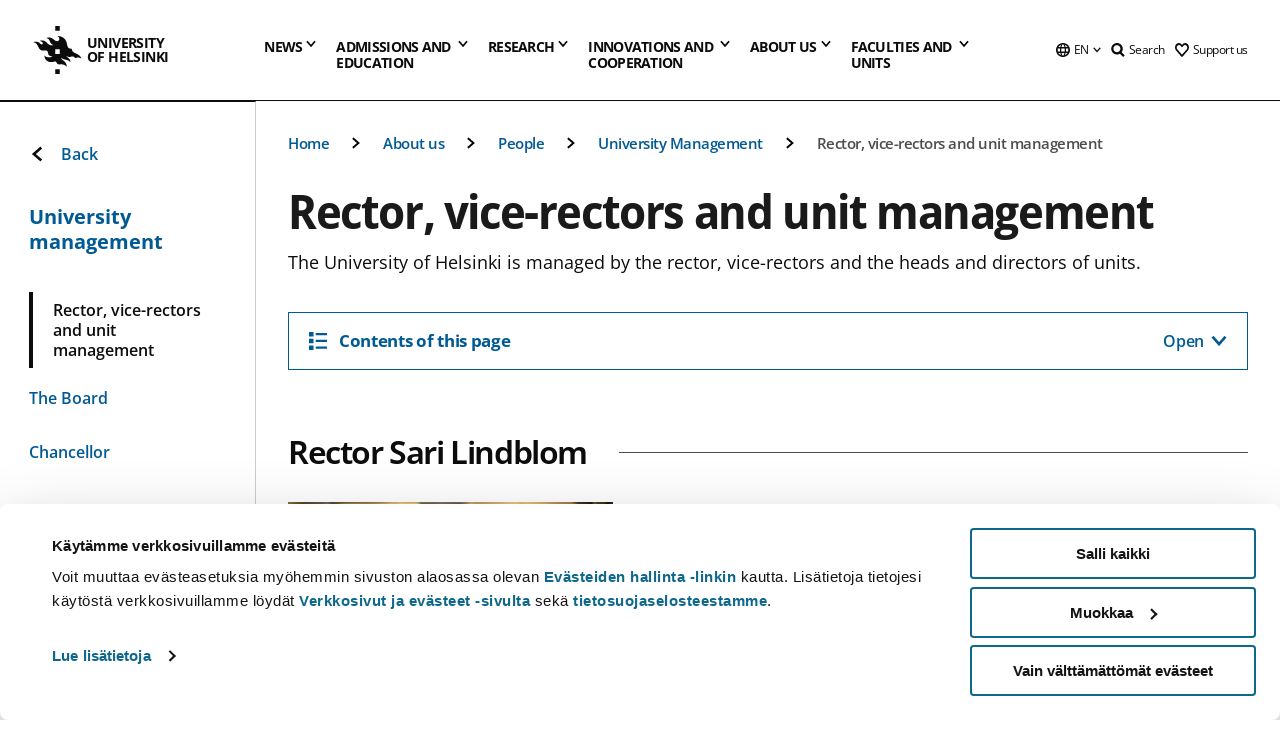

--- FILE ---
content_type: text/html; charset=UTF-8
request_url: https://www.helsinki.fi/en/about-us/people/university-management/rector-vice-rectors-and-unit-management
body_size: 60349
content:

<!DOCTYPE html>
<html lang="en" dir="ltr" prefix="og: https://ogp.me/ns#">
<head>
  <style>
    /* Hide Cookiebot branding as soon as page loads */
    #CybotCookiebotDialogHeader,
    #CybotCookiebotDialog.CybotEdge #CybotCookiebotDialogHeader {display: none !important;}
  </style>
  <script type="text/javascript" data-cookieconsent="ignore">
    window.dataLayer = window.dataLayer || [];
    function gtag() {
        dataLayer.push(arguments);
    }
    gtag("consent", "default", {
        ad_personalization: "denied",
        ad_storage: "denied",
        ad_user_data: "denied",
        analytics_storage: "denied",
        functionality_storage: "denied",
        personalization_storage: "denied",
        security_storage: "granted",
        wait_for_update: 500
    });
    gtag("set", "ads_data_redaction", true);
    gtag("set", "url_passthrough", true);
  </script>
  
      
  
  <meta charset="utf-8" />
<meta name="description" content="The University of Helsinki is managed by the rector, vice-rectors and the heads and directors of units." />
<link rel="canonical" href="https://www.helsinki.fi/en/about-us/people/university-management/rector-vice-rectors-and-unit-management" />
<meta property="og:site_name" content="University of Helsinki" />
<meta property="og:type" content="website" />
<meta property="og:url" content="https://www.helsinki.fi/en/about-us/people/university-management/rector-vice-rectors-and-unit-management" />
<meta property="og:title" content="Rector, vice-rectors and unit management | University of Helsinki" />
<meta property="og:description" content="The University of Helsinki is managed by the rector, vice-rectors and the heads and directors of units." />
<meta property="og:image" content="https://www.helsinki.fi/themes/custom/helsingin_yliopisto/images/share/share.png" />
<meta name="twitter:card" content="summary_large_image" />
<meta name="twitter:title" content="Rector, vice-rectors and unit management | University of Helsinki" />
<meta name="twitter:description" content="The University of Helsinki is managed by the rector, vice-rectors and the heads and directors of units." />
<meta name="twitter:image" content="https://www.helsinki.fi/themes/custom/helsingin_yliopisto/images/share/share.png" />
<meta name="Generator" content="Drupal 10 (https://www.drupal.org)" />
<meta name="MobileOptimized" content="width" />
<meta name="HandheldFriendly" content="true" />
<meta name="viewport" content="width=device-width, initial-scale=1.0" />
<script id="Cookiebot" src="https://consent.cookiebot.com/uc.js" data-cbid="e422c4ee-0ebe-400c-b22b-9c74b6faeac3" async fetchpriority="high"></script>
<script type="application/ld+json">{
    "@context": "https://schema.org",
    "@type": "BreadcrumbList",
    "itemListElement": [
        {
            "@type": "ListItem",
            "position": 1,
            "name": "Home",
            "item": "https://www.helsinki.fi/en"
        },
        {
            "@type": "ListItem",
            "position": 2,
            "name": "About us",
            "item": "https://www.helsinki.fi/en/about-us"
        },
        {
            "@type": "ListItem",
            "position": 3,
            "name": "People",
            "item": "https://www.helsinki.fi/en/about-us/people"
        },
        {
            "@type": "ListItem",
            "position": 4,
            "name": "University Man­age­ment",
            "item": "https://www.helsinki.fi/en/about-us/people/university-management"
        }
    ]
}</script>
<link rel="icon" href="/themes/custom/helsingin_yliopisto/favicon.ico" type="image/vnd.microsoft.icon" />
<link rel="alternate" hreflang="fi" href="https://www.helsinki.fi/fi/tutustu-meihin/ihmiset/johto/rehtori-vararehtorit-ja-dekaanit" />
<link rel="alternate" hreflang="sv" href="https://www.helsinki.fi/sv/om-oss/personer/universitetets-ledning/rektor-prorektorer-och-enheternas-direktorer" />
<link rel="alternate" hreflang="en" href="https://www.helsinki.fi/en/about-us/people/university-management/rector-vice-rectors-and-unit-management" />
<link rel="modulepreload" href="/themes/custom/helsingin_yliopisto/dist/hudslib-0.9.6/esm/globalScript-3f479486.js" as="script" crossorigin fetchpriority="high" />
<link rel="modulepreload" href="/themes/custom/helsingin_yliopisto/dist/hudslib-0.9.6/esm/huds-lib.js" as="script" crossorigin fetchpriority="high" />
<link rel="modulepreload" href="/themes/custom/helsingin_yliopisto/dist/hudslib-0.9.6/esm/hy-box.entry.js" as="script" crossorigin fetchpriority="high" />
<link rel="modulepreload" href="/themes/custom/helsingin_yliopisto/dist/hudslib-0.9.6/esm/hy-breadcrumbs_15.entry.js" as="script" crossorigin fetchpriority="high" />
<link rel="modulepreload" href="/themes/custom/helsingin_yliopisto/dist/hudslib-0.9.6/esm/hy-icon-caret-down.entry.js" as="script" crossorigin fetchpriority="high" />
<link rel="modulepreload" href="/themes/custom/helsingin_yliopisto/dist/hudslib-0.9.6/esm/hy-icon-caret-left.entry.js" as="script" crossorigin fetchpriority="high" />
<link rel="modulepreload" href="/themes/custom/helsingin_yliopisto/dist/hudslib-0.9.6/esm/hy-icon-caret-right.entry.js" as="script" crossorigin fetchpriority="high" />
<link rel="modulepreload" href="/themes/custom/helsingin_yliopisto/dist/hudslib-0.9.6/esm/hy-icon-caret-up.entry.js" as="script" crossorigin fetchpriority="high" />
<link rel="modulepreload" href="/themes/custom/helsingin_yliopisto/dist/hudslib-0.9.6/esm/hy-icon-globe.entry.js" as="script" crossorigin fetchpriority="high" />
<link rel="modulepreload" href="/themes/custom/helsingin_yliopisto/dist/hudslib-0.9.6/esm/hy-icon-heart-support.entry.js" as="script" crossorigin fetchpriority="high" />
<link rel="modulepreload" href="/themes/custom/helsingin_yliopisto/dist/hudslib-0.9.6/esm/hy-icon-hy-logo.entry.js" as="script" crossorigin fetchpriority="high" />
<link rel="modulepreload" href="/themes/custom/helsingin_yliopisto/dist/hudslib-0.9.6/esm/hy-icon-search.entry.js" as="script" crossorigin fetchpriority="high" />
<link rel="modulepreload" href="/themes/custom/helsingin_yliopisto/dist/hudslib-0.9.6/esm/hy-image.entry.js" as="script" crossorigin fetchpriority="high" />
<link rel="modulepreload" href="/themes/custom/helsingin_yliopisto/dist/hudslib-0.9.6/esm/hy-main.entry.js" as="script" crossorigin fetchpriority="high" />
<link rel="modulepreload" href="/themes/custom/helsingin_yliopisto/dist/hudslib-0.9.6/esm/index-2ffe17c9.js" as="script" crossorigin fetchpriority="high" />
<link rel="modulepreload" href="/themes/custom/helsingin_yliopisto/dist/hudslib-0.9.6/esm/utils-1e7f5184.js" as="script" crossorigin fetchpriority="high" />
<link rel="preload" href="/themes/custom/helsingin_yliopisto/dist/hudslib/fonts/Open-Sans-600/Open-Sans-600.woff2" as="font" crossorigin fetchpriority="high" />
<link rel="preload" href="/themes/custom/helsingin_yliopisto/dist/hudslib/fonts/Open-Sans-regular/Open-Sans-regular.woff2" as="font" crossorigin fetchpriority="high" />

  <title>Rector, vice-rectors and unit management | University of Helsinki</title>
  <link rel="stylesheet" media="all" href="/sites/default/files/css/css_kq4gKku6-phsWZ6n98t6GZmGgAB8OqQhik_D4hOZ5t0.css?delta=0&amp;language=en&amp;theme=helsingin_yliopisto&amp;include=eJyNzUEKAjEMheELNTNHktTGNhCT0LQjc3sHXIjQhdufj_caSbBW1tspbM4xbC8UXBXijEFPEM6pLVQVyygQ40pal2Q2-Nn6C8HDdMSSHlzI3Pq4fg-mF9wjkmPH2tFb7KVPR9m-ZZvqMwtHo5I-83vGoDd-_WIJ" />
<link rel="stylesheet" media="all" href="/sites/default/files/css/css_VXKvNx9KHusFoR9cDy2zR45Z_QZ7HfXoShmJNvakuyM.css?delta=1&amp;language=en&amp;theme=helsingin_yliopisto&amp;include=eJyNzUEKAjEMheELNTNHktTGNhCT0LQjc3sHXIjQhdufj_caSbBW1tspbM4xbC8UXBXijEFPEM6pLVQVyygQ40pal2Q2-Nn6C8HDdMSSHlzI3Pq4fg-mF9wjkmPH2tFb7KVPR9m-ZZvqMwtHo5I-83vGoDd-_WIJ" />

  <script src="/themes/custom/helsingin_yliopisto/dist/hudslib-0.9.6/esm/huds-lib.js?v=0.9.6" type="module" defer fetchpriority="high"></script>
<script src="/themes/custom/helsingin_yliopisto/dist/hudslib-0.9.6/huds-lib/huds-lib.esm.js?v=0.9.6" nomodule defer></script>
<script src="/themes/custom/helsingin_yliopisto/dist/uhds-1.0.1/component-library/component-library.esm.js?v=1.0.1" type="module" defer fetchpriority="high"></script>


  <link rel="preconnect" href="//customer.cludo.com"/>
  <link rel="preconnect" href="//consent.cookiebot.com"/>
  <link rel="dns-prefetch" href="//siteimproveanalytics.com"/>
  <link rel="dns-prefetch" href="//d2oarllo6tn86.cloudfront.net" />
  <link rel="dns-prefetch" href="//connect.facebook.net" />

  <link rel="preload" href="https://customer.cludo.com/assets/2594/11998/cludo-search.min.css" as="style" onload="this.onload=null;this.rel='stylesheet'">
  <noscript><link rel="stylesheet" href="https://customer.cludo.com/assets/2594/11998/cludo-search.min.css"></noscript>

  
        <style>
    html :not(:defined){visibility:hidden}html.prerendered :not(:defined){visibility:visible}.visually-hidden{position:absolute!important;overflow:hidden;clip:rect(1px,1px,1px,1px);width:1px;height:1px;word-wrap:normal}
  </style>
</head>
<body class="ct--content_page">
  <!-- Google Tag Manager (noscript) -->
  <noscript><iframe src="https://www.googletagmanager.com/ns.html?id=GTM-5PMSGQ"
  height="0" width="0" style="display:none;visibility:hidden"></iframe></noscript>
  <!-- End Google Tag Manager (noscript) -->

    <ds-store ds-language="en"></ds-store>

    <a href="#main-content" class="visually-hidden focusable">
      Skip to main content
  </a>
  
    <div class="dialog-off-canvas-main-canvas" data-off-canvas-main-canvas>
    
<div class="layout-container">

  

  <header role="banner">
    
  <div class="hy-region--header">
                                                                                                                                
                                                                                                
                                                                                                
                                                                                                
                                                                                                
                                                                                                
                                                                                                
                                                                                                
                                                                                                
                                                                                                                
                                                                                                                                                
                                                                                                                  
                                                                                                
                                                                                                
                                                                                                
                                                                                                
                                                                                                
                                                                                                
                                                                                                
                                                                                                
                                                                                                
                                                                                                                
                                                                                                                                                
                                                                                                                  
                                                                                                
                                                                                                
                                                                                                
                                                                                                
                                                                                                
                                                                                                
                                                                                                                
                                                                              
                                                                                                                  
                                                                                                
                                                                                                
                                                                                                
                                                                                                
                                                                                                                
                                                                                                                          
                                                                                                                  
                                                                                                
                                                                                                
                                                                                                
                                                                                                
                                                                                                
                                                                                                
                                                                                                
                                                                                                
                                                                                                
                                                                                                                                  
                                                                                                                                                                                            
                                                                                                                  
                                                                                                
                                                                                                
                                                                                                
                                                                                                
                                                                                                
                                                                                                
                                                                                                
                                                                                                
                                                                                                
                                                                                                
                                                                                                
                                                                                                                
                                                                                                    
                                                                                          
                                                                        
                          <hy-site-header
      logo-label="University of Helsinki"
      logo-url="/en"
      menu-label="Menu"
      menu-label-close="Close"
      data-menu-language="[{&quot;langCode&quot;:&quot;fi&quot;,&quot;abbr&quot;:&quot;SUOMI&quot;,&quot;label&quot;:&quot;SUOMI (FI)&quot;,&quot;isActive&quot;:false,&quot;url&quot;:&quot;\/fi\/tutustu-meihin\/ihmiset\/johto\/rehtori-vararehtorit-ja-dekaanit&quot;},{&quot;langCode&quot;:&quot;sv&quot;,&quot;abbr&quot;:&quot;SVENSKA&quot;,&quot;label&quot;:&quot;SVENSKA (SV)&quot;,&quot;isActive&quot;:false,&quot;url&quot;:&quot;\/sv\/om-oss\/personer\/universitetets-ledning\/rektor-prorektorer-och-enheternas-direktorer&quot;},{&quot;langCode&quot;:&quot;en&quot;,&quot;abbr&quot;:&quot;ENGLISH&quot;,&quot;label&quot;:&quot;ENGLISH (EN)&quot;,&quot;isActive&quot;:true,&quot;url&quot;:&quot;\/en\/about-us\/people\/university-management\/rector-vice-rectors-and-unit-management&quot;}]"
      data-menu-donate="[{&quot;label&quot;:&quot;Support us&quot;,&quot;url&quot;:&quot;https:\/\/www.helsinki.fi\/en\/innovations-and-cooperation\/support-us&quot;}]"
      data-site-header-labels="{&quot;menu_labels&quot;:{&quot;open&quot;:&quot;Open mobile menu&quot;,&quot;close&quot;:&quot;Close mobile menu&quot;,&quot;expand&quot;:&quot;Expand submenu&quot;,&quot;return&quot;:&quot;Return to previous level&quot;,&quot;home&quot;:&quot;Home&quot;,&quot;main&quot;:&quot;Main menu&quot;,&quot;front_page&quot;:&quot;Front page&quot;},&quot;search_labels&quot;:{&quot;label&quot;:&quot;Search&quot;,&quot;open&quot;:&quot;Open search form&quot;,&quot;close&quot;:&quot;Close search form&quot;},&quot;language_labels&quot;:{&quot;open&quot;:&quot;Open language menu&quot;,&quot;close&quot;:&quot;Close language menu&quot;},&quot;group_pages&quot;:{&quot;university_main_menu&quot;:&quot;University main menu&quot;,&quot;university_home_page&quot;:&quot;University main home page&quot;,&quot;university_front_page&quot;:&quot;University main home page&quot;}}"
      data-site-search-labels="{&quot;search_description&quot;:&quot;web pages, study options, people, research groups, etc\u2026&quot;,&quot;search_placeholder&quot;:&quot;What do you want to find\u2026&quot;,&quot;search_label&quot;:&quot;Search&quot;,&quot;search_close_label&quot;:&quot;Exit search&quot;,&quot;search_tools_label&quot;:&quot;Special Search tools&quot;}"
      data-search-tools="[{&quot;menuLinkId&quot;:&quot;d952f739fca7bf88d7080c8047222421&quot;,&quot;isExternal&quot;:&quot;external&quot;,&quot;label&quot;:&quot;People finder&quot;,&quot;url&quot;:&quot;https:\/\/www.helsinki.fi\/en\/people\/people-finder&quot;,&quot;description&quot;:&quot;&quot;},{&quot;menuLinkId&quot;:&quot;bf3e6d1b0f946f442cea35f359fe4f9b&quot;,&quot;isExternal&quot;:false,&quot;label&quot;:&quot;Search for programmes and courses&quot;,&quot;url&quot;:&quot;\/en\/admissions-and-education\/search-programmes-and-courses&quot;,&quot;description&quot;:&quot;&quot;}]"
    >
      <nav class="hy-menu js-hy-desktop-navigation" role="navigation" slot="menu">
                        <ul class="hy-menu-items">
                                          <li class="hy-desktop-menu__item" data-shortcuts="[{&quot;shortcut_title&quot;:&quot;A fair society&quot;,&quot;shortcut_url&quot;:&quot;\/en\/news\/fair-society&quot;,&quot;shortcut_is_external&quot;:false,&quot;shortcut_aria_label&quot;:&quot;&quot;},{&quot;shortcut_title&quot;:&quot;Climate change and biodiversity&quot;,&quot;shortcut_url&quot;:&quot;https:\/\/www.helsinki.fi\/en\/news\/climate-change-and-biodiversity&quot;,&quot;shortcut_is_external&quot;:false,&quot;shortcut_aria_label&quot;:&quot;&quot;},{&quot;shortcut_title&quot;:&quot;The Future of Education&quot;,&quot;shortcut_url&quot;:&quot;\/en\/news\/future-education&quot;,&quot;shortcut_is_external&quot;:false,&quot;shortcut_aria_label&quot;:&quot;&quot;},{&quot;shortcut_title&quot;:&quot; Human-centric technology&quot;,&quot;shortcut_url&quot;:&quot;\/en\/news\/human-centric-technology&quot;,&quot;shortcut_is_external&quot;:false,&quot;shortcut_aria_label&quot;:&quot;&quot;},{&quot;shortcut_title&quot;:&quot;A Healthier World&quot;,&quot;shortcut_url&quot;:&quot;https:\/\/www.helsinki.fi\/en\/news\/healthier-world&quot;,&quot;shortcut_is_external&quot;:false,&quot;shortcut_aria_label&quot;:&quot;&quot;}]">
                <button
          tabindex="0"
          type="button"
          class="hy-desktop-menu__button "
          data-link-id="0bda75ab91f8bad1d33de860414b7b17"
          aria-expanded="false"
          aria-haspopup="menu"
        >
                                <span>News</span>
                    <hy-icon icon='hy-icon-caret-down' size=32 />
        </button>
        <section class="hy-desktop-menu__panel" aria-hidden="true">
          <div class="hy-desktop-menu__panel-container">
            <div class="hy-desktop-menu__panel-menu">
              <div class="hy-desktop-menu__panel-header">
                <hy-icon icon='hy-icon-arrow-right' size=24></hy-icon>
                <a href="/en/news" data-menu-link-id=0bda75ab91f8bad1d33de860414b7b17>
                  News
                </a>
                              </div>
                            <div class="hy-desktop-menu__panel-content has-shortcuts">
                <ul class='hy-desktop-menu__panel-links hy-desktop-menu__panel-links--menu' menu-link-id=0bda75ab91f8bad1d33de860414b7b17>
                                        <li class="hy-desktop-menu__panel-links-item">
                                                <a class="hy-desktop-menu__panel-link" href=/en/news/news-and-press-releases target=_self>
                          <hy-icon icon='hy-icon-caret-right' size=10></hy-icon>
                          <span>
                            News and press releases
                                                      </span>
                        </a>
                      </li>
                                        <li class="hy-desktop-menu__panel-links-item">
                                                <a class="hy-desktop-menu__panel-link" href=/en/news/war-ukraine target=_self>
                          <hy-icon icon='hy-icon-caret-right' size=10></hy-icon>
                          <span>
                            War in Ukraine
                                                      </span>
                        </a>
                      </li>
                                        <li class="hy-desktop-menu__panel-links-item">
                                                <a class="hy-desktop-menu__panel-link" href=/en/think-corner target=_self>
                          <hy-icon icon='hy-icon-caret-right' size=10></hy-icon>
                          <span>
                            Think Corner
                                                      </span>
                        </a>
                      </li>
                                        <li class="hy-desktop-menu__panel-links-item">
                                                <a class="hy-desktop-menu__panel-link" href=https://tapahtumat.helsinki.fi/en-FI target=_blank>
                          <hy-icon icon='hy-icon-caret-right' size=10></hy-icon>
                          <span>
                            Events calendar
                                                          <hy-icon icon='hy-icon-arrow-right' size=12 />
                                                      </span>
                        </a>
                      </li>
                                        <li class="hy-desktop-menu__panel-links-item">
                                                <a class="hy-desktop-menu__panel-link" href=/en/news/public-examinations target=_self>
                          <hy-icon icon='hy-icon-caret-right' size=10></hy-icon>
                          <span>
                            Public examinations
                                                      </span>
                        </a>
                      </li>
                                        <li class="hy-desktop-menu__panel-links-item">
                                                <a class="hy-desktop-menu__panel-link" href=/en/news/unitube target=_self>
                          <hy-icon icon='hy-icon-caret-right' size=10></hy-icon>
                          <span>
                            Unitube - videos and live streams
                                                      </span>
                        </a>
                      </li>
                                        <li class="hy-desktop-menu__panel-links-item">
                                                <a class="hy-desktop-menu__panel-link" href=/en/news/press-and-media-services target=_self>
                          <hy-icon icon='hy-icon-caret-right' size=10></hy-icon>
                          <span>
                            Press and media services
                                                      </span>
                        </a>
                      </li>
                                        <li class="hy-desktop-menu__panel-links-item">
                                                <a class="hy-desktop-menu__panel-link" href=/en/news/newsletters target=_self>
                          <hy-icon icon='hy-icon-caret-right' size=10></hy-icon>
                          <span>
                            Newsletters
                                                      </span>
                        </a>
                      </li>
                                        <li class="hy-desktop-menu__panel-links-item">
                                                <a class="hy-desktop-menu__panel-link" href=/en/news/university-social-media target=_self>
                          <hy-icon icon='hy-icon-caret-right' size=10></hy-icon>
                          <span>
                            University on social media
                                                      </span>
                        </a>
                      </li>
                                  </ul>
                                  <div class="hy-desktop-menu__panel-shortcuts" shortcuts-rendered="false" data-shortcut-title="Shortcuts">
                                      </div>
                              </div>
            </div>
                          <button
                class="hy-desktop-menu__panel-close-button"
                aria-label="Close menu"
              >
                <span>Close menu</span>
                <hy-icon icon='hy-icon-remove' size=16 />
              </button>
                      </div>
        </section>
      </li>
                                          <li class="hy-desktop-menu__item" data-shortcuts="[{&quot;shortcut_title&quot;:&quot;Apply to international Master&#039;s Programmes&quot;,&quot;shortcut_url&quot;:&quot;\/en\/admissions-and-education\/apply-bachelors-and-masters-programmes\/apply-international-masters-programmes&quot;,&quot;shortcut_is_external&quot;:false,&quot;shortcut_aria_label&quot;:&quot;&quot;},{&quot;shortcut_title&quot;:&quot;Tuition fees and scholarship programme&quot;,&quot;shortcut_url&quot;:&quot;\/en\/admissions-and-education\/apply-bachelors-and-masters-programmes\/tuition-fees-and-scholarship-programme&quot;,&quot;shortcut_is_external&quot;:false,&quot;shortcut_aria_label&quot;:&quot;&quot;},{&quot;shortcut_title&quot;:&quot;Contact Admission Services&quot;,&quot;shortcut_url&quot;:&quot;\/en\/admissions-and-education\/contact-admission-and-student-services\/contact-admission-services&quot;,&quot;shortcut_is_external&quot;:false,&quot;shortcut_aria_label&quot;:&quot;&quot;},{&quot;shortcut_title&quot;:&quot;Chat with our students&quot;,&quot;shortcut_url&quot;:&quot;\/en\/node\/716&quot;,&quot;shortcut_is_external&quot;:false,&quot;shortcut_aria_label&quot;:&quot;&quot;},{&quot;shortcut_title&quot;:&quot;Open online courses or MOOCs&quot;,&quot;shortcut_url&quot;:&quot;\/en\/admissions-and-education\/open-university\/open-online-courses-or-moocs&quot;,&quot;shortcut_is_external&quot;:false,&quot;shortcut_aria_label&quot;:&quot;&quot;}]">
                <button
          tabindex="0"
          type="button"
          class="hy-desktop-menu__button is-long"
          data-link-id="494b9cd4d0873b762b7d39cf4e3ea594"
          aria-expanded="false"
          aria-haspopup="menu"
        >
                                                                                                                                                                                                                                <span>Admissions and <br> education</span>
                    <hy-icon icon='hy-icon-caret-down' size=32 />
        </button>
        <section class="hy-desktop-menu__panel" aria-hidden="true">
          <div class="hy-desktop-menu__panel-container">
            <div class="hy-desktop-menu__panel-menu">
              <div class="hy-desktop-menu__panel-header">
                <hy-icon icon='hy-icon-arrow-right' size=24></hy-icon>
                <a href="/en/admissions-and-education" data-menu-link-id=494b9cd4d0873b762b7d39cf4e3ea594>
                  Admissions and education
                </a>
                              </div>
                            <div class="hy-desktop-menu__panel-content has-shortcuts">
                <ul class='hy-desktop-menu__panel-links hy-desktop-menu__panel-links--menu' menu-link-id=494b9cd4d0873b762b7d39cf4e3ea594>
                                        <li class="hy-desktop-menu__panel-links-item">
                                                <a class="hy-desktop-menu__panel-link" href=/en/admissions-and-education/search-programmes-and-courses target=_self>
                          <hy-icon icon='hy-icon-caret-right' size=10></hy-icon>
                          <span>
                            Search for programmes and courses
                                                      </span>
                        </a>
                      </li>
                                        <li class="hy-desktop-menu__panel-links-item">
                                                <a class="hy-desktop-menu__panel-link" href=/en/admissions-and-education/apply-bachelors-and-masters-programmes target=_self>
                          <hy-icon icon='hy-icon-caret-right' size=10></hy-icon>
                          <span>
                            Apply to bachelor&#039;s and master&#039;s programmes
                                                      </span>
                        </a>
                      </li>
                                        <li class="hy-desktop-menu__panel-links-item">
                                                <a class="hy-desktop-menu__panel-link" href=/en/admissions-and-education/apply-doctoral-programmes target=_self>
                          <hy-icon icon='hy-icon-caret-right' size=10></hy-icon>
                          <span>
                            Apply to doctoral programmes
                                                      </span>
                        </a>
                      </li>
                                        <li class="hy-desktop-menu__panel-links-item">
                                                <a class="hy-desktop-menu__panel-link" href=/en/admissions-and-education/international-students target=_self>
                          <hy-icon icon='hy-icon-caret-right' size=10></hy-icon>
                          <span>
                            For international students
                                                      </span>
                        </a>
                      </li>
                                        <li class="hy-desktop-menu__panel-links-item">
                                                <a class="hy-desktop-menu__panel-link" href=/en/admissions-and-education/open-university target=_self>
                          <hy-icon icon='hy-icon-caret-right' size=10></hy-icon>
                          <span>
                            Open university
                                                      </span>
                        </a>
                      </li>
                                        <li class="hy-desktop-menu__panel-links-item">
                                                <a class="hy-desktop-menu__panel-link" href=/en/admissions-and-education/apply-exchange-and-visiting-studies target=_self>
                          <hy-icon icon='hy-icon-caret-right' size=10></hy-icon>
                          <span>
                            Apply for exchange and visiting studies
                                                      </span>
                        </a>
                      </li>
                                        <li class="hy-desktop-menu__panel-links-item">
                                                <a class="hy-desktop-menu__panel-link" href=/en/admissions-and-education/continuous-learning target=_self>
                          <hy-icon icon='hy-icon-caret-right' size=10></hy-icon>
                          <span>
                            Continuous learning
                                                      </span>
                        </a>
                      </li>
                                        <li class="hy-desktop-menu__panel-links-item">
                                                <a class="hy-desktop-menu__panel-link" href=/en/admissions-and-education/education target=_self>
                          <hy-icon icon='hy-icon-caret-right' size=10></hy-icon>
                          <span>
                            Education
                                                      </span>
                        </a>
                      </li>
                                        <li class="hy-desktop-menu__panel-links-item">
                                                <a class="hy-desktop-menu__panel-link" href=/en/admissions-and-education/apply-supplementary-studies target=_self>
                          <hy-icon icon='hy-icon-caret-right' size=10></hy-icon>
                          <span>
                            Apply to supplementary studies
                                                      </span>
                        </a>
                      </li>
                                        <li class="hy-desktop-menu__panel-links-item">
                                                <a class="hy-desktop-menu__panel-link" href=/en/admissions-and-education/contact-admission-and-student-services target=_self>
                          <hy-icon icon='hy-icon-caret-right' size=10></hy-icon>
                          <span>
                            Contact admission and student services
                                                      </span>
                        </a>
                      </li>
                                  </ul>
                                  <div class="hy-desktop-menu__panel-shortcuts" shortcuts-rendered="false" data-shortcut-title="Shortcuts">
                                      </div>
                              </div>
            </div>
                          <button
                class="hy-desktop-menu__panel-close-button"
                aria-label="Close menu"
              >
                <span>Close menu</span>
                <hy-icon icon='hy-icon-remove' size=16 />
              </button>
                      </div>
        </section>
      </li>
                            <li class="hy-desktop-menu__item" data-shortcuts="[{&quot;shortcut_title&quot;:&quot;What are doctoral studies like?&quot;,&quot;shortcut_url&quot;:&quot;\/en\/research\/doctoral-school\/doctoral-studies-university-helsinki&quot;,&quot;shortcut_is_external&quot;:false,&quot;shortcut_aria_label&quot;:&quot;&quot;},{&quot;shortcut_title&quot;:&quot;Innovations and commercialisation of research&quot;,&quot;shortcut_url&quot;:&quot;\/en\/innovations-and-cooperation\/innovations-and-entrepreneurship&quot;,&quot;shortcut_is_external&quot;:false,&quot;shortcut_aria_label&quot;:&quot;&quot;}]">
                <button
          tabindex="0"
          type="button"
          class="hy-desktop-menu__button "
          data-link-id="f3c91fca09455013c086123615d3e477"
          aria-expanded="false"
          aria-haspopup="menu"
        >
                                <span>Research</span>
                    <hy-icon icon='hy-icon-caret-down' size=32 />
        </button>
        <section class="hy-desktop-menu__panel" aria-hidden="true">
          <div class="hy-desktop-menu__panel-container">
            <div class="hy-desktop-menu__panel-menu">
              <div class="hy-desktop-menu__panel-header">
                <hy-icon icon='hy-icon-arrow-right' size=24></hy-icon>
                <a href="/en/research" data-menu-link-id=f3c91fca09455013c086123615d3e477>
                  Research
                </a>
                                  <p>Explore our research, our research units, services for researchers and our top-notch research infrastructures.</p>
                              </div>
                            <div class="hy-desktop-menu__panel-content has-shortcuts">
                <ul class='hy-desktop-menu__panel-links hy-desktop-menu__panel-links--menu' menu-link-id=f3c91fca09455013c086123615d3e477>
                                        <li class="hy-desktop-menu__panel-links-item">
                                                <a class="hy-desktop-menu__panel-link" href=/en/research/find-researcher target=_self>
                          <hy-icon icon='hy-icon-caret-right' size=10></hy-icon>
                          <span>
                            Find a researcher
                                                      </span>
                        </a>
                      </li>
                                        <li class="hy-desktop-menu__panel-links-item">
                                                <a class="hy-desktop-menu__panel-link" href=/en/research/research-units-and-infrastructures target=_self>
                          <hy-icon icon='hy-icon-caret-right' size=10></hy-icon>
                          <span>
                            Research units and infrastructures
                                                      </span>
                        </a>
                      </li>
                                        <li class="hy-desktop-menu__panel-links-item">
                                                <a class="hy-desktop-menu__panel-link" href=/en/research/strategic-research target=_self>
                          <hy-icon icon='hy-icon-caret-right' size=10></hy-icon>
                          <span>
                            Strategic research
                                                      </span>
                        </a>
                      </li>
                                        <li class="hy-desktop-menu__panel-links-item">
                                                <a class="hy-desktop-menu__panel-link" href=/en/research/top-research target=_self>
                          <hy-icon icon='hy-icon-caret-right' size=10></hy-icon>
                          <span>
                            Top research
                                                      </span>
                        </a>
                      </li>
                                        <li class="hy-desktop-menu__panel-links-item">
                                                <a class="hy-desktop-menu__panel-link" href=/en/research/doctoral-school target=_self>
                          <hy-icon icon='hy-icon-caret-right' size=10></hy-icon>
                          <span>
                            Doctoral school
                                                      </span>
                        </a>
                      </li>
                                        <li class="hy-desktop-menu__panel-links-item">
                                                <a class="hy-desktop-menu__panel-link" href=/en/research/research-integrity target=_self>
                          <hy-icon icon='hy-icon-caret-right' size=10></hy-icon>
                          <span>
                            Research integrity
                                                      </span>
                        </a>
                      </li>
                                        <li class="hy-desktop-menu__panel-links-item">
                                                <a class="hy-desktop-menu__panel-link" href=/en/research/services-researchers target=_self>
                          <hy-icon icon='hy-icon-caret-right' size=10></hy-icon>
                          <span>
                            Services for researchers
                                                      </span>
                        </a>
                      </li>
                                  </ul>
                                  <div class="hy-desktop-menu__panel-shortcuts" shortcuts-rendered="false" data-shortcut-title="Shortcuts">
                                      </div>
                              </div>
            </div>
                          <button
                class="hy-desktop-menu__panel-close-button"
                aria-label="Close menu"
              >
                <span>Close menu</span>
                <hy-icon icon='hy-icon-remove' size=16 />
              </button>
                      </div>
        </section>
      </li>
                                          <li class="hy-desktop-menu__item" data-shortcuts="[{&quot;shortcut_title&quot;:&quot;Make a donation&quot;,&quot;shortcut_url&quot;:&quot;https:\/\/donate.helsinki.fi\/s\/?language=en_US&quot;,&quot;shortcut_is_external&quot;:true,&quot;shortcut_aria_label&quot;:&quot; link opens up in a new tab&quot;},{&quot;shortcut_title&quot;:&quot;Join the alumni community&quot;,&quot;shortcut_url&quot;:&quot;\/en\/innovations-and-cooperation\/alumni\/join-alumni-community&quot;,&quot;shortcut_is_external&quot;:false,&quot;shortcut_aria_label&quot;:&quot;&quot;},{&quot;shortcut_title&quot;:&quot;Alumni events&quot;,&quot;shortcut_url&quot;:&quot;\/en\/innovations-and-cooperation\/alumni\/alumni-events&quot;,&quot;shortcut_is_external&quot;:false,&quot;shortcut_aria_label&quot;:&quot;&quot;},{&quot;shortcut_title&quot;:&quot;Business collaboration and partnership&quot;,&quot;shortcut_url&quot;:&quot;\/en\/innovations-and-cooperation\/innovations-and-entrepreneurship\/business-collaboration-and-partnership&quot;,&quot;shortcut_is_external&quot;:false,&quot;shortcut_aria_label&quot;:&quot;&quot;}]">
                <button
          tabindex="0"
          type="button"
          class="hy-desktop-menu__button is-long"
          data-link-id="e8a187c7892f2b029d9a30c646778047"
          aria-expanded="false"
          aria-haspopup="menu"
        >
                                                                                                                                                                                                                                <span>Innovations and <br> cooperation</span>
                    <hy-icon icon='hy-icon-caret-down' size=32 />
        </button>
        <section class="hy-desktop-menu__panel" aria-hidden="true">
          <div class="hy-desktop-menu__panel-container">
            <div class="hy-desktop-menu__panel-menu">
              <div class="hy-desktop-menu__panel-header">
                <hy-icon icon='hy-icon-arrow-right' size=24></hy-icon>
                <a href="/en/innovations-and-cooperation" data-menu-link-id=e8a187c7892f2b029d9a30c646778047>
                  Innovations and cooperation
                </a>
                                  <p>Innovations, services and collaboration opportunities for researchers, businesses, alumni and donors.</p>
                              </div>
                            <div class="hy-desktop-menu__panel-content has-shortcuts">
                <ul class='hy-desktop-menu__panel-links hy-desktop-menu__panel-links--menu' menu-link-id=e8a187c7892f2b029d9a30c646778047>
                                        <li class="hy-desktop-menu__panel-links-item">
                                                <a class="hy-desktop-menu__panel-link" href=/en/innovations-and-cooperation/innovations-and-entrepreneurship target=_self>
                          <hy-icon icon='hy-icon-caret-right' size=10></hy-icon>
                          <span>
                            Innovations and entrepreneurship
                                                      </span>
                        </a>
                      </li>
                                        <li class="hy-desktop-menu__panel-links-item">
                                                <a class="hy-desktop-menu__panel-link" href=/en/innovations-and-cooperation/support-us target=_self>
                          <hy-icon icon='hy-icon-caret-right' size=10></hy-icon>
                          <span>
                            Support us
                                                      </span>
                        </a>
                      </li>
                                        <li class="hy-desktop-menu__panel-links-item">
                                                <a class="hy-desktop-menu__panel-link" href=/en/innovations-and-cooperation/alumni target=_self>
                          <hy-icon icon='hy-icon-caret-right' size=10></hy-icon>
                          <span>
                            For alumni
                                                      </span>
                        </a>
                      </li>
                                        <li class="hy-desktop-menu__panel-links-item">
                                                <a class="hy-desktop-menu__panel-link" href=/en/innovations-and-cooperation/decision-makers target=_self>
                          <hy-icon icon='hy-icon-caret-right' size=10></hy-icon>
                          <span>
                            Decision-makers
                                                      </span>
                        </a>
                      </li>
                                        <li class="hy-desktop-menu__panel-links-item">
                                                <a class="hy-desktop-menu__panel-link" href=/en/innovations-and-cooperation/international-cooperation target=_self>
                          <hy-icon icon='hy-icon-caret-right' size=10></hy-icon>
                          <span>
                            International cooperation
                                                      </span>
                        </a>
                      </li>
                                  </ul>
                                  <div class="hy-desktop-menu__panel-shortcuts" shortcuts-rendered="false" data-shortcut-title="Shortcuts">
                                      </div>
                              </div>
            </div>
                          <button
                class="hy-desktop-menu__panel-close-button"
                aria-label="Close menu"
              >
                <span>Close menu</span>
                <hy-icon icon='hy-icon-remove' size=16 />
              </button>
                      </div>
        </section>
      </li>
                            <li class="hy-desktop-menu__item" data-shortcuts="[{&quot;shortcut_title&quot;:&quot;Contact information and opening hours&quot;,&quot;shortcut_url&quot;:&quot;\/en\/about-us\/university-helsinki\/contact-details&quot;,&quot;shortcut_is_external&quot;:false,&quot;shortcut_aria_label&quot;:&quot;&quot;},{&quot;shortcut_title&quot;:&quot;University of Helsinki invoicing details&quot;,&quot;shortcut_url&quot;:&quot;\/en\/about-us\/university-helsinki\/contact-details\/university-helsinki-invoicing-details&quot;,&quot;shortcut_is_external&quot;:false,&quot;shortcut_aria_label&quot;:&quot;&quot;},{&quot;shortcut_title&quot;:&quot;People finder&quot;,&quot;shortcut_url&quot;:&quot;\/en\/about-us\/people\/people-finder&quot;,&quot;shortcut_is_external&quot;:false,&quot;shortcut_aria_label&quot;:&quot;&quot;},{&quot;shortcut_title&quot;:&quot;University management&quot;,&quot;shortcut_url&quot;:&quot;\/en\/about-us\/people\/university-management&quot;,&quot;shortcut_is_external&quot;:false,&quot;shortcut_aria_label&quot;:&quot;&quot;},{&quot;shortcut_title&quot;:&quot;The University of Helsinki in numbers&quot;,&quot;shortcut_url&quot;:&quot;\/en\/about-us\/university-helsinki\/university-numbers&quot;,&quot;shortcut_is_external&quot;:false,&quot;shortcut_aria_label&quot;:&quot;&quot;},{&quot;shortcut_title&quot;:&quot;Success in university rankings&quot;,&quot;shortcut_url&quot;:&quot;\/en\/about-us\/university-helsinki\/success-university-rankings&quot;,&quot;shortcut_is_external&quot;:false,&quot;shortcut_aria_label&quot;:&quot;&quot;},{&quot;shortcut_title&quot;:&quot;Festivities and traditions&quot;,&quot;shortcut_url&quot;:&quot;\/en\/about-us\/university-helsinki\/festivities-and-traditions&quot;,&quot;shortcut_is_external&quot;:false,&quot;shortcut_aria_label&quot;:&quot;&quot;}]">
                <button
          tabindex="0"
          type="button"
          class="hy-desktop-menu__button "
          data-link-id="9a1297e0af8490e7d111de27a809a650"
          aria-expanded="false"
          aria-haspopup="menu"
        >
                                <span>About us</span>
                    <hy-icon icon='hy-icon-caret-down' size=32 />
        </button>
        <section class="hy-desktop-menu__panel" aria-hidden="true">
          <div class="hy-desktop-menu__panel-container">
            <div class="hy-desktop-menu__panel-menu">
              <div class="hy-desktop-menu__panel-header">
                <hy-icon icon='hy-icon-arrow-right' size=24></hy-icon>
                <a aria-current="page" href="/en/about-us" data-menu-link-id=9a1297e0af8490e7d111de27a809a650>
                  About us
                </a>
                              </div>
                            <div class="hy-desktop-menu__panel-content has-shortcuts">
                <ul class='hy-desktop-menu__panel-links hy-desktop-menu__panel-links--menu' menu-link-id=9a1297e0af8490e7d111de27a809a650>
                                        <li class="hy-desktop-menu__panel-links-item">
                                                <a class="hy-desktop-menu__panel-link" href=/en/about-us/strategy-economy-and-quality target=_self>
                          <hy-icon icon='hy-icon-caret-right' size=10></hy-icon>
                          <span>
                            Strategy, economy and quality
                                                      </span>
                        </a>
                      </li>
                                        <li class="hy-desktop-menu__panel-links-item">
                                                <a class="hy-desktop-menu__panel-link" href=/en/about-us/university-helsinki target=_self>
                          <hy-icon icon='hy-icon-caret-right' size=10></hy-icon>
                          <span>
                            This is the University of Helsinki
                                                      </span>
                        </a>
                      </li>
                                        <li class="hy-desktop-menu__panel-links-item">
                                                <a class="hy-desktop-menu__panel-link" href=/en/about-us/sustainability-and-responsibility target=_self>
                          <hy-icon icon='hy-icon-caret-right' size=10></hy-icon>
                          <span>
                            Sustainability and responsibility
                                                      </span>
                        </a>
                      </li>
                                        <li class="hy-desktop-menu__panel-links-item">
                                                <a class="hy-desktop-menu__panel-link" href=/en/about-us/careers target=_self>
                          <hy-icon icon='hy-icon-caret-right' size=10></hy-icon>
                          <span>
                            Careers
                                                      </span>
                        </a>
                      </li>
                                        <li class="hy-desktop-menu__panel-links-item">
                                                <a class="hy-desktop-menu__panel-link" href=/en/about-us/people target=_self>
                          <hy-icon icon='hy-icon-caret-right' size=10></hy-icon>
                          <span>
                            People
                                                      </span>
                        </a>
                      </li>
                                        <li class="hy-desktop-menu__panel-links-item">
                                                <a class="hy-desktop-menu__panel-link" href=/en/about-us/archive-and-registration-services target=_self>
                          <hy-icon icon='hy-icon-caret-right' size=10></hy-icon>
                          <span>
                            Archive and registration services
                                                      </span>
                        </a>
                      </li>
                                        <li class="hy-desktop-menu__panel-links-item">
                                                <a class="hy-desktop-menu__panel-link" href=/en/about-us/processing-data-university target=_self>
                          <hy-icon icon='hy-icon-caret-right' size=10></hy-icon>
                          <span>
                            Processing of data at the University
                                                      </span>
                        </a>
                      </li>
                                        <li class="hy-desktop-menu__panel-links-item">
                                                <a class="hy-desktop-menu__panel-link" href=/en/about-us/book-venue target=_self>
                          <hy-icon icon='hy-icon-caret-right' size=10></hy-icon>
                          <span>
                            Book a venue
                                                      </span>
                        </a>
                      </li>
                                        <li class="hy-desktop-menu__panel-links-item">
                                                <a class="hy-desktop-menu__panel-link" href=/en/about-us/international-university target=_self>
                          <hy-icon icon='hy-icon-caret-right' size=10></hy-icon>
                          <span>
                            International university
                                                      </span>
                        </a>
                      </li>
                                        <li class="hy-desktop-menu__panel-links-item">
                                                <a class="hy-desktop-menu__panel-link" href=/en/about-us/visit-us target=_self>
                          <hy-icon icon='hy-icon-caret-right' size=10></hy-icon>
                          <span>
                            Visit us
                                                      </span>
                        </a>
                      </li>
                                  </ul>
                                  <div class="hy-desktop-menu__panel-shortcuts" shortcuts-rendered="false" data-shortcut-title="Shortcuts">
                                      </div>
                              </div>
            </div>
                          <button
                class="hy-desktop-menu__panel-close-button"
                aria-label="Close menu"
              >
                <span>Close menu</span>
                <hy-icon icon='hy-icon-remove' size=16 />
              </button>
                      </div>
        </section>
      </li>
                                          <li class="hy-desktop-menu__item" data-shortcuts="[{&quot;shortcut_title&quot;:&quot;Field-specific unit&quot;,&quot;shortcut_url&quot;:&quot;\/en\/research\/research-units-and-infrastructures\/faculties-and-field-specific-units&quot;,&quot;shortcut_is_external&quot;:false,&quot;shortcut_aria_label&quot;:&quot;&quot;},{&quot;shortcut_title&quot;:&quot;Research centres, communities and institutes&quot;,&quot;shortcut_url&quot;:&quot;\/en\/research\/research-units-and-infrastructures\/research-centres-communities-and-institutes&quot;,&quot;shortcut_is_external&quot;:false,&quot;shortcut_aria_label&quot;:&quot;&quot;},{&quot;shortcut_title&quot;:&quot;Attractions and libraries&quot;,&quot;shortcut_url&quot;:&quot;\/en\/about-us\/visit-us\/attractions&quot;,&quot;shortcut_is_external&quot;:false,&quot;shortcut_aria_label&quot;:&quot;&quot;}]">
                <button
          tabindex="0"
          type="button"
          class="hy-desktop-menu__button is-long"
          data-link-id="a4e28b83b9a8708b86458c720e8dfc1b"
          aria-expanded="false"
          aria-haspopup="menu"
        >
                                                                                                                                                                                                                                <span>Faculties and <br> units</span>
                    <hy-icon icon='hy-icon-caret-down' size=32 />
        </button>
        <section class="hy-desktop-menu__panel" aria-hidden="true">
          <div class="hy-desktop-menu__panel-container">
            <div class="hy-desktop-menu__panel-menu">
              <div class="hy-desktop-menu__panel-header">
                <hy-icon icon='hy-icon-arrow-right' size=24></hy-icon>
                <a href="/en/faculties-and-units" data-menu-link-id=a4e28b83b9a8708b86458c720e8dfc1b>
                  Faculties and units
                </a>
                              </div>
                            <div class="hy-desktop-menu__panel-content has-shortcuts">
                <ul class='hy-desktop-menu__panel-links hy-desktop-menu__panel-links--menu' menu-link-id=a4e28b83b9a8708b86458c720e8dfc1b>
                                        <li class="hy-desktop-menu__panel-links-item">
                                                <a class="hy-desktop-menu__panel-link" href=/en/faculty-agriculture-and-forestry target=_self>
                          <hy-icon icon='hy-icon-caret-right' size=10></hy-icon>
                          <span>
                            Faculty of Agriculture and Forestry
                                                      </span>
                        </a>
                      </li>
                                        <li class="hy-desktop-menu__panel-links-item">
                                                <a class="hy-desktop-menu__panel-link" href=/en/faculty-biological-and-environmental-sciences target=_self>
                          <hy-icon icon='hy-icon-caret-right' size=10></hy-icon>
                          <span>
                            Faculty of Biological and Environmental Sciences
                                                      </span>
                        </a>
                      </li>
                                        <li class="hy-desktop-menu__panel-links-item">
                                                <a class="hy-desktop-menu__panel-link" href=/en/faculty-educational-sciences target=_self>
                          <hy-icon icon='hy-icon-caret-right' size=10></hy-icon>
                          <span>
                            Faculty of Educational Sciences
                                                      </span>
                        </a>
                      </li>
                                        <li class="hy-desktop-menu__panel-links-item">
                                                <a class="hy-desktop-menu__panel-link" href=/en/faculty-humanities target=_self>
                          <hy-icon icon='hy-icon-caret-right' size=10></hy-icon>
                          <span>
                            Faculty of Humanities
                                                      </span>
                        </a>
                      </li>
                                        <li class="hy-desktop-menu__panel-links-item">
                                                <a class="hy-desktop-menu__panel-link" href=/en/faculty-law target=_self>
                          <hy-icon icon='hy-icon-caret-right' size=10></hy-icon>
                          <span>
                            Faculty of Law
                                                      </span>
                        </a>
                      </li>
                                        <li class="hy-desktop-menu__panel-links-item">
                                                <a class="hy-desktop-menu__panel-link" href=/en/faculty-medicine target=_self>
                          <hy-icon icon='hy-icon-caret-right' size=10></hy-icon>
                          <span>
                            Faculty of Medicine
                                                      </span>
                        </a>
                      </li>
                                        <li class="hy-desktop-menu__panel-links-item">
                                                <a class="hy-desktop-menu__panel-link" href=/en/faculty-pharmacy target=_self>
                          <hy-icon icon='hy-icon-caret-right' size=10></hy-icon>
                          <span>
                            Faculty of Pharmacy
                                                      </span>
                        </a>
                      </li>
                                        <li class="hy-desktop-menu__panel-links-item">
                                                <a class="hy-desktop-menu__panel-link" href=/en/faculty-science target=_self>
                          <hy-icon icon='hy-icon-caret-right' size=10></hy-icon>
                          <span>
                            Faculty of Science
                                                      </span>
                        </a>
                      </li>
                                        <li class="hy-desktop-menu__panel-links-item">
                                                <a class="hy-desktop-menu__panel-link" href=/en/faculty-social-sciences target=_self>
                          <hy-icon icon='hy-icon-caret-right' size=10></hy-icon>
                          <span>
                            Faculty of Social Sciences
                                                      </span>
                        </a>
                      </li>
                                        <li class="hy-desktop-menu__panel-links-item">
                                                <a class="hy-desktop-menu__panel-link" href=/en/faculty-theology target=_self>
                          <hy-icon icon='hy-icon-caret-right' size=10></hy-icon>
                          <span>
                            Faculty of Theology
                                                      </span>
                        </a>
                      </li>
                                        <li class="hy-desktop-menu__panel-links-item">
                                                <a class="hy-desktop-menu__panel-link" href=/en/faculty-veterinary-medicine target=_self>
                          <hy-icon icon='hy-icon-caret-right' size=10></hy-icon>
                          <span>
                            Faculty of Veterinary Medicine
                                                      </span>
                        </a>
                      </li>
                                        <li class="hy-desktop-menu__panel-links-item">
                                                <a class="hy-desktop-menu__panel-link" href=/en/swedish-school-social-science target=_self>
                          <hy-icon icon='hy-icon-caret-right' size=10></hy-icon>
                          <span>
                            Swedish School of Social Science
                                                      </span>
                        </a>
                      </li>
                                  </ul>
                                  <div class="hy-desktop-menu__panel-shortcuts" shortcuts-rendered="false" data-shortcut-title="Shortcuts">
                                      </div>
                              </div>
            </div>
                          <button
                class="hy-desktop-menu__panel-close-button"
                aria-label="Close menu"
              >
                <span>Close menu</span>
                <hy-icon icon='hy-icon-remove' size=16 />
              </button>
                      </div>
        </section>
      </li>
      
        </ul>
      </nav>
      <nav role='navigation' class="hy-mobile-menu js-hy-mobile-navigation is-hidden" slot="menu_mobile">
        <section class="hy-mobile-menu__header">
          <div id="menu-bc-container" class="hy-mobile-menu__breadcrumbs">
            <button
              aria-label="Return back to: Front page"
              class="hy-menu-mobile-breadcrumb is-hidden"
              data-home-label="Home"
              data-current-label="Home"
              data-main-nav-label="Main navigation"
              data-prev-level="0"
              data-front-url="/en"
            >
              <hy-icon icon='hy-icon-caret-left' class="is-hidden" size=10></hy-icon>
              <span class='hy-menu-mobile-breadcrumb__label'>Home</span>
            </button>
            <a
              aria-label="Return back to: Front page"
              class="hy-menu-mobile-breadcrumb__link"
              href="/en"
            >
              <hy-icon icon='hy-icon-caret-left' class="is-hidden" size=10></hy-icon>
              <span class='hy-menu-mobile-breadcrumb__label'>Home</span>
            </a>
          </div>
          <button class="hy-mobile-menu__menu-close-button" aria-label="Close menu" disabled aria-hidden="true">
            <span>Close</span>
            <hy-icon icon='hy-icon-remove' size=16 />
          </button>
        </section>
        <section class="hy-mobile-menu__menu-container" data-mobile-menu="[{&quot;menu_link_id&quot;:&quot;e5d2a318-e8db-4ad5-94e3-f5ad63302ac1&quot;,&quot;menu_parent_id&quot;:null,&quot;in_active_trail&quot;:false,&quot;menu_link_title&quot;:&quot;News&quot;,&quot;menu_link_uri&quot;:&quot;\/en\/news&quot;,&quot;menu_link_level&quot;:1,&quot;menu_link_shortcuts&quot;:[{&quot;shortcut_title&quot;:&quot;A fair society&quot;,&quot;shortcut_url&quot;:&quot;\/en\/news\/fair-society&quot;,&quot;shortcut_is_external&quot;:false,&quot;shortcut_aria_label&quot;:&quot;&quot;},{&quot;shortcut_title&quot;:&quot;Climate change and biodiversity&quot;,&quot;shortcut_url&quot;:&quot;https:\/\/www.helsinki.fi\/en\/news\/climate-change-and-biodiversity&quot;,&quot;shortcut_is_external&quot;:false,&quot;shortcut_aria_label&quot;:&quot;&quot;},{&quot;shortcut_title&quot;:&quot;The Future of Education&quot;,&quot;shortcut_url&quot;:&quot;\/en\/news\/future-education&quot;,&quot;shortcut_is_external&quot;:false,&quot;shortcut_aria_label&quot;:&quot;&quot;},{&quot;shortcut_title&quot;:&quot; Human-centric technology&quot;,&quot;shortcut_url&quot;:&quot;\/en\/news\/human-centric-technology&quot;,&quot;shortcut_is_external&quot;:false,&quot;shortcut_aria_label&quot;:&quot;&quot;},{&quot;shortcut_title&quot;:&quot;A Healthier World&quot;,&quot;shortcut_url&quot;:&quot;https:\/\/www.helsinki.fi\/en\/news\/healthier-world&quot;,&quot;shortcut_is_external&quot;:false,&quot;shortcut_aria_label&quot;:&quot;&quot;}],&quot;menu_link_children&quot;:[{&quot;menu_link_id&quot;:&quot;b83e6bd5-db06-4069-805f-d0e82f742800&quot;,&quot;menu_parent_id&quot;:&quot;e5d2a318-e8db-4ad5-94e3-f5ad63302ac1&quot;,&quot;in_active_trail&quot;:false,&quot;menu_link_title&quot;:&quot;News and press releases&quot;,&quot;menu_link_uri&quot;:&quot;\/en\/news\/news-and-press-releases&quot;,&quot;menu_link_level&quot;:2,&quot;menu_link_shortcuts&quot;:[]},{&quot;menu_link_id&quot;:&quot;9e9c62e0-1d39-4775-8f5a-4c8bb2dbae10&quot;,&quot;menu_parent_id&quot;:&quot;e5d2a318-e8db-4ad5-94e3-f5ad63302ac1&quot;,&quot;in_active_trail&quot;:false,&quot;menu_link_title&quot;:&quot;War in Ukraine&quot;,&quot;menu_link_uri&quot;:&quot;\/en\/news\/war-ukraine&quot;,&quot;menu_link_level&quot;:2,&quot;menu_link_shortcuts&quot;:[]},{&quot;menu_link_id&quot;:&quot;367c05ef-2da6-4838-83ae-e44a0613d056&quot;,&quot;menu_parent_id&quot;:&quot;e5d2a318-e8db-4ad5-94e3-f5ad63302ac1&quot;,&quot;in_active_trail&quot;:false,&quot;menu_link_title&quot;:&quot;Think Corner&quot;,&quot;menu_link_uri&quot;:&quot;\/en\/think-corner&quot;,&quot;menu_link_level&quot;:2,&quot;menu_link_shortcuts&quot;:[]},{&quot;menu_link_id&quot;:&quot;980c32c2-ea4d-4bf6-a6d8-4b53a5a09a99&quot;,&quot;menu_parent_id&quot;:&quot;e5d2a318-e8db-4ad5-94e3-f5ad63302ac1&quot;,&quot;in_active_trail&quot;:false,&quot;menu_link_title&quot;:&quot;Events calendar&quot;,&quot;menu_link_uri&quot;:&quot;https:\/\/tapahtumat.helsinki.fi\/en-FI&quot;,&quot;menu_link_level&quot;:2,&quot;menu_link_shortcuts&quot;:[]},{&quot;menu_link_id&quot;:&quot;5accae5d-fbcd-4e10-b111-063d6c5b8346&quot;,&quot;menu_parent_id&quot;:&quot;e5d2a318-e8db-4ad5-94e3-f5ad63302ac1&quot;,&quot;in_active_trail&quot;:false,&quot;menu_link_title&quot;:&quot;Public examinations&quot;,&quot;menu_link_uri&quot;:&quot;\/en\/news\/public-examinations&quot;,&quot;menu_link_level&quot;:2,&quot;menu_link_shortcuts&quot;:[]},{&quot;menu_link_id&quot;:&quot;95abbb04-6cc6-4502-8287-346da6e02484&quot;,&quot;menu_parent_id&quot;:&quot;e5d2a318-e8db-4ad5-94e3-f5ad63302ac1&quot;,&quot;in_active_trail&quot;:false,&quot;menu_link_title&quot;:&quot;Unitube - videos and live streams&quot;,&quot;menu_link_uri&quot;:&quot;\/en\/news\/unitube&quot;,&quot;menu_link_level&quot;:2,&quot;menu_link_shortcuts&quot;:[]},{&quot;menu_link_id&quot;:&quot;c793980a-7a27-49c1-8264-71abb0702c60&quot;,&quot;menu_parent_id&quot;:&quot;e5d2a318-e8db-4ad5-94e3-f5ad63302ac1&quot;,&quot;in_active_trail&quot;:false,&quot;menu_link_title&quot;:&quot;Press and media services&quot;,&quot;menu_link_uri&quot;:&quot;\/en\/news\/press-and-media-services&quot;,&quot;menu_link_level&quot;:2,&quot;menu_link_shortcuts&quot;:[],&quot;menu_link_children&quot;:[{&quot;menu_link_id&quot;:&quot;b226b0c2-c97f-4add-a737-88bad51adbae&quot;,&quot;menu_parent_id&quot;:&quot;c793980a-7a27-49c1-8264-71abb0702c60&quot;,&quot;in_active_trail&quot;:false,&quot;menu_link_title&quot;:&quot;Find an expert&quot;,&quot;menu_link_uri&quot;:&quot;\/en\/news\/press-and-media-services\/find-expert&quot;,&quot;menu_link_level&quot;:3,&quot;menu_link_shortcuts&quot;:[]},{&quot;menu_link_id&quot;:&quot;aa467740-6ebe-40c3-979b-c411d26912f8&quot;,&quot;menu_parent_id&quot;:&quot;c793980a-7a27-49c1-8264-71abb0702c60&quot;,&quot;in_active_trail&quot;:false,&quot;menu_link_title&quot;:&quot;Image bank for media&quot;,&quot;menu_link_uri&quot;:&quot;\/en\/news\/press-and-media-services\/image-bank-media&quot;,&quot;menu_link_level&quot;:3,&quot;menu_link_shortcuts&quot;:[]},{&quot;menu_link_id&quot;:&quot;279b8e80-436b-4fa3-8d00-662942acd90b&quot;,&quot;menu_parent_id&quot;:&quot;c793980a-7a27-49c1-8264-71abb0702c60&quot;,&quot;in_active_trail&quot;:false,&quot;menu_link_title&quot;:&quot;Communications for press and media&quot;,&quot;menu_link_uri&quot;:&quot;\/en\/news\/press-and-media-services\/communications-press-and-media&quot;,&quot;menu_link_level&quot;:3,&quot;menu_link_shortcuts&quot;:[]},{&quot;menu_link_id&quot;:&quot;f2d8f7a1-dac7-4cd2-a542-6a3709ba6127&quot;,&quot;menu_parent_id&quot;:&quot;c793980a-7a27-49c1-8264-71abb0702c60&quot;,&quot;in_active_trail&quot;:false,&quot;menu_link_title&quot;:&quot;For international film crews&quot;,&quot;menu_link_uri&quot;:&quot;\/en\/news\/press-and-media-services\/international-film-crews&quot;,&quot;menu_link_level&quot;:3,&quot;menu_link_shortcuts&quot;:[]}]},{&quot;menu_link_id&quot;:&quot;3390e459-d13e-44d4-b148-778a74b39b4d&quot;,&quot;menu_parent_id&quot;:&quot;e5d2a318-e8db-4ad5-94e3-f5ad63302ac1&quot;,&quot;in_active_trail&quot;:false,&quot;menu_link_title&quot;:&quot;Newsletters&quot;,&quot;menu_link_uri&quot;:&quot;\/en\/news\/newsletters&quot;,&quot;menu_link_level&quot;:2,&quot;menu_link_shortcuts&quot;:[]},{&quot;menu_link_id&quot;:&quot;a077faf8-2d01-4b7c-9f51-f9628af8b4af&quot;,&quot;menu_parent_id&quot;:&quot;e5d2a318-e8db-4ad5-94e3-f5ad63302ac1&quot;,&quot;in_active_trail&quot;:false,&quot;menu_link_title&quot;:&quot;University on social media&quot;,&quot;menu_link_uri&quot;:&quot;\/en\/news\/university-social-media&quot;,&quot;menu_link_level&quot;:2,&quot;menu_link_shortcuts&quot;:[],&quot;menu_link_children&quot;:[{&quot;menu_link_id&quot;:&quot;e3fd66aa-a83f-48da-a887-c1004cabbc9f&quot;,&quot;menu_parent_id&quot;:&quot;a077faf8-2d01-4b7c-9f51-f9628af8b4af&quot;,&quot;in_active_trail&quot;:false,&quot;menu_link_title&quot;:&quot;Social media guidelines&quot;,&quot;menu_link_uri&quot;:&quot;\/en\/news\/university-social-media\/social-media-guidelines&quot;,&quot;menu_link_level&quot;:3,&quot;menu_link_shortcuts&quot;:[]}]}]},{&quot;menu_link_id&quot;:&quot;f964e5cd-5633-4af8-994a-108e8bdc02b3&quot;,&quot;menu_parent_id&quot;:null,&quot;in_active_trail&quot;:false,&quot;menu_link_title&quot;:&quot;Admissions and education&quot;,&quot;menu_link_uri&quot;:&quot;\/en\/admissions-and-education&quot;,&quot;menu_link_level&quot;:1,&quot;menu_link_shortcuts&quot;:[{&quot;shortcut_title&quot;:&quot;Apply to international Master&#039;s Programmes&quot;,&quot;shortcut_url&quot;:&quot;\/en\/admissions-and-education\/apply-bachelors-and-masters-programmes\/apply-international-masters-programmes&quot;,&quot;shortcut_is_external&quot;:false,&quot;shortcut_aria_label&quot;:&quot;&quot;},{&quot;shortcut_title&quot;:&quot;Tuition fees and scholarship programme&quot;,&quot;shortcut_url&quot;:&quot;\/en\/admissions-and-education\/apply-bachelors-and-masters-programmes\/tuition-fees-and-scholarship-programme&quot;,&quot;shortcut_is_external&quot;:false,&quot;shortcut_aria_label&quot;:&quot;&quot;},{&quot;shortcut_title&quot;:&quot;Contact Admission Services&quot;,&quot;shortcut_url&quot;:&quot;\/en\/admissions-and-education\/contact-admission-and-student-services\/contact-admission-services&quot;,&quot;shortcut_is_external&quot;:false,&quot;shortcut_aria_label&quot;:&quot;&quot;},{&quot;shortcut_title&quot;:&quot;Chat with our students&quot;,&quot;shortcut_url&quot;:&quot;\/en\/node\/716&quot;,&quot;shortcut_is_external&quot;:false,&quot;shortcut_aria_label&quot;:&quot;&quot;},{&quot;shortcut_title&quot;:&quot;Open online courses or MOOCs&quot;,&quot;shortcut_url&quot;:&quot;\/en\/admissions-and-education\/open-university\/open-online-courses-or-moocs&quot;,&quot;shortcut_is_external&quot;:false,&quot;shortcut_aria_label&quot;:&quot;&quot;}],&quot;menu_link_children&quot;:[{&quot;menu_link_id&quot;:&quot;175035fd-6fc3-4e64-8212-7aba9fbdd4e8&quot;,&quot;menu_parent_id&quot;:&quot;f964e5cd-5633-4af8-994a-108e8bdc02b3&quot;,&quot;in_active_trail&quot;:false,&quot;menu_link_title&quot;:&quot;Search for programmes and courses&quot;,&quot;menu_link_uri&quot;:&quot;\/en\/admissions-and-education\/search-programmes-and-courses&quot;,&quot;menu_link_level&quot;:2,&quot;menu_link_shortcuts&quot;:[]},{&quot;menu_link_id&quot;:&quot;1c229392-03e8-40ba-83e8-5f15a9f497e6&quot;,&quot;menu_parent_id&quot;:&quot;f964e5cd-5633-4af8-994a-108e8bdc02b3&quot;,&quot;in_active_trail&quot;:false,&quot;menu_link_title&quot;:&quot;Apply to bachelor&#039;s and master&#039;s programmes&quot;,&quot;menu_link_uri&quot;:&quot;\/en\/admissions-and-education\/apply-bachelors-and-masters-programmes&quot;,&quot;menu_link_level&quot;:2,&quot;menu_link_shortcuts&quot;:[],&quot;menu_link_children&quot;:[{&quot;menu_link_id&quot;:&quot;fef3e1e6-28bb-4a89-9351-f33f854322d4&quot;,&quot;menu_parent_id&quot;:&quot;1c229392-03e8-40ba-83e8-5f15a9f497e6&quot;,&quot;in_active_trail&quot;:false,&quot;menu_link_title&quot;:&quot;What can you study with us?&quot;,&quot;menu_link_uri&quot;:&quot;\/en\/admissions-and-education\/apply-bachelors-and-masters-programmes\/what-can-you-study-us&quot;,&quot;menu_link_level&quot;:3,&quot;menu_link_shortcuts&quot;:[]},{&quot;menu_link_id&quot;:&quot;eb1a677c-8c6b-454d-9b98-e30f89e70377&quot;,&quot;menu_parent_id&quot;:&quot;1c229392-03e8-40ba-83e8-5f15a9f497e6&quot;,&quot;in_active_trail&quot;:false,&quot;menu_link_title&quot;:&quot;Apply to Bachelor&#039;s programmes&quot;,&quot;menu_link_uri&quot;:&quot;\/en\/admissions-and-education\/apply-bachelors-and-masters-programmes\/apply-bachelors-programmes&quot;,&quot;menu_link_level&quot;:3,&quot;menu_link_shortcuts&quot;:[],&quot;menu_link_children&quot;:[{&quot;menu_link_id&quot;:&quot;fc96cddd-fb32-42dc-b07f-1459f2e71a65&quot;,&quot;menu_parent_id&quot;:&quot;eb1a677c-8c6b-454d-9b98-e30f89e70377&quot;,&quot;in_active_trail&quot;:false,&quot;menu_link_title&quot;:&quot;Required application enclosures&quot;,&quot;menu_link_uri&quot;:&quot;\/en\/admissions-and-education\/apply-bachelors-and-masters-programmes\/apply-bachelors-programmes\/required-application-enclosures&quot;,&quot;menu_link_level&quot;:4,&quot;menu_link_shortcuts&quot;:[]},{&quot;menu_link_id&quot;:&quot;fb472cc8-01bf-43c4-80aa-1cd2e72d47a2&quot;,&quot;menu_parent_id&quot;:&quot;eb1a677c-8c6b-454d-9b98-e30f89e70377&quot;,&quot;in_active_trail&quot;:false,&quot;menu_link_title&quot;:&quot;Proving your English language skills&quot;,&quot;menu_link_uri&quot;:&quot;\/en\/admissions-and-education\/apply-bachelors-and-masters-programmes\/apply-bachelors-programmes\/proving-your-english-language-skills&quot;,&quot;menu_link_level&quot;:4,&quot;menu_link_shortcuts&quot;:[]},{&quot;menu_link_id&quot;:&quot;798deff7-3647-4545-8dc1-19ca7804cc04&quot;,&quot;menu_parent_id&quot;:&quot;eb1a677c-8c6b-454d-9b98-e30f89e70377&quot;,&quot;in_active_trail&quot;:false,&quot;menu_link_title&quot;:&quot;Guide for accepted and rejected applicants&quot;,&quot;menu_link_uri&quot;:&quot;\/en\/admissions-and-education\/apply-bachelors-and-masters-programmes\/apply-bachelors-programmes\/guide-accepted-and-rejected-applicants&quot;,&quot;menu_link_level&quot;:4,&quot;menu_link_shortcuts&quot;:[]}]},{&quot;menu_link_id&quot;:&quot;9dff407d-fc96-458f-bb4e-a8067b046ebf&quot;,&quot;menu_parent_id&quot;:&quot;1c229392-03e8-40ba-83e8-5f15a9f497e6&quot;,&quot;in_active_trail&quot;:false,&quot;menu_link_title&quot;:&quot;Apply to International Master&#039;s programmes&quot;,&quot;menu_link_uri&quot;:&quot;\/en\/admissions-and-education\/apply-bachelors-and-masters-programmes\/apply-international-masters-programmes&quot;,&quot;menu_link_level&quot;:3,&quot;menu_link_shortcuts&quot;:[],&quot;menu_link_children&quot;:[{&quot;menu_link_id&quot;:&quot;ee33d79c-2278-4ab7-a86b-c4df587e3878&quot;,&quot;menu_parent_id&quot;:&quot;9dff407d-fc96-458f-bb4e-a8067b046ebf&quot;,&quot;in_active_trail&quot;:false,&quot;menu_link_title&quot;:&quot;Explore our International Master&#039;s programmes&quot;,&quot;menu_link_uri&quot;:&quot;\/en\/admissions-and-education\/apply-bachelors-and-masters-programmes\/apply-international-masters-programmes\/explore-our-international-masters-programmes&quot;,&quot;menu_link_level&quot;:4,&quot;menu_link_shortcuts&quot;:[]},{&quot;menu_link_id&quot;:&quot;e25e797e-8c61-4e62-8cfd-e5c853b0a1ac&quot;,&quot;menu_parent_id&quot;:&quot;9dff407d-fc96-458f-bb4e-a8067b046ebf&quot;,&quot;in_active_trail&quot;:false,&quot;menu_link_title&quot;:&quot;How to apply&quot;,&quot;menu_link_uri&quot;:&quot;\/en\/admissions-and-education\/apply-bachelors-and-masters-programmes\/apply-international-masters-programmes\/how-apply&quot;,&quot;menu_link_level&quot;:4,&quot;menu_link_shortcuts&quot;:[]},{&quot;menu_link_id&quot;:&quot;f9f86b9d-dee9-43fb-9c77-fbfc9c0b1e8a&quot;,&quot;menu_parent_id&quot;:&quot;9dff407d-fc96-458f-bb4e-a8067b046ebf&quot;,&quot;in_active_trail&quot;:false,&quot;menu_link_title&quot;:&quot;Eligibility to apply&quot;,&quot;menu_link_uri&quot;:&quot;\/en\/admissions-and-education\/apply-bachelors-and-masters-programmes\/apply-international-masters-programmes\/eligibility-apply&quot;,&quot;menu_link_level&quot;:4,&quot;menu_link_shortcuts&quot;:[]},{&quot;menu_link_id&quot;:&quot;d916a49d-2914-4822-b74d-cfd35127d680&quot;,&quot;menu_parent_id&quot;:&quot;9dff407d-fc96-458f-bb4e-a8067b046ebf&quot;,&quot;in_active_trail&quot;:false,&quot;menu_link_title&quot;:&quot;Proving your English language skills&quot;,&quot;menu_link_uri&quot;:&quot;\/en\/admissions-and-education\/apply-bachelors-and-masters-programmes\/apply-international-masters-programmes\/proving-your-english-language-skills&quot;,&quot;menu_link_level&quot;:4,&quot;menu_link_shortcuts&quot;:[]},{&quot;menu_link_id&quot;:&quot;34c36dd2-06ec-4c13-9fdb-9dab42b4bcbd&quot;,&quot;menu_parent_id&quot;:&quot;9dff407d-fc96-458f-bb4e-a8067b046ebf&quot;,&quot;in_active_trail&quot;:false,&quot;menu_link_title&quot;:&quot;Required application attachments&quot;,&quot;menu_link_uri&quot;:&quot;\/en\/admissions-and-education\/apply-bachelors-and-masters-programmes\/apply-international-masters-programmes\/required-application-attachments&quot;,&quot;menu_link_level&quot;:4,&quot;menu_link_shortcuts&quot;:[]},{&quot;menu_link_id&quot;:&quot;509c2b94-ed09-411b-9144-1d24d3f8c0e0&quot;,&quot;menu_parent_id&quot;:&quot;9dff407d-fc96-458f-bb4e-a8067b046ebf&quot;,&quot;in_active_trail&quot;:false,&quot;menu_link_title&quot;:&quot;After submitting your application&quot;,&quot;menu_link_uri&quot;:&quot;\/en\/admissions-and-education\/apply-bachelors-and-masters-programmes\/apply-international-masters-programmes\/after-submitting-your-application&quot;,&quot;menu_link_level&quot;:4,&quot;menu_link_shortcuts&quot;:[]},{&quot;menu_link_id&quot;:&quot;d7e60826-b373-4982-9435-5629bb555306&quot;,&quot;menu_parent_id&quot;:&quot;9dff407d-fc96-458f-bb4e-a8067b046ebf&quot;,&quot;in_active_trail&quot;:false,&quot;menu_link_title&quot;:&quot;Guide for accepted and rejected applicants&quot;,&quot;menu_link_uri&quot;:&quot;\/en\/admissions-and-education\/apply-bachelors-and-masters-programmes\/apply-international-masters-programmes\/guide-accepted-and-rejected-applicants&quot;,&quot;menu_link_level&quot;:4,&quot;menu_link_shortcuts&quot;:[]},{&quot;menu_link_id&quot;:&quot;c4275b69-3895-48a6-ab3f-cf9787b8c419&quot;,&quot;menu_parent_id&quot;:&quot;9dff407d-fc96-458f-bb4e-a8067b046ebf&quot;,&quot;in_active_trail&quot;:false,&quot;menu_link_title&quot;:&quot;Scoring per application number&quot;,&quot;menu_link_uri&quot;:&quot;\/en\/admissions-and-education\/apply-bachelors-and-masters-programmes\/apply-international-masters-programmes\/scoring-application-number&quot;,&quot;menu_link_level&quot;:4,&quot;menu_link_shortcuts&quot;:[]},{&quot;menu_link_id&quot;:&quot;2d0bcd30-0851-4fea-9f7c-e9faf14f8f33&quot;,&quot;menu_parent_id&quot;:&quot;9dff407d-fc96-458f-bb4e-a8067b046ebf&quot;,&quot;in_active_trail&quot;:false,&quot;menu_link_title&quot;:&quot;International Master&#039;s Programmes F.A.Q.&quot;,&quot;menu_link_uri&quot;:&quot;\/en\/admissions-and-education\/apply-bachelors-and-masters-programmes\/apply-international-masters-programmes\/international-masters-programmes-faq&quot;,&quot;menu_link_level&quot;:4,&quot;menu_link_shortcuts&quot;:[]}]},{&quot;menu_link_id&quot;:&quot;a48d35b7-cfaf-4adc-8fb8-19fd387bf2cf&quot;,&quot;menu_parent_id&quot;:&quot;1c229392-03e8-40ba-83e8-5f15a9f497e6&quot;,&quot;in_active_trail&quot;:false,&quot;menu_link_title&quot;:&quot;Accepting an offer of admission&quot;,&quot;menu_link_uri&quot;:&quot;\/en\/admissions-and-education\/apply-bachelors-and-masters-programmes\/accepting-offer-admission&quot;,&quot;menu_link_level&quot;:3,&quot;menu_link_shortcuts&quot;:[],&quot;menu_link_children&quot;:[{&quot;menu_link_id&quot;:&quot;b44c0717-3f40-4bb4-a66d-67605f008af6&quot;,&quot;menu_parent_id&quot;:&quot;a48d35b7-cfaf-4adc-8fb8-19fd387bf2cf&quot;,&quot;in_active_trail&quot;:false,&quot;menu_link_title&quot;:&quot;Applicants on a reserve list&quot;,&quot;menu_link_uri&quot;:&quot;\/en\/admissions-and-education\/apply-bachelors-and-masters-programmes\/accepting-offer-admission\/applicants-reserve-list&quot;,&quot;menu_link_level&quot;:4,&quot;menu_link_shortcuts&quot;:[]}]},{&quot;menu_link_id&quot;:&quot;f83ea89c-7d96-4c8c-ab48-4ed037161e45&quot;,&quot;menu_parent_id&quot;:&quot;1c229392-03e8-40ba-83e8-5f15a9f497e6&quot;,&quot;in_active_trail&quot;:false,&quot;menu_link_title&quot;:&quot;Tuition fees and scholarship programme&quot;,&quot;menu_link_uri&quot;:&quot;\/en\/admissions-and-education\/apply-bachelors-and-masters-programmes\/tuition-fees-and-scholarship-programme&quot;,&quot;menu_link_level&quot;:3,&quot;menu_link_shortcuts&quot;:[]},{&quot;menu_link_id&quot;:&quot;bfb5b242-247b-4207-8bed-66f5402a07ec&quot;,&quot;menu_parent_id&quot;:&quot;1c229392-03e8-40ba-83e8-5f15a9f497e6&quot;,&quot;in_active_trail&quot;:false,&quot;menu_link_title&quot;:&quot;Restrictions on admission&quot;,&quot;menu_link_uri&quot;:&quot;\/en\/admissions-and-education\/apply-bachelors-and-masters-programmes\/restrictions-admission&quot;,&quot;menu_link_level&quot;:3,&quot;menu_link_shortcuts&quot;:[]},{&quot;menu_link_id&quot;:&quot;9dacfc05-9269-4a4a-8fbc-2f42f08b5b9d&quot;,&quot;menu_parent_id&quot;:&quot;1c229392-03e8-40ba-83e8-5f15a9f497e6&quot;,&quot;in_active_trail&quot;:false,&quot;menu_link_title&quot;:&quot;Statistics on student admissions&quot;,&quot;menu_link_uri&quot;:&quot;\/en\/admissions-and-education\/apply-bachelors-and-masters-programmes\/statistics-student-admissions&quot;,&quot;menu_link_level&quot;:3,&quot;menu_link_shortcuts&quot;:[]},{&quot;menu_link_id&quot;:&quot;660e2eb3-cf43-4d8c-a8f5-0d654f4e8b8e&quot;,&quot;menu_parent_id&quot;:&quot;1c229392-03e8-40ba-83e8-5f15a9f497e6&quot;,&quot;in_active_trail&quot;:false,&quot;menu_link_title&quot;:&quot;Joint degree programmes&quot;,&quot;menu_link_uri&quot;:&quot;\/en\/admissions-and-education\/apply-bachelors-and-masters-programmes\/joint-degree-programmes&quot;,&quot;menu_link_level&quot;:3,&quot;menu_link_shortcuts&quot;:[]},{&quot;menu_link_id&quot;:&quot;5818d8f8-f493-4323-8b6a-0c579f429321&quot;,&quot;menu_parent_id&quot;:&quot;1c229392-03e8-40ba-83e8-5f15a9f497e6&quot;,&quot;in_active_trail&quot;:false,&quot;menu_link_title&quot;:&quot;Events and webinars for applicants&quot;,&quot;menu_link_uri&quot;:&quot;\/en\/admissions-and-education\/apply-bachelors-and-masters-programmes\/events-and-webinars-applicants&quot;,&quot;menu_link_level&quot;:3,&quot;menu_link_shortcuts&quot;:[]}]},{&quot;menu_link_id&quot;:&quot;f065bdfd-34dc-42b3-8ce2-04920384a017&quot;,&quot;menu_parent_id&quot;:&quot;f964e5cd-5633-4af8-994a-108e8bdc02b3&quot;,&quot;in_active_trail&quot;:false,&quot;menu_link_title&quot;:&quot;Apply to doctoral programmes&quot;,&quot;menu_link_uri&quot;:&quot;\/en\/admissions-and-education\/apply-doctoral-programmes&quot;,&quot;menu_link_level&quot;:2,&quot;menu_link_shortcuts&quot;:[],&quot;menu_link_children&quot;:[{&quot;menu_link_id&quot;:&quot;a6e9dcee-9feb-47f3-8e89-73f051ad35c9&quot;,&quot;menu_parent_id&quot;:&quot;f065bdfd-34dc-42b3-8ce2-04920384a017&quot;,&quot;in_active_trail&quot;:false,&quot;menu_link_title&quot;:&quot;How to apply to doctoral programmes&quot;,&quot;menu_link_uri&quot;:&quot;\/en\/admissions-and-education\/apply-doctoral-programmes\/how-apply-doctoral-programmes&quot;,&quot;menu_link_level&quot;:3,&quot;menu_link_shortcuts&quot;:[]},{&quot;menu_link_id&quot;:&quot;6c5ccea6-d80e-4560-9e4d-afcf5858de03&quot;,&quot;menu_parent_id&quot;:&quot;f065bdfd-34dc-42b3-8ce2-04920384a017&quot;,&quot;in_active_trail&quot;:false,&quot;menu_link_title&quot;:&quot;Doctoral programmes&quot;,&quot;menu_link_uri&quot;:&quot;\/en\/admissions-and-education\/apply-doctoral-programmes\/doctoral-programmes&quot;,&quot;menu_link_level&quot;:3,&quot;menu_link_shortcuts&quot;:[],&quot;menu_link_children&quot;:[{&quot;menu_link_id&quot;:&quot;3eb991cc-45be-4e29-a3f6-ba515cfddde8&quot;,&quot;menu_parent_id&quot;:&quot;6c5ccea6-d80e-4560-9e4d-afcf5858de03&quot;,&quot;in_active_trail&quot;:false,&quot;menu_link_title&quot;:&quot;Doctoral programmes in environmental, food and biological sciences&quot;,&quot;menu_link_uri&quot;:&quot;\/en\/admissions-and-education\/apply-doctoral-programmes\/doctoral-programmes\/doctoral-programmes-environmental-food-and-biological-sciences&quot;,&quot;menu_link_level&quot;:4,&quot;menu_link_shortcuts&quot;:[],&quot;menu_link_children&quot;:[{&quot;menu_link_id&quot;:&quot;5edeb279-ba75-4941-ab0d-fe685243d219&quot;,&quot;menu_parent_id&quot;:&quot;3eb991cc-45be-4e29-a3f6-ba515cfddde8&quot;,&quot;in_active_trail&quot;:false,&quot;menu_link_title&quot;:&quot;Doctoral Programme in Food Chain and Health&quot;,&quot;menu_link_uri&quot;:&quot;\/en\/admissions-and-education\/apply-doctoral-programmes\/doctoral-school-and-doctoral-programmes\/doctoral-programmes-environmental-food-and-biological-sciences\/doctoral-programme-food-chain-and-health&quot;,&quot;menu_link_level&quot;:5,&quot;menu_link_shortcuts&quot;:[],&quot;menu_link_children&quot;:[{&quot;menu_link_id&quot;:&quot;5affc712-6950-499e-8570-44812a2f6bb8&quot;,&quot;menu_parent_id&quot;:&quot;5edeb279-ba75-4941-ab0d-fe685243d219&quot;,&quot;in_active_trail&quot;:false,&quot;menu_link_title&quot;:&quot;Profile &amp; activities&quot;,&quot;menu_link_uri&quot;:&quot;\/en\/admissions-and-education\/apply-doctoral-programmes\/doctoral-school-and-doctoral-programmes\/doctoral-programmes-environmental-food-and-biological-sciences\/doctoral-programme-food-chain-and-health\/profile-activities&quot;,&quot;menu_link_level&quot;:6,&quot;menu_link_shortcuts&quot;:[]},{&quot;menu_link_id&quot;:&quot;89517246-e762-46e7-a5c6-4a8432507950&quot;,&quot;menu_parent_id&quot;:&quot;5edeb279-ba75-4941-ab0d-fe685243d219&quot;,&quot;in_active_trail&quot;:false,&quot;menu_link_title&quot;:&quot;Admissions to doctoral studies&quot;,&quot;menu_link_uri&quot;:&quot;\/en\/admissions-and-education\/apply-doctoral-programmes\/doctoral-programmes\/doctoral-programmes-environmental-food-and-biological-sciences\/doctoral-programme-food-chain-and-health\/admissions-doctoral-studies&quot;,&quot;menu_link_level&quot;:6,&quot;menu_link_shortcuts&quot;:[]},{&quot;menu_link_id&quot;:&quot;fb3a2353-e80f-4a6a-b587-59d665e4c552&quot;,&quot;menu_parent_id&quot;:&quot;5edeb279-ba75-4941-ab0d-fe685243d219&quot;,&quot;in_active_trail&quot;:false,&quot;menu_link_title&quot;:&quot;Employment as a doctoral researcher&quot;,&quot;menu_link_uri&quot;:&quot;\/en\/admissions-and-education\/apply-doctoral-programmes\/doctoral-programmes\/doctoral-programmes-environmental-food-and-biological-sciences\/doctoral-programme-food-chain-and-health\/employment-doctoral-researcher&quot;,&quot;menu_link_level&quot;:6,&quot;menu_link_shortcuts&quot;:[]},{&quot;menu_link_id&quot;:&quot;8e732385-f2f2-48f2-bc2e-a8315224aa37&quot;,&quot;menu_parent_id&quot;:&quot;5edeb279-ba75-4941-ab0d-fe685243d219&quot;,&quot;in_active_trail&quot;:false,&quot;menu_link_title&quot;:&quot;Contacts &amp; supervision&quot;,&quot;menu_link_uri&quot;:&quot;\/en\/admissions-and-education\/apply-doctoral-programmes\/doctoral-programmes\/doctoral-programmes-environmental-food-and-biological-sciences\/doctoral-programme-food-chain-and-health\/contacts-supervision&quot;,&quot;menu_link_level&quot;:6,&quot;menu_link_shortcuts&quot;:[]}]},{&quot;menu_link_id&quot;:&quot;748cd90f-3ee5-486d-ae7d-130d5cc82bcf&quot;,&quot;menu_parent_id&quot;:&quot;3eb991cc-45be-4e29-a3f6-ba515cfddde8&quot;,&quot;in_active_trail&quot;:false,&quot;menu_link_title&quot;:&quot;Doctoral Programme in Interdisciplinary Environmental Sciences&quot;,&quot;menu_link_uri&quot;:&quot;\/en\/admissions-and-education\/apply-doctoral-programmes\/doctoral-programmes\/doctoral-programmes-environmental-food-and-biological-sciences\/doctoral-programme-interdisciplinary-environmental-sciences&quot;,&quot;menu_link_level&quot;:5,&quot;menu_link_shortcuts&quot;:[],&quot;menu_link_children&quot;:[{&quot;menu_link_id&quot;:&quot;26558026-7bb9-4330-9943-e0ebd890d24b&quot;,&quot;menu_parent_id&quot;:&quot;748cd90f-3ee5-486d-ae7d-130d5cc82bcf&quot;,&quot;in_active_trail&quot;:false,&quot;menu_link_title&quot;:&quot;Profile &amp; activities&quot;,&quot;menu_link_uri&quot;:&quot;\/en\/admissions-and-education\/apply-doctoral-programmes\/doctoral-programmes\/doctoral-programmes-environmental-food-and-biological-sciences\/doctoral-programme-interdisciplinary-environmental-sciences\/profile-activities&quot;,&quot;menu_link_level&quot;:6,&quot;menu_link_shortcuts&quot;:[]},{&quot;menu_link_id&quot;:&quot;84afc712-0efc-47d9-bc6d-5e22b300e8b0&quot;,&quot;menu_parent_id&quot;:&quot;748cd90f-3ee5-486d-ae7d-130d5cc82bcf&quot;,&quot;in_active_trail&quot;:false,&quot;menu_link_title&quot;:&quot;Admissions to doctoral studies&quot;,&quot;menu_link_uri&quot;:&quot;\/en\/admissions-and-education\/apply-doctoral-programmes\/doctoral-programmes\/doctoral-programmes-environmental-food-and-biological-sciences\/doctoral-programme-interdisciplinary-environmental-sciences\/admissions-doctoral-studies&quot;,&quot;menu_link_level&quot;:6,&quot;menu_link_shortcuts&quot;:[]},{&quot;menu_link_id&quot;:&quot;84fd0412-aaa7-4277-926f-fa97752ec821&quot;,&quot;menu_parent_id&quot;:&quot;748cd90f-3ee5-486d-ae7d-130d5cc82bcf&quot;,&quot;in_active_trail&quot;:false,&quot;menu_link_title&quot;:&quot;Employment as a doctoral researcher&quot;,&quot;menu_link_uri&quot;:&quot;\/en\/admissions-and-education\/apply-doctoral-programmes\/doctoral-programmes\/doctoral-programmes-environmental-food-and-biological-sciences\/doctoral-programme-interdisciplinary-environmental-sciences\/employment-doctoral-researcher&quot;,&quot;menu_link_level&quot;:6,&quot;menu_link_shortcuts&quot;:[]},{&quot;menu_link_id&quot;:&quot;52cce9a7-f1c1-4a26-a192-c1297fbda6cc&quot;,&quot;menu_parent_id&quot;:&quot;748cd90f-3ee5-486d-ae7d-130d5cc82bcf&quot;,&quot;in_active_trail&quot;:false,&quot;menu_link_title&quot;:&quot;Contacts &amp; supervision&quot;,&quot;menu_link_uri&quot;:&quot;\/en\/admissions-and-education\/apply-doctoral-programmes\/doctoral-programmes\/doctoral-programmes-environmental-food-and-biological-sciences\/doctoral-programme-interdisciplinary-environmental-sciences\/contacts-supervision&quot;,&quot;menu_link_level&quot;:6,&quot;menu_link_shortcuts&quot;:[]}]},{&quot;menu_link_id&quot;:&quot;5dd4537d-b69b-4d23-90b7-61f98db2b9b4&quot;,&quot;menu_parent_id&quot;:&quot;3eb991cc-45be-4e29-a3f6-ba515cfddde8&quot;,&quot;in_active_trail&quot;:false,&quot;menu_link_title&quot;:&quot;Doctoral Programme in Microbiology and Biotechnology&quot;,&quot;menu_link_uri&quot;:&quot;\/en\/admissions-and-education\/apply-doctoral-programmes\/doctoral-programmes\/doctoral-programmes-environmental-food-and-biological-sciences\/doctoral-programme-microbiology-and-biotechnology&quot;,&quot;menu_link_level&quot;:5,&quot;menu_link_shortcuts&quot;:[],&quot;menu_link_children&quot;:[{&quot;menu_link_id&quot;:&quot;fecf7f1f-adb7-449f-9cd2-687973074215&quot;,&quot;menu_parent_id&quot;:&quot;5dd4537d-b69b-4d23-90b7-61f98db2b9b4&quot;,&quot;in_active_trail&quot;:false,&quot;menu_link_title&quot;:&quot;Profile &amp; activities&quot;,&quot;menu_link_uri&quot;:&quot;\/en\/admissions-and-education\/apply-doctoral-programmes\/doctoral-programmes\/doctoral-programmes-environmental-food-and-biological-sciences\/doctoral-programme-microbiology-and-biotechnology\/profile-activities&quot;,&quot;menu_link_level&quot;:6,&quot;menu_link_shortcuts&quot;:[]},{&quot;menu_link_id&quot;:&quot;d5bee68d-f1ae-4ec4-bc11-cee00448aa96&quot;,&quot;menu_parent_id&quot;:&quot;5dd4537d-b69b-4d23-90b7-61f98db2b9b4&quot;,&quot;in_active_trail&quot;:false,&quot;menu_link_title&quot;:&quot;Admissions to doctoral studies&quot;,&quot;menu_link_uri&quot;:&quot;\/en\/admissions-and-education\/apply-doctoral-programmes\/doctoral-programmes\/doctoral-programmes-environmental-food-and-biological-sciences\/doctoral-programme-microbiology-and-biotechnology\/admissions-doctoral-studies&quot;,&quot;menu_link_level&quot;:6,&quot;menu_link_shortcuts&quot;:[]},{&quot;menu_link_id&quot;:&quot;01a2eeb5-d219-494a-b566-01d660d83c53&quot;,&quot;menu_parent_id&quot;:&quot;5dd4537d-b69b-4d23-90b7-61f98db2b9b4&quot;,&quot;in_active_trail&quot;:false,&quot;menu_link_title&quot;:&quot;Employment as a doctoral researcher&quot;,&quot;menu_link_uri&quot;:&quot;\/en\/admissions-and-education\/apply-doctoral-programmes\/doctoral-programmes\/doctoral-programmes-environmental-food-and-biological-sciences\/doctoral-programme-microbiology-and-biotechnology\/employment-doctoral-researcher&quot;,&quot;menu_link_level&quot;:6,&quot;menu_link_shortcuts&quot;:[]},{&quot;menu_link_id&quot;:&quot;f29e29f4-2c7a-488e-9634-56669d31edd0&quot;,&quot;menu_parent_id&quot;:&quot;5dd4537d-b69b-4d23-90b7-61f98db2b9b4&quot;,&quot;in_active_trail&quot;:false,&quot;menu_link_title&quot;:&quot;Contacts &amp; supervision&quot;,&quot;menu_link_uri&quot;:&quot;\/en\/admissions-and-education\/apply-doctoral-programmes\/doctoral-programmes\/doctoral-programmes-environmental-food-and-biological-sciences\/doctoral-programme-microbiology-and-biotechnology\/contacts-supervision&quot;,&quot;menu_link_level&quot;:6,&quot;menu_link_shortcuts&quot;:[]}]},{&quot;menu_link_id&quot;:&quot;5cf1093c-1e54-4872-907b-41c7f0650920&quot;,&quot;menu_parent_id&quot;:&quot;3eb991cc-45be-4e29-a3f6-ba515cfddde8&quot;,&quot;in_active_trail&quot;:false,&quot;menu_link_title&quot;:&quot;Doctoral Programme in Plant Sciences&quot;,&quot;menu_link_uri&quot;:&quot;\/en\/admissions-and-education\/apply-doctoral-programmes\/doctoral-school-and-doctoral-programmes\/doctoral-programmes-environmental-food-and-biological-sciences\/doctoral-programme-plant-sciences&quot;,&quot;menu_link_level&quot;:5,&quot;menu_link_shortcuts&quot;:[],&quot;menu_link_children&quot;:[{&quot;menu_link_id&quot;:&quot;b6ae236f-680c-45f9-a77a-37f56d7b4a5a&quot;,&quot;menu_parent_id&quot;:&quot;5cf1093c-1e54-4872-907b-41c7f0650920&quot;,&quot;in_active_trail&quot;:false,&quot;menu_link_title&quot;:&quot;Profile &amp; activities&quot;,&quot;menu_link_uri&quot;:&quot;\/en\/admissions-and-education\/apply-doctoral-programmes\/doctoral-programmes\/doctoral-programmes-environmental-food-and-biological-sciences\/doctoral-programme-plant-sciences\/profile-activities&quot;,&quot;menu_link_level&quot;:6,&quot;menu_link_shortcuts&quot;:[]},{&quot;menu_link_id&quot;:&quot;24434a36-d121-4644-8667-0e7ee69a3e63&quot;,&quot;menu_parent_id&quot;:&quot;5cf1093c-1e54-4872-907b-41c7f0650920&quot;,&quot;in_active_trail&quot;:false,&quot;menu_link_title&quot;:&quot;Admissions to doctoral studies&quot;,&quot;menu_link_uri&quot;:&quot;\/en\/admissions-and-education\/apply-doctoral-programmes\/doctoral-programmes\/doctoral-programmes-environmental-food-and-biological-sciences\/doctoral-programme-plant-sciences\/admissions-doctoral-studies&quot;,&quot;menu_link_level&quot;:6,&quot;menu_link_shortcuts&quot;:[]},{&quot;menu_link_id&quot;:&quot;d5fb2f18-6ce5-4c7d-8c59-d455c9260769&quot;,&quot;menu_parent_id&quot;:&quot;5cf1093c-1e54-4872-907b-41c7f0650920&quot;,&quot;in_active_trail&quot;:false,&quot;menu_link_title&quot;:&quot;Employment as a doctoral researcher&quot;,&quot;menu_link_uri&quot;:&quot;\/en\/admissions-and-education\/apply-doctoral-programmes\/doctoral-programmes\/doctoral-programmes-environmental-food-and-biological-sciences\/doctoral-programme-plant-sciences\/employment-doctoral-researcher&quot;,&quot;menu_link_level&quot;:6,&quot;menu_link_shortcuts&quot;:[]},{&quot;menu_link_id&quot;:&quot;8b683630-59a4-405c-a6de-44ef62571344&quot;,&quot;menu_parent_id&quot;:&quot;5cf1093c-1e54-4872-907b-41c7f0650920&quot;,&quot;in_active_trail&quot;:false,&quot;menu_link_title&quot;:&quot;Contacts &amp; supervision&quot;,&quot;menu_link_uri&quot;:&quot;\/en\/admissions-and-education\/apply-doctoral-programmes\/doctoral-programmes\/doctoral-programmes-environmental-food-and-biological-sciences\/doctoral-programme-plant-sciences\/contacts-supervision&quot;,&quot;menu_link_level&quot;:6,&quot;menu_link_shortcuts&quot;:[]}]},{&quot;menu_link_id&quot;:&quot;c3f178d0-c25d-4602-b05f-bd00f4adf847&quot;,&quot;menu_parent_id&quot;:&quot;3eb991cc-45be-4e29-a3f6-ba515cfddde8&quot;,&quot;in_active_trail&quot;:false,&quot;menu_link_title&quot;:&quot;Doctoral Programme in Sustainable Use of Renewable Natural Resources&quot;,&quot;menu_link_uri&quot;:&quot;\/en\/admissions-and-education\/apply-doctoral-programmes\/doctoral-programmes\/doctoral-programmes-environmental-food-and-biological-sciences\/doctoral-programme-sustainable-use-renewable-natural-resources&quot;,&quot;menu_link_level&quot;:5,&quot;menu_link_shortcuts&quot;:[],&quot;menu_link_children&quot;:[{&quot;menu_link_id&quot;:&quot;8d352331-be7c-4209-8815-a725810cd21f&quot;,&quot;menu_parent_id&quot;:&quot;c3f178d0-c25d-4602-b05f-bd00f4adf847&quot;,&quot;in_active_trail&quot;:false,&quot;menu_link_title&quot;:&quot;Profile &amp; activities&quot;,&quot;menu_link_uri&quot;:&quot;\/en\/admissions-and-education\/apply-doctoral-programmes\/doctoral-programmes\/doctoral-programmes-environmental-food-and-biological-sciences\/doctoral-programme-sustainable-use-renewable-natural-resources\/profile-activities&quot;,&quot;menu_link_level&quot;:6,&quot;menu_link_shortcuts&quot;:[]},{&quot;menu_link_id&quot;:&quot;cb062baf-65a0-4989-9794-6a8ef120be8d&quot;,&quot;menu_parent_id&quot;:&quot;c3f178d0-c25d-4602-b05f-bd00f4adf847&quot;,&quot;in_active_trail&quot;:false,&quot;menu_link_title&quot;:&quot;Admissions to doctoral studies&quot;,&quot;menu_link_uri&quot;:&quot;\/en\/admissions-and-education\/apply-doctoral-programmes\/doctoral-programmes\/doctoral-programmes-environmental-food-and-biological-sciences\/doctoral-programme-sustainable-use-renewable-natural-resources\/admissions-doctoral-studies&quot;,&quot;menu_link_level&quot;:6,&quot;menu_link_shortcuts&quot;:[]},{&quot;menu_link_id&quot;:&quot;32166263-10dc-4f5f-bf36-decd5d501d62&quot;,&quot;menu_parent_id&quot;:&quot;c3f178d0-c25d-4602-b05f-bd00f4adf847&quot;,&quot;in_active_trail&quot;:false,&quot;menu_link_title&quot;:&quot;Employment as a doctoral researcher&quot;,&quot;menu_link_uri&quot;:&quot;\/en\/admissions-and-education\/apply-doctoral-programmes\/doctoral-programmes\/doctoral-programmes-environmental-food-and-biological-sciences\/doctoral-programme-sustainable-use-renewable-natural-resources\/employment-doctoral-researcher&quot;,&quot;menu_link_level&quot;:6,&quot;menu_link_shortcuts&quot;:[]},{&quot;menu_link_id&quot;:&quot;538a68a4-b495-47cf-b535-936b65b4393d&quot;,&quot;menu_parent_id&quot;:&quot;c3f178d0-c25d-4602-b05f-bd00f4adf847&quot;,&quot;in_active_trail&quot;:false,&quot;menu_link_title&quot;:&quot;Contacts &amp; supervision&quot;,&quot;menu_link_uri&quot;:&quot;\/en\/admissions-and-education\/apply-doctoral-programmes\/doctoral-programmes\/doctoral-programmes-environmental-food-and-biological-sciences\/doctoral-programme-sustainable-use-renewable-natural-resources\/contacts-supervision&quot;,&quot;menu_link_level&quot;:6,&quot;menu_link_shortcuts&quot;:[]}]},{&quot;menu_link_id&quot;:&quot;5c3d9cae-8a8e-4c0c-b826-327b7a24bcea&quot;,&quot;menu_parent_id&quot;:&quot;3eb991cc-45be-4e29-a3f6-ba515cfddde8&quot;,&quot;in_active_trail&quot;:false,&quot;menu_link_title&quot;:&quot;Doctoral Programme in Wildlife Biology&quot;,&quot;menu_link_uri&quot;:&quot;\/en\/admissions-and-education\/apply-doctoral-programmes\/doctoral-programmes\/doctoral-programmes-environmental-food-and-biological-sciences\/doctoral-programme-wildlife-biology&quot;,&quot;menu_link_level&quot;:5,&quot;menu_link_shortcuts&quot;:[],&quot;menu_link_children&quot;:[{&quot;menu_link_id&quot;:&quot;c828dc74-dc8b-4773-a35d-2ef70dcb3c5e&quot;,&quot;menu_parent_id&quot;:&quot;5c3d9cae-8a8e-4c0c-b826-327b7a24bcea&quot;,&quot;in_active_trail&quot;:false,&quot;menu_link_title&quot;:&quot;Profile &amp; activities&quot;,&quot;menu_link_uri&quot;:&quot;\/en\/admissions-and-education\/apply-doctoral-programmes\/doctoral-schools-and-doctoral-programmes\/doctoral-school-environmental-food-and-biological-sciences\/doctoral-programme-wildlife-biology\/profile-activities&quot;,&quot;menu_link_level&quot;:6,&quot;menu_link_shortcuts&quot;:[]},{&quot;menu_link_id&quot;:&quot;a1612310-5d7c-44e3-8631-d4098101249e&quot;,&quot;menu_parent_id&quot;:&quot;5c3d9cae-8a8e-4c0c-b826-327b7a24bcea&quot;,&quot;in_active_trail&quot;:false,&quot;menu_link_title&quot;:&quot;Admissions to doctoral studies&quot;,&quot;menu_link_uri&quot;:&quot;\/en\/admissions-and-education\/apply-doctoral-programmes\/doctoral-programmes\/doctoral-programmes-environmental-food-and-biological-sciences\/doctoral-programme-wildlife-biology\/admissions-doctoral-studies&quot;,&quot;menu_link_level&quot;:6,&quot;menu_link_shortcuts&quot;:[]},{&quot;menu_link_id&quot;:&quot;00888999-90c0-471b-a6fe-c166f357afe1&quot;,&quot;menu_parent_id&quot;:&quot;5c3d9cae-8a8e-4c0c-b826-327b7a24bcea&quot;,&quot;in_active_trail&quot;:false,&quot;menu_link_title&quot;:&quot;Employment as a doctoral researcher&quot;,&quot;menu_link_uri&quot;:&quot;\/en\/admissions-and-education\/apply-doctoral-programmes\/doctoral-programmes\/doctoral-programmes-environmental-food-and-biological-sciences\/doctoral-programme-wildlife-biology\/employment-doctoral-researcher&quot;,&quot;menu_link_level&quot;:6,&quot;menu_link_shortcuts&quot;:[]},{&quot;menu_link_id&quot;:&quot;74209de8-6302-4dab-93c8-8f0ef1f4770a&quot;,&quot;menu_parent_id&quot;:&quot;5c3d9cae-8a8e-4c0c-b826-327b7a24bcea&quot;,&quot;in_active_trail&quot;:false,&quot;menu_link_title&quot;:&quot;Contacts &amp; supervision&quot;,&quot;menu_link_uri&quot;:&quot;\/en\/admissions-and-education\/apply-doctoral-programmes\/doctoral-programmes\/doctoral-programmes-environmental-food-and-biological-sciences\/doctoral-programme-wildlife-biology\/contacts-supervision&quot;,&quot;menu_link_level&quot;:6,&quot;menu_link_shortcuts&quot;:[]}]}]},{&quot;menu_link_id&quot;:&quot;c85add49-c243-4307-850b-121768783aed&quot;,&quot;menu_parent_id&quot;:&quot;6c5ccea6-d80e-4560-9e4d-afcf5858de03&quot;,&quot;in_active_trail&quot;:false,&quot;menu_link_title&quot;:&quot;Doctoral programmes in health sciences&quot;,&quot;menu_link_uri&quot;:&quot;\/en\/admissions-and-education\/apply-doctoral-programmes\/doctoral-programmes\/doctoral-programmes-health-sciences&quot;,&quot;menu_link_level&quot;:4,&quot;menu_link_shortcuts&quot;:[],&quot;menu_link_children&quot;:[{&quot;menu_link_id&quot;:&quot;24209d04-1968-48df-a5fc-a4adb713944e&quot;,&quot;menu_parent_id&quot;:&quot;c85add49-c243-4307-850b-121768783aed&quot;,&quot;in_active_trail&quot;:false,&quot;menu_link_title&quot;:&quot;Doctoral Programme Brain &amp; Mind&quot;,&quot;menu_link_uri&quot;:&quot;\/en\/admissions-and-education\/apply-doctoral-programmes\/doctoral-programmes\/doctoral-programmes-health-sciences\/doctoral-programme-brain-mind&quot;,&quot;menu_link_level&quot;:5,&quot;menu_link_shortcuts&quot;:[],&quot;menu_link_children&quot;:[{&quot;menu_link_id&quot;:&quot;28d35d14-91b8-4298-b676-3d7c0178bafa&quot;,&quot;menu_parent_id&quot;:&quot;24209d04-1968-48df-a5fc-a4adb713944e&quot;,&quot;in_active_trail&quot;:false,&quot;menu_link_title&quot;:&quot;Profile &amp; activities&quot;,&quot;menu_link_uri&quot;:&quot;\/en\/admissions-and-education\/apply-doctoral-programmes\/doctoral-programmes\/doctoral-programmes-health-sciences\/doctoral-programme-brain-mind\/profile-activities&quot;,&quot;menu_link_level&quot;:6,&quot;menu_link_shortcuts&quot;:[]},{&quot;menu_link_id&quot;:&quot;0e748c5f-769b-4ce9-9829-54e182566802&quot;,&quot;menu_parent_id&quot;:&quot;24209d04-1968-48df-a5fc-a4adb713944e&quot;,&quot;in_active_trail&quot;:false,&quot;menu_link_title&quot;:&quot;Admissions to doctoral studies&quot;,&quot;menu_link_uri&quot;:&quot;\/en\/admissions-and-education\/apply-doctoral-programmes\/doctoral-programmes\/doctoral-programmes-health-sciences\/doctoral-programme-brain-mind\/admissions-doctoral-studies&quot;,&quot;menu_link_level&quot;:6,&quot;menu_link_shortcuts&quot;:[]},{&quot;menu_link_id&quot;:&quot;a83c71b2-1437-4899-ac14-aa92e8cfa2f7&quot;,&quot;menu_parent_id&quot;:&quot;24209d04-1968-48df-a5fc-a4adb713944e&quot;,&quot;in_active_trail&quot;:false,&quot;menu_link_title&quot;:&quot;Employment as a doctoral researcher&quot;,&quot;menu_link_uri&quot;:&quot;\/en\/admissions-and-education\/apply-doctoral-programmes\/doctoral-programmes\/doctoral-programmes-health-sciences\/doctoral-programme-brain-mind\/employment-doctoral-researcher&quot;,&quot;menu_link_level&quot;:6,&quot;menu_link_shortcuts&quot;:[]},{&quot;menu_link_id&quot;:&quot;e99e78da-1b02-4777-a18d-740ba5fb58ee&quot;,&quot;menu_parent_id&quot;:&quot;24209d04-1968-48df-a5fc-a4adb713944e&quot;,&quot;in_active_trail&quot;:false,&quot;menu_link_title&quot;:&quot;Contacts &amp; supervision&quot;,&quot;menu_link_uri&quot;:&quot;\/en\/admissions-and-education\/apply-doctoral-programmes\/doctoral-programmes\/doctoral-programmes-health-sciences\/doctoral-programme-brain-mind\/contacts-supervision&quot;,&quot;menu_link_level&quot;:6,&quot;menu_link_shortcuts&quot;:[]}]},{&quot;menu_link_id&quot;:&quot;11b956f7-900e-4c75-b2cb-198a6aebb232&quot;,&quot;menu_parent_id&quot;:&quot;c85add49-c243-4307-850b-121768783aed&quot;,&quot;in_active_trail&quot;:false,&quot;menu_link_title&quot;:&quot;Doctoral Programme in Biomedicine&quot;,&quot;menu_link_uri&quot;:&quot;\/en\/admissions-and-education\/apply-doctoral-programmes\/doctoral-programmes\/doctoral-programmes-health-sciences\/doctoral-programme-biomedicine&quot;,&quot;menu_link_level&quot;:5,&quot;menu_link_shortcuts&quot;:[],&quot;menu_link_children&quot;:[{&quot;menu_link_id&quot;:&quot;b7d2233b-438e-43f4-ae26-05794e8af141&quot;,&quot;menu_parent_id&quot;:&quot;11b956f7-900e-4c75-b2cb-198a6aebb232&quot;,&quot;in_active_trail&quot;:false,&quot;menu_link_title&quot;:&quot;Profile &amp; activities&quot;,&quot;menu_link_uri&quot;:&quot;\/en\/admissions-and-education\/apply-doctoral-programmes\/doctoral-schools-and-doctoral-programmes\/doctoral-school-health-sciences\/doctoral-programme-biomedicine\/profile-activities&quot;,&quot;menu_link_level&quot;:6,&quot;menu_link_shortcuts&quot;:[]},{&quot;menu_link_id&quot;:&quot;2c8cde82-14e1-41ce-a964-09d7b5c69706&quot;,&quot;menu_parent_id&quot;:&quot;11b956f7-900e-4c75-b2cb-198a6aebb232&quot;,&quot;in_active_trail&quot;:false,&quot;menu_link_title&quot;:&quot;Admissions to doctoral studies&quot;,&quot;menu_link_uri&quot;:&quot;\/en\/admissions-and-education\/apply-doctoral-programmes\/doctoral-programmes\/doctoral-programmes-health-sciences\/doctoral-programme-biomedicine\/admissions-doctoral-studies&quot;,&quot;menu_link_level&quot;:6,&quot;menu_link_shortcuts&quot;:[]},{&quot;menu_link_id&quot;:&quot;09ab2961-5e54-4938-9291-1ff7a84763c7&quot;,&quot;menu_parent_id&quot;:&quot;11b956f7-900e-4c75-b2cb-198a6aebb232&quot;,&quot;in_active_trail&quot;:false,&quot;menu_link_title&quot;:&quot;Employment as a doctoral researcher&quot;,&quot;menu_link_uri&quot;:&quot;\/en\/admissions-and-education\/apply-doctoral-programmes\/doctoral-programmes\/doctoral-programmes-health-sciences\/doctoral-programme-biomedicine\/employment-doctoral-researcher&quot;,&quot;menu_link_level&quot;:6,&quot;menu_link_shortcuts&quot;:[]},{&quot;menu_link_id&quot;:&quot;4fd1a0a3-903b-4895-ac2d-30a666a3caf6&quot;,&quot;menu_parent_id&quot;:&quot;11b956f7-900e-4c75-b2cb-198a6aebb232&quot;,&quot;in_active_trail&quot;:false,&quot;menu_link_title&quot;:&quot;Contacts &amp; supervision&quot;,&quot;menu_link_uri&quot;:&quot;\/en\/admissions-and-education\/apply-doctoral-programmes\/doctoral-programmes\/doctoral-programmes-health-sciences\/doctoral-programme-biomedicine\/contacts-supervision&quot;,&quot;menu_link_level&quot;:6,&quot;menu_link_shortcuts&quot;:[]}]},{&quot;menu_link_id&quot;:&quot;972991e3-6c1c-4814-a8ce-17554a2246f5&quot;,&quot;menu_parent_id&quot;:&quot;c85add49-c243-4307-850b-121768783aed&quot;,&quot;in_active_trail&quot;:false,&quot;menu_link_title&quot;:&quot;Doctoral Programme in Clinical Research&quot;,&quot;menu_link_uri&quot;:&quot;\/en\/admissions-and-education\/apply-doctoral-programmes\/doctoral-programmes\/doctoral-programmes-health-sciences\/doctoral-programme-clinical-research&quot;,&quot;menu_link_level&quot;:5,&quot;menu_link_shortcuts&quot;:[],&quot;menu_link_children&quot;:[{&quot;menu_link_id&quot;:&quot;e76f1e41-da42-4ea0-a621-a2946a7dde1d&quot;,&quot;menu_parent_id&quot;:&quot;972991e3-6c1c-4814-a8ce-17554a2246f5&quot;,&quot;in_active_trail&quot;:false,&quot;menu_link_title&quot;:&quot;Profile &amp; activities&quot;,&quot;menu_link_uri&quot;:&quot;\/en\/admissions-and-education\/apply-doctoral-programmes\/doctoral-programmes\/doctoral-programmes-health-sciences\/doctoral-programme-clinical-research\/profile-activities&quot;,&quot;menu_link_level&quot;:6,&quot;menu_link_shortcuts&quot;:[]},{&quot;menu_link_id&quot;:&quot;ef80e7e9-0216-4810-9b2f-433ec4f1e989&quot;,&quot;menu_parent_id&quot;:&quot;972991e3-6c1c-4814-a8ce-17554a2246f5&quot;,&quot;in_active_trail&quot;:false,&quot;menu_link_title&quot;:&quot;Admissions to doctoral studies&quot;,&quot;menu_link_uri&quot;:&quot;\/en\/admissions-and-education\/apply-doctoral-programmes\/doctoral-programmes\/doctoral-programmes-health-sciences\/doctoral-programme-clinical-research\/admissions-doctoral-studies&quot;,&quot;menu_link_level&quot;:6,&quot;menu_link_shortcuts&quot;:[]},{&quot;menu_link_id&quot;:&quot;544a66ed-ca26-44db-9998-bceb5d785fab&quot;,&quot;menu_parent_id&quot;:&quot;972991e3-6c1c-4814-a8ce-17554a2246f5&quot;,&quot;in_active_trail&quot;:false,&quot;menu_link_title&quot;:&quot;Employment as a doctoral researcher&quot;,&quot;menu_link_uri&quot;:&quot;\/en\/admissions-and-education\/apply-doctoral-programmes\/doctoral-programmes\/doctoral-programmes-health-sciences\/doctoral-programme-clinical-research\/employment-doctoral-researcher&quot;,&quot;menu_link_level&quot;:6,&quot;menu_link_shortcuts&quot;:[]},{&quot;menu_link_id&quot;:&quot;bc179752-837b-4053-bc0e-1b5f1231f569&quot;,&quot;menu_parent_id&quot;:&quot;972991e3-6c1c-4814-a8ce-17554a2246f5&quot;,&quot;in_active_trail&quot;:false,&quot;menu_link_title&quot;:&quot;Contacts &amp; supervision&quot;,&quot;menu_link_uri&quot;:&quot;\/en\/admissions-and-education\/apply-doctoral-programmes\/doctoral-programmes\/doctoral-programmes-health-sciences\/doctoral-programme-clinical-research\/contacts-supervision&quot;,&quot;menu_link_level&quot;:6,&quot;menu_link_shortcuts&quot;:[]}]},{&quot;menu_link_id&quot;:&quot;cb575b85-979e-43ac-927a-adf96ffd8344&quot;,&quot;menu_parent_id&quot;:&quot;c85add49-c243-4307-850b-121768783aed&quot;,&quot;in_active_trail&quot;:false,&quot;menu_link_title&quot;:&quot;Doctoral Programme in Clinical Veterinary Medicine&quot;,&quot;menu_link_uri&quot;:&quot;\/en\/admissions-and-education\/apply-doctoral-programmes\/doctoral-school-and-doctoral-programmes\/doctoral-programmes-health-sciences\/doctoral-programme-clinical-veterinary-medicine&quot;,&quot;menu_link_level&quot;:5,&quot;menu_link_shortcuts&quot;:[],&quot;menu_link_children&quot;:[{&quot;menu_link_id&quot;:&quot;144ad8b8-7069-4e3c-9bbc-910152c64fc9&quot;,&quot;menu_parent_id&quot;:&quot;cb575b85-979e-43ac-927a-adf96ffd8344&quot;,&quot;in_active_trail&quot;:false,&quot;menu_link_title&quot;:&quot;Profile &amp; activities&quot;,&quot;menu_link_uri&quot;:&quot;\/en\/admissions-and-education\/apply-doctoral-programmes\/doctoral-programmes\/doctoral-programmes-health-sciences\/doctoral-programme-clinical-veterinary-medicine\/profile-activities&quot;,&quot;menu_link_level&quot;:6,&quot;menu_link_shortcuts&quot;:[]},{&quot;menu_link_id&quot;:&quot;ab57e2ea-3ac4-4c5e-85ac-bc381afd5ae2&quot;,&quot;menu_parent_id&quot;:&quot;cb575b85-979e-43ac-927a-adf96ffd8344&quot;,&quot;in_active_trail&quot;:false,&quot;menu_link_title&quot;:&quot;Admissions to doctoral studies&quot;,&quot;menu_link_uri&quot;:&quot;\/en\/admissions-and-education\/apply-doctoral-programmes\/doctoral-programmes\/doctoral-programmes-health-sciences\/doctoral-programme-clinical-veterinary-medicine\/admissions-doctoral-studies&quot;,&quot;menu_link_level&quot;:6,&quot;menu_link_shortcuts&quot;:[]},{&quot;menu_link_id&quot;:&quot;fa43e217-a521-44b3-978c-1bc6c69cb99c&quot;,&quot;menu_parent_id&quot;:&quot;cb575b85-979e-43ac-927a-adf96ffd8344&quot;,&quot;in_active_trail&quot;:false,&quot;menu_link_title&quot;:&quot;Employment as a doctoral researcher&quot;,&quot;menu_link_uri&quot;:&quot;\/en\/admissions-and-education\/apply-doctoral-programmes\/doctoral-programmes\/doctoral-programmes-health-sciences\/doctoral-programme-clinical-veterinary-medicine\/employment-doctoral-researcher&quot;,&quot;menu_link_level&quot;:6,&quot;menu_link_shortcuts&quot;:[]},{&quot;menu_link_id&quot;:&quot;7414e9d0-663f-46a8-817e-a68bdc8f1c4d&quot;,&quot;menu_parent_id&quot;:&quot;cb575b85-979e-43ac-927a-adf96ffd8344&quot;,&quot;in_active_trail&quot;:false,&quot;menu_link_title&quot;:&quot;Contacts &amp; supervision&quot;,&quot;menu_link_uri&quot;:&quot;\/en\/admissions-and-education\/apply-doctoral-programmes\/doctoral-programmes\/doctoral-programmes-health-sciences\/doctoral-programme-clinical-veterinary-medicine\/contacts-supervision&quot;,&quot;menu_link_level&quot;:6,&quot;menu_link_shortcuts&quot;:[]}]},{&quot;menu_link_id&quot;:&quot;14fd7123-2f7f-4571-9134-a6c5d6babcb3&quot;,&quot;menu_parent_id&quot;:&quot;c85add49-c243-4307-850b-121768783aed&quot;,&quot;in_active_trail&quot;:false,&quot;menu_link_title&quot;:&quot;Doctoral Programme in Drug Research&quot;,&quot;menu_link_uri&quot;:&quot;\/en\/admissions-and-education\/apply-doctoral-programmes\/doctoral-programmes\/doctoral-programmes-health-sciences\/doctoral-programme-drug-research&quot;,&quot;menu_link_level&quot;:5,&quot;menu_link_shortcuts&quot;:[],&quot;menu_link_children&quot;:[{&quot;menu_link_id&quot;:&quot;045eb843-fc0b-40e2-93e9-535cd8129e81&quot;,&quot;menu_parent_id&quot;:&quot;14fd7123-2f7f-4571-9134-a6c5d6babcb3&quot;,&quot;in_active_trail&quot;:false,&quot;menu_link_title&quot;:&quot;Profile &amp; activities&quot;,&quot;menu_link_uri&quot;:&quot;\/en\/admissions-and-education\/apply-doctoral-programmes\/doctoral-programmes\/doctoral-programmes-health-sciences\/doctoral-programme-drug-research\/profile-activities&quot;,&quot;menu_link_level&quot;:6,&quot;menu_link_shortcuts&quot;:[]},{&quot;menu_link_id&quot;:&quot;9ddbea83-ed56-430d-939b-2a90accb95a0&quot;,&quot;menu_parent_id&quot;:&quot;14fd7123-2f7f-4571-9134-a6c5d6babcb3&quot;,&quot;in_active_trail&quot;:false,&quot;menu_link_title&quot;:&quot;Admissions to doctoral studies&quot;,&quot;menu_link_uri&quot;:&quot;\/en\/admissions-and-education\/apply-doctoral-programmes\/doctoral-programmes\/doctoral-programmes-health-sciences\/doctoral-programme-drug-research\/admissions-doctoral-studies&quot;,&quot;menu_link_level&quot;:6,&quot;menu_link_shortcuts&quot;:[]},{&quot;menu_link_id&quot;:&quot;0748dd7a-a7c7-497e-beea-9200378a59ee&quot;,&quot;menu_parent_id&quot;:&quot;14fd7123-2f7f-4571-9134-a6c5d6babcb3&quot;,&quot;in_active_trail&quot;:false,&quot;menu_link_title&quot;:&quot;Employment as a doctoral researcher&quot;,&quot;menu_link_uri&quot;:&quot;\/en\/admissions-and-education\/apply-doctoral-programmes\/doctoral-programmes\/doctoral-programmes-health-sciences\/doctoral-programme-drug-research\/employment-doctoral-researcher&quot;,&quot;menu_link_level&quot;:6,&quot;menu_link_shortcuts&quot;:[]},{&quot;menu_link_id&quot;:&quot;7b0a72e6-e691-452a-909b-2d7ef3ae9b85&quot;,&quot;menu_parent_id&quot;:&quot;14fd7123-2f7f-4571-9134-a6c5d6babcb3&quot;,&quot;in_active_trail&quot;:false,&quot;menu_link_title&quot;:&quot;Contacts &amp; supervision&quot;,&quot;menu_link_uri&quot;:&quot;\/en\/admissions-and-education\/apply-doctoral-programmes\/doctoral-programmes\/doctoral-programmes-health-sciences\/doctoral-programme-drug-research\/contacts-supervision&quot;,&quot;menu_link_level&quot;:6,&quot;menu_link_shortcuts&quot;:[]}]},{&quot;menu_link_id&quot;:&quot;70ce0c8c-6d31-4012-9063-acb28ec2e1f4&quot;,&quot;menu_parent_id&quot;:&quot;c85add49-c243-4307-850b-121768783aed&quot;,&quot;in_active_trail&quot;:false,&quot;menu_link_title&quot;:&quot;Doctoral Programme in Human Behaviour&quot;,&quot;menu_link_uri&quot;:&quot;\/en\/admissions-and-education\/apply-doctoral-programmes\/doctoral-school-and-doctoral-programmes\/doctoral-programmes-health-sciences\/doctoral-programme-human-behaviour&quot;,&quot;menu_link_level&quot;:5,&quot;menu_link_shortcuts&quot;:[],&quot;menu_link_children&quot;:[{&quot;menu_link_id&quot;:&quot;e5e0a7f7-4165-4427-91b5-c02c3b6bcd28&quot;,&quot;menu_parent_id&quot;:&quot;70ce0c8c-6d31-4012-9063-acb28ec2e1f4&quot;,&quot;in_active_trail&quot;:false,&quot;menu_link_title&quot;:&quot;Profile &amp; activities&quot;,&quot;menu_link_uri&quot;:&quot;\/en\/admissions-and-education\/apply-doctoral-programmes\/doctoral-schools-and-doctoral-programmes\/doctoral-school-health-sciences\/doctoral-programme-human-behaviour\/profile-activities&quot;,&quot;menu_link_level&quot;:6,&quot;menu_link_shortcuts&quot;:[]},{&quot;menu_link_id&quot;:&quot;60da0d71-a031-4470-ae5d-25c46e0b5f90&quot;,&quot;menu_parent_id&quot;:&quot;70ce0c8c-6d31-4012-9063-acb28ec2e1f4&quot;,&quot;in_active_trail&quot;:false,&quot;menu_link_title&quot;:&quot;Admissions to doctoral studies&quot;,&quot;menu_link_uri&quot;:&quot;\/en\/admissions-and-education\/apply-doctoral-programmes\/doctoral-programmes\/doctoral-programmes-health-sciences\/doctoral-programme-human-behaviour\/admissions-doctoral-studies&quot;,&quot;menu_link_level&quot;:6,&quot;menu_link_shortcuts&quot;:[]},{&quot;menu_link_id&quot;:&quot;584dd3bc-b5e7-49db-be44-6dd43c15ec19&quot;,&quot;menu_parent_id&quot;:&quot;70ce0c8c-6d31-4012-9063-acb28ec2e1f4&quot;,&quot;in_active_trail&quot;:false,&quot;menu_link_title&quot;:&quot;Employment as a doctoral researcher&quot;,&quot;menu_link_uri&quot;:&quot;\/en\/admissions-and-education\/apply-doctoral-programmes\/doctoral-programmes\/doctoral-programmes-health-sciences\/doctoral-programme-human-behaviour\/employment-doctoral-researcher&quot;,&quot;menu_link_level&quot;:6,&quot;menu_link_shortcuts&quot;:[]},{&quot;menu_link_id&quot;:&quot;36a6faa2-0d2d-4478-8e20-1fb6f991a2c4&quot;,&quot;menu_parent_id&quot;:&quot;70ce0c8c-6d31-4012-9063-acb28ec2e1f4&quot;,&quot;in_active_trail&quot;:false,&quot;menu_link_title&quot;:&quot;Contacts &amp; supervision&quot;,&quot;menu_link_uri&quot;:&quot;\/en\/admissions-and-education\/apply-doctoral-programmes\/doctoral-programmes\/doctoral-programmes-health-sciences\/doctoral-programme-human-behaviour\/contacts-supervision&quot;,&quot;menu_link_level&quot;:6,&quot;menu_link_shortcuts&quot;:[]}]},{&quot;menu_link_id&quot;:&quot;fa5c33d9-c3e1-4039-8121-c4f79104b28b&quot;,&quot;menu_parent_id&quot;:&quot;c85add49-c243-4307-850b-121768783aed&quot;,&quot;in_active_trail&quot;:false,&quot;menu_link_title&quot;:&quot;Doctoral Programme in Integrative Life Science&quot;,&quot;menu_link_uri&quot;:&quot;\/en\/admissions-and-education\/apply-doctoral-programmes\/doctoral-school-and-doctoral-programmes\/doctoral-programmes-health-sciences\/doctoral-programme-integrative-life-science&quot;,&quot;menu_link_level&quot;:5,&quot;menu_link_shortcuts&quot;:[],&quot;menu_link_children&quot;:[{&quot;menu_link_id&quot;:&quot;16f681c7-c56e-45cd-9c98-7d34d3ba4250&quot;,&quot;menu_parent_id&quot;:&quot;fa5c33d9-c3e1-4039-8121-c4f79104b28b&quot;,&quot;in_active_trail&quot;:false,&quot;menu_link_title&quot;:&quot;Profile &amp; activities&quot;,&quot;menu_link_uri&quot;:&quot;\/en\/admissions-and-education\/apply-doctoral-programmes\/doctoral-programmes\/doctoral-programmes-health-sciences\/doctoral-programme-integrative-life-science\/profile-activities&quot;,&quot;menu_link_level&quot;:6,&quot;menu_link_shortcuts&quot;:[]},{&quot;menu_link_id&quot;:&quot;7c0bd82f-e08e-46d1-9108-0544a9aee775&quot;,&quot;menu_parent_id&quot;:&quot;fa5c33d9-c3e1-4039-8121-c4f79104b28b&quot;,&quot;in_active_trail&quot;:false,&quot;menu_link_title&quot;:&quot;Admissions to doctoral studies&quot;,&quot;menu_link_uri&quot;:&quot;\/en\/admissions-and-education\/apply-doctoral-programmes\/doctoral-programmes\/doctoral-programmes-health-sciences\/doctoral-programme-integrative-life-science\/admissions-doctoral-studies&quot;,&quot;menu_link_level&quot;:6,&quot;menu_link_shortcuts&quot;:[]},{&quot;menu_link_id&quot;:&quot;701f1a73-02f9-40dc-9592-233bd4787ae7&quot;,&quot;menu_parent_id&quot;:&quot;fa5c33d9-c3e1-4039-8121-c4f79104b28b&quot;,&quot;in_active_trail&quot;:false,&quot;menu_link_title&quot;:&quot;Employment as a doctoral researcher&quot;,&quot;menu_link_uri&quot;:&quot;\/en\/admissions-and-education\/apply-doctoral-programmes\/doctoral-programmes\/doctoral-programmes-health-sciences\/doctoral-programme-integrative-life-science\/employment-doctoral-researcher&quot;,&quot;menu_link_level&quot;:6,&quot;menu_link_shortcuts&quot;:[]},{&quot;menu_link_id&quot;:&quot;89f545cb-99e7-4388-9a37-13ba21a69e6d&quot;,&quot;menu_parent_id&quot;:&quot;fa5c33d9-c3e1-4039-8121-c4f79104b28b&quot;,&quot;in_active_trail&quot;:false,&quot;menu_link_title&quot;:&quot;Contacts &amp; supervision&quot;,&quot;menu_link_uri&quot;:&quot;\/en\/admissions-and-education\/apply-doctoral-programmes\/doctoral-programmes\/doctoral-programmes-health-sciences\/doctoral-programme-integrative-life-science\/contacts-supervision&quot;,&quot;menu_link_level&quot;:6,&quot;menu_link_shortcuts&quot;:[]}]},{&quot;menu_link_id&quot;:&quot;13733414-622e-4716-ad1a-15037ef2cc45&quot;,&quot;menu_parent_id&quot;:&quot;c85add49-c243-4307-850b-121768783aed&quot;,&quot;in_active_trail&quot;:false,&quot;menu_link_title&quot;:&quot;Doctoral Programme in Oral Sciences&quot;,&quot;menu_link_uri&quot;:&quot;\/en\/admissions-and-education\/apply-doctoral-programmes\/doctoral-programmes\/doctoral-programmes-health-sciences\/doctoral-programme-oral-sciences&quot;,&quot;menu_link_level&quot;:5,&quot;menu_link_shortcuts&quot;:[],&quot;menu_link_children&quot;:[{&quot;menu_link_id&quot;:&quot;d3a9f209-ad4c-4dab-9382-951ad278b02b&quot;,&quot;menu_parent_id&quot;:&quot;13733414-622e-4716-ad1a-15037ef2cc45&quot;,&quot;in_active_trail&quot;:false,&quot;menu_link_title&quot;:&quot;Profile &amp; activities&quot;,&quot;menu_link_uri&quot;:&quot;\/en\/admissions-and-education\/apply-doctoral-programmes\/doctoral-programmes\/doctoral-programmes-health-sciences\/doctoral-programme-oral-sciences\/profile-activities&quot;,&quot;menu_link_level&quot;:6,&quot;menu_link_shortcuts&quot;:[]},{&quot;menu_link_id&quot;:&quot;e5b5213f-d499-400d-98dc-772b9e770fee&quot;,&quot;menu_parent_id&quot;:&quot;13733414-622e-4716-ad1a-15037ef2cc45&quot;,&quot;in_active_trail&quot;:false,&quot;menu_link_title&quot;:&quot;Admissions to doctoral studies&quot;,&quot;menu_link_uri&quot;:&quot;\/en\/admissions-and-education\/apply-doctoral-programmes\/doctoral-programmes\/doctoral-programmes-health-sciences\/doctoral-programme-oral-sciences\/admissions-doctoral-studies&quot;,&quot;menu_link_level&quot;:6,&quot;menu_link_shortcuts&quot;:[]},{&quot;menu_link_id&quot;:&quot;3af98627-f6d1-40eb-9656-bee37035bf3a&quot;,&quot;menu_parent_id&quot;:&quot;13733414-622e-4716-ad1a-15037ef2cc45&quot;,&quot;in_active_trail&quot;:false,&quot;menu_link_title&quot;:&quot;Employment as a doctoral researcher&quot;,&quot;menu_link_uri&quot;:&quot;\/en\/admissions-and-education\/apply-doctoral-programmes\/doctoral-programmes\/doctoral-programmes-health-sciences\/doctoral-programme-oral-sciences\/employment-doctoral-researcher&quot;,&quot;menu_link_level&quot;:6,&quot;menu_link_shortcuts&quot;:[]},{&quot;menu_link_id&quot;:&quot;a6a1614f-ae72-436b-aca9-1932a3957318&quot;,&quot;menu_parent_id&quot;:&quot;13733414-622e-4716-ad1a-15037ef2cc45&quot;,&quot;in_active_trail&quot;:false,&quot;menu_link_title&quot;:&quot;Contacts &amp; supervision&quot;,&quot;menu_link_uri&quot;:&quot;\/en\/admissions-and-education\/apply-doctoral-programmes\/doctoral-programmes\/doctoral-programmes-health-sciences\/doctoral-programme-oral-sciences\/contacts-supervision&quot;,&quot;menu_link_level&quot;:6,&quot;menu_link_shortcuts&quot;:[]}]},{&quot;menu_link_id&quot;:&quot;460f5d35-c6ed-4c39-bc03-1bb5c829166d&quot;,&quot;menu_parent_id&quot;:&quot;c85add49-c243-4307-850b-121768783aed&quot;,&quot;in_active_trail&quot;:false,&quot;menu_link_title&quot;:&quot;Doctoral Programme in Population Health&quot;,&quot;menu_link_uri&quot;:&quot;\/en\/admissions-and-education\/apply-doctoral-programmes\/doctoral-programmes\/doctoral-programmes-health-sciences\/doctoral-programme-population-health&quot;,&quot;menu_link_level&quot;:5,&quot;menu_link_shortcuts&quot;:[],&quot;menu_link_children&quot;:[{&quot;menu_link_id&quot;:&quot;67c741f6-8c96-4aff-8e98-19a1712729d9&quot;,&quot;menu_parent_id&quot;:&quot;460f5d35-c6ed-4c39-bc03-1bb5c829166d&quot;,&quot;in_active_trail&quot;:false,&quot;menu_link_title&quot;:&quot;Profile &amp; activities&quot;,&quot;menu_link_uri&quot;:&quot;\/en\/admissions-and-education\/apply-doctoral-programmes\/doctoral-schools-and-doctoral-programmes\/doctoral-school-health-sciences\/doctoral-programme-population-health\/profile-activities&quot;,&quot;menu_link_level&quot;:6,&quot;menu_link_shortcuts&quot;:[]},{&quot;menu_link_id&quot;:&quot;15f56553-9b94-43a7-bcee-9877d515d127&quot;,&quot;menu_parent_id&quot;:&quot;460f5d35-c6ed-4c39-bc03-1bb5c829166d&quot;,&quot;in_active_trail&quot;:false,&quot;menu_link_title&quot;:&quot;Admissions to doctoral studies&quot;,&quot;menu_link_uri&quot;:&quot;\/en\/admissions-and-education\/apply-doctoral-programmes\/doctoral-programmes\/doctoral-programmes-health-sciences\/doctoral-programme-population-health\/admissions-doctoral-studies&quot;,&quot;menu_link_level&quot;:6,&quot;menu_link_shortcuts&quot;:[]},{&quot;menu_link_id&quot;:&quot;65a29c87-2c23-4316-8b2f-f2a1c541f037&quot;,&quot;menu_parent_id&quot;:&quot;460f5d35-c6ed-4c39-bc03-1bb5c829166d&quot;,&quot;in_active_trail&quot;:false,&quot;menu_link_title&quot;:&quot;Employment as a doctoral researcher&quot;,&quot;menu_link_uri&quot;:&quot;\/en\/admissions-and-education\/apply-doctoral-programmes\/doctoral-programmes\/doctoral-programmes-health-sciences\/doctoral-programme-population-health\/employment-doctoral-researcher&quot;,&quot;menu_link_level&quot;:6,&quot;menu_link_shortcuts&quot;:[]},{&quot;menu_link_id&quot;:&quot;47b2d99e-d74a-446b-b88c-906f6ee13aa8&quot;,&quot;menu_parent_id&quot;:&quot;460f5d35-c6ed-4c39-bc03-1bb5c829166d&quot;,&quot;in_active_trail&quot;:false,&quot;menu_link_title&quot;:&quot;Contacts &amp; supervision&quot;,&quot;menu_link_uri&quot;:&quot;\/en\/admissions-and-education\/apply-doctoral-programmes\/doctoral-programmes\/doctoral-programmes-health-sciences\/doctoral-programme-population-health\/contacts-supervision&quot;,&quot;menu_link_level&quot;:6,&quot;menu_link_shortcuts&quot;:[]}]}]},{&quot;menu_link_id&quot;:&quot;73f0aaa7-6268-44f6-bc1e-2acc1bcc737f&quot;,&quot;menu_parent_id&quot;:&quot;6c5ccea6-d80e-4560-9e4d-afcf5858de03&quot;,&quot;in_active_trail&quot;:false,&quot;menu_link_title&quot;:&quot;Doctoral programmes in humanities and social sciences&quot;,&quot;menu_link_uri&quot;:&quot;\/en\/admissions-and-education\/apply-doctoral-programmes\/doctoral-school-and-doctoral-programmes\/doctoral-programmes-humanities-and-social-sciences&quot;,&quot;menu_link_level&quot;:4,&quot;menu_link_shortcuts&quot;:[],&quot;menu_link_children&quot;:[{&quot;menu_link_id&quot;:&quot;67f32056-8bf7-4794-9258-4fcbe94ffb8b&quot;,&quot;menu_parent_id&quot;:&quot;73f0aaa7-6268-44f6-bc1e-2acc1bcc737f&quot;,&quot;in_active_trail&quot;:false,&quot;menu_link_title&quot;:&quot;Doctoral Programme in Cognition, Learning, Instruction and Communication&quot;,&quot;menu_link_uri&quot;:&quot;\/en\/admissions-and-education\/apply-doctoral-programmes\/doctoral-programmes\/doctoral-programmes-humanities-and-social-sciences\/doctoral-programme-cognition-learning-instruction-and-communication&quot;,&quot;menu_link_level&quot;:5,&quot;menu_link_shortcuts&quot;:[],&quot;menu_link_children&quot;:[{&quot;menu_link_id&quot;:&quot;e0986ebc-119a-4e7a-bd80-d8acbbf9e1b3&quot;,&quot;menu_parent_id&quot;:&quot;67f32056-8bf7-4794-9258-4fcbe94ffb8b&quot;,&quot;in_active_trail&quot;:false,&quot;menu_link_title&quot;:&quot;Profile &amp; activities&quot;,&quot;menu_link_uri&quot;:&quot;\/en\/admissions-and-education\/apply-doctoral-programmes\/doctoral-school-and-doctoral-programmes\/doctoral-programmes-humanities-and-social-sciences\/doctoral-programme-cognition-learning-instruction-and-communication\/profile-activities&quot;,&quot;menu_link_level&quot;:6,&quot;menu_link_shortcuts&quot;:[]},{&quot;menu_link_id&quot;:&quot;f2efc201-1964-4902-9a4b-be1e8696bd34&quot;,&quot;menu_parent_id&quot;:&quot;67f32056-8bf7-4794-9258-4fcbe94ffb8b&quot;,&quot;in_active_trail&quot;:false,&quot;menu_link_title&quot;:&quot;Admissions to doctoral studies&quot;,&quot;menu_link_uri&quot;:&quot;\/en\/admissions-and-education\/apply-doctoral-programmes\/doctoral-programmes\/doctoral-programmes-humanities-and-social-sciences\/doctoral-programme-cognition-learning-instruction-and-communication\/admissions-doctoral-studies&quot;,&quot;menu_link_level&quot;:6,&quot;menu_link_shortcuts&quot;:[]},{&quot;menu_link_id&quot;:&quot;e8b7ce13-59e7-4286-9019-c1fd57821ee6&quot;,&quot;menu_parent_id&quot;:&quot;67f32056-8bf7-4794-9258-4fcbe94ffb8b&quot;,&quot;in_active_trail&quot;:false,&quot;menu_link_title&quot;:&quot;Employment as a doctoral researcher&quot;,&quot;menu_link_uri&quot;:&quot;\/en\/admissions-and-education\/apply-doctoral-programmes\/doctoral-programmes\/doctoral-programmes-humanities-and-social-sciences\/doctoral-programme-cognition-learning-instruction-and-communication\/employment-doctoral-researcher&quot;,&quot;menu_link_level&quot;:6,&quot;menu_link_shortcuts&quot;:[]},{&quot;menu_link_id&quot;:&quot;0abbc4e7-6e77-4d44-9c2a-62a47bb6639e&quot;,&quot;menu_parent_id&quot;:&quot;67f32056-8bf7-4794-9258-4fcbe94ffb8b&quot;,&quot;in_active_trail&quot;:false,&quot;menu_link_title&quot;:&quot;Contacts &amp; supervision&quot;,&quot;menu_link_uri&quot;:&quot;\/en\/admissions-and-education\/apply-doctoral-programmes\/doctoral-programmes\/doctoral-programmes-humanities-and-social-sciences\/doctoral-programme-cognition-learning-instruction-and-communication\/contacts-supervision&quot;,&quot;menu_link_level&quot;:6,&quot;menu_link_shortcuts&quot;:[]}]},{&quot;menu_link_id&quot;:&quot;69d653d0-b166-48ff-97db-cccec4643cc7&quot;,&quot;menu_parent_id&quot;:&quot;73f0aaa7-6268-44f6-bc1e-2acc1bcc737f&quot;,&quot;in_active_trail&quot;:false,&quot;menu_link_title&quot;:&quot;Doctoral Programme in Economics&quot;,&quot;menu_link_uri&quot;:&quot;\/en\/admissions-and-education\/apply-doctoral-programmes\/doctoral-programmes\/doctoral-programmes-humanities-and-social-sciences\/doctoral-programme-economics&quot;,&quot;menu_link_level&quot;:5,&quot;menu_link_shortcuts&quot;:[],&quot;menu_link_children&quot;:[{&quot;menu_link_id&quot;:&quot;69a5b280-1dfa-4206-8d0d-dd5707326cec&quot;,&quot;menu_parent_id&quot;:&quot;69d653d0-b166-48ff-97db-cccec4643cc7&quot;,&quot;in_active_trail&quot;:false,&quot;menu_link_title&quot;:&quot;Profile &amp; activities&quot;,&quot;menu_link_uri&quot;:&quot;\/en\/admissions-and-education\/apply-doctoral-programmes\/doctoral-programmes\/doctoral-programmes-humanities-and-social-sciences\/doctoral-programme-economics\/profile-activities&quot;,&quot;menu_link_level&quot;:6,&quot;menu_link_shortcuts&quot;:[]},{&quot;menu_link_id&quot;:&quot;e2ae7e3a-f7b0-4212-ae45-53b17a597873&quot;,&quot;menu_parent_id&quot;:&quot;69d653d0-b166-48ff-97db-cccec4643cc7&quot;,&quot;in_active_trail&quot;:false,&quot;menu_link_title&quot;:&quot;Admissions to doctoral studies&quot;,&quot;menu_link_uri&quot;:&quot;\/en\/admissions-and-education\/apply-doctoral-programmes\/doctoral-programmes\/doctoral-programmes-humanities-and-social-sciences\/doctoral-programme-economics\/admissions-doctoral-studies&quot;,&quot;menu_link_level&quot;:6,&quot;menu_link_shortcuts&quot;:[]},{&quot;menu_link_id&quot;:&quot;22e0dc50-fc94-4b3d-8f50-8f906cfd965e&quot;,&quot;menu_parent_id&quot;:&quot;69d653d0-b166-48ff-97db-cccec4643cc7&quot;,&quot;in_active_trail&quot;:false,&quot;menu_link_title&quot;:&quot;Employment as a doctoral researcher&quot;,&quot;menu_link_uri&quot;:&quot;\/en\/admissions-and-education\/apply-doctoral-programmes\/doctoral-programmes\/doctoral-programmes-humanities-and-social-sciences\/doctoral-programme-economics\/employment-doctoral-researcher&quot;,&quot;menu_link_level&quot;:6,&quot;menu_link_shortcuts&quot;:[]},{&quot;menu_link_id&quot;:&quot;00e93cda-d0e4-4081-9009-7031323f5248&quot;,&quot;menu_parent_id&quot;:&quot;69d653d0-b166-48ff-97db-cccec4643cc7&quot;,&quot;in_active_trail&quot;:false,&quot;menu_link_title&quot;:&quot;Contacts &amp; supervision&quot;,&quot;menu_link_uri&quot;:&quot;\/en\/admissions-and-education\/apply-doctoral-programmes\/doctoral-programmes\/doctoral-programmes-humanities-and-social-sciences\/doctoral-programme-economics\/contacts-supervision&quot;,&quot;menu_link_level&quot;:6,&quot;menu_link_shortcuts&quot;:[]}]},{&quot;menu_link_id&quot;:&quot;f8ba06d5-507e-4576-b178-619a320c721a&quot;,&quot;menu_parent_id&quot;:&quot;73f0aaa7-6268-44f6-bc1e-2acc1bcc737f&quot;,&quot;in_active_trail&quot;:false,&quot;menu_link_title&quot;:&quot;Doctoral Programme in Gender, Culture and Society&quot;,&quot;menu_link_uri&quot;:&quot;\/en\/admissions-and-education\/apply-doctoral-programmes\/doctoral-programmes\/doctoral-programmes-humanities-and-social-sciences\/doctoral-programme-gender-culture-and-society&quot;,&quot;menu_link_level&quot;:5,&quot;menu_link_shortcuts&quot;:[],&quot;menu_link_children&quot;:[{&quot;menu_link_id&quot;:&quot;109dcf38-9990-4ff7-b85e-861244189070&quot;,&quot;menu_parent_id&quot;:&quot;f8ba06d5-507e-4576-b178-619a320c721a&quot;,&quot;in_active_trail&quot;:false,&quot;menu_link_title&quot;:&quot;Profile &amp; activities&quot;,&quot;menu_link_uri&quot;:&quot;\/en\/admissions-and-education\/apply-doctoral-programmes\/doctoral-programmes\/doctoral-programmes-humanities-and-social-sciences\/doctoral-programme-gender-culture-and-society\/profile-activities&quot;,&quot;menu_link_level&quot;:6,&quot;menu_link_shortcuts&quot;:[]},{&quot;menu_link_id&quot;:&quot;b3dfa16e-4e3f-4ba9-b4d1-f7c732b9b65f&quot;,&quot;menu_parent_id&quot;:&quot;f8ba06d5-507e-4576-b178-619a320c721a&quot;,&quot;in_active_trail&quot;:false,&quot;menu_link_title&quot;:&quot;Admissions to doctoral studies&quot;,&quot;menu_link_uri&quot;:&quot;\/en\/admissions-and-education\/apply-doctoral-programmes\/doctoral-programmes\/doctoral-programmes-humanities-and-social-sciences\/doctoral-programme-gender-culture-and-society\/admissions-doctoral-studies&quot;,&quot;menu_link_level&quot;:6,&quot;menu_link_shortcuts&quot;:[]},{&quot;menu_link_id&quot;:&quot;b96f9f66-228d-4e33-9be6-681d7643a585&quot;,&quot;menu_parent_id&quot;:&quot;f8ba06d5-507e-4576-b178-619a320c721a&quot;,&quot;in_active_trail&quot;:false,&quot;menu_link_title&quot;:&quot;Employment as a doctoral researcher&quot;,&quot;menu_link_uri&quot;:&quot;\/en\/admissions-and-education\/apply-doctoral-programmes\/doctoral-programmes\/doctoral-programmes-humanities-and-social-sciences\/doctoral-programme-gender-culture-and-society\/employment-doctoral-researcher&quot;,&quot;menu_link_level&quot;:6,&quot;menu_link_shortcuts&quot;:[]},{&quot;menu_link_id&quot;:&quot;22eb6524-51d6-4b6b-980c-b1d83359a7fe&quot;,&quot;menu_parent_id&quot;:&quot;f8ba06d5-507e-4576-b178-619a320c721a&quot;,&quot;in_active_trail&quot;:false,&quot;menu_link_title&quot;:&quot;Contacts &amp; supervision&quot;,&quot;menu_link_uri&quot;:&quot;\/en\/admissions-and-education\/apply-doctoral-programmes\/doctoral-programmes\/doctoral-programmes-humanities-and-social-sciences\/doctoral-programme-gender-culture-and-society\/contacts-supervision&quot;,&quot;menu_link_level&quot;:6,&quot;menu_link_shortcuts&quot;:[]}]},{&quot;menu_link_id&quot;:&quot;06129870-f1f3-40f5-a07b-cc320dfc32b7&quot;,&quot;menu_parent_id&quot;:&quot;73f0aaa7-6268-44f6-bc1e-2acc1bcc737f&quot;,&quot;in_active_trail&quot;:false,&quot;menu_link_title&quot;:&quot;Doctoral Programme in History and Cultural Heritage&quot;,&quot;menu_link_uri&quot;:&quot;\/en\/admissions-and-education\/apply-doctoral-programmes\/doctoral-programmes\/doctoral-programmes-humanities-and-social-sciences\/doctoral-programme-history-and-cultural-heritage&quot;,&quot;menu_link_level&quot;:5,&quot;menu_link_shortcuts&quot;:[],&quot;menu_link_children&quot;:[{&quot;menu_link_id&quot;:&quot;3052e05a-54e0-4485-99c3-38fcf9e614ac&quot;,&quot;menu_parent_id&quot;:&quot;06129870-f1f3-40f5-a07b-cc320dfc32b7&quot;,&quot;in_active_trail&quot;:false,&quot;menu_link_title&quot;:&quot;Profile &amp; activities&quot;,&quot;menu_link_uri&quot;:&quot;\/en\/admissions-and-education\/apply-doctoral-programmes\/doctoral-programmes\/doctoral-programmes-humanities-and-social-sciences\/doctoral-programme-history-and-cultural-heritage\/profile-activities&quot;,&quot;menu_link_level&quot;:6,&quot;menu_link_shortcuts&quot;:[]},{&quot;menu_link_id&quot;:&quot;d564aace-0043-4178-b6f8-23d2c03d513b&quot;,&quot;menu_parent_id&quot;:&quot;06129870-f1f3-40f5-a07b-cc320dfc32b7&quot;,&quot;in_active_trail&quot;:false,&quot;menu_link_title&quot;:&quot;Admissions to doctoral studies&quot;,&quot;menu_link_uri&quot;:&quot;\/en\/admissions-and-education\/apply-doctoral-programmes\/doctoral-programmes\/doctoral-programmes-humanities-and-social-sciences\/doctoral-programme-history-and-cultural-heritage\/admissions-doctoral-studies&quot;,&quot;menu_link_level&quot;:6,&quot;menu_link_shortcuts&quot;:[]},{&quot;menu_link_id&quot;:&quot;2c9dfcef-5dc6-4fdc-82dd-179cb3585f31&quot;,&quot;menu_parent_id&quot;:&quot;06129870-f1f3-40f5-a07b-cc320dfc32b7&quot;,&quot;in_active_trail&quot;:false,&quot;menu_link_title&quot;:&quot;Employment as a doctoral researcher&quot;,&quot;menu_link_uri&quot;:&quot;\/en\/admissions-and-education\/apply-doctoral-programmes\/doctoral-programmes\/doctoral-programmes-humanities-and-social-sciences\/doctoral-programme-history-and-cultural-heritage\/employment-doctoral-researcher&quot;,&quot;menu_link_level&quot;:6,&quot;menu_link_shortcuts&quot;:[]},{&quot;menu_link_id&quot;:&quot;3ac0198b-7ee4-4aa2-b74e-7bb983b9afb3&quot;,&quot;menu_parent_id&quot;:&quot;06129870-f1f3-40f5-a07b-cc320dfc32b7&quot;,&quot;in_active_trail&quot;:false,&quot;menu_link_title&quot;:&quot;Contacts &amp; supervision&quot;,&quot;menu_link_uri&quot;:&quot;\/en\/admissions-and-education\/apply-doctoral-programmes\/doctoral-programmes\/doctoral-programmes-humanities-and-social-sciences\/doctoral-programme-history-and-cultural-heritage\/contacts-supervision&quot;,&quot;menu_link_level&quot;:6,&quot;menu_link_shortcuts&quot;:[]}]},{&quot;menu_link_id&quot;:&quot;f87b8a8b-0532-4a0d-8df5-b1430f7f3532&quot;,&quot;menu_parent_id&quot;:&quot;73f0aaa7-6268-44f6-bc1e-2acc1bcc737f&quot;,&quot;in_active_trail&quot;:false,&quot;menu_link_title&quot;:&quot;Doctoral Programme in Language Studies&quot;,&quot;menu_link_uri&quot;:&quot;\/en\/admissions-and-education\/apply-doctoral-programmes\/doctoral-programmes\/doctoral-programmes-humanities-and-social-sciences\/doctoral-programme-language-studies&quot;,&quot;menu_link_level&quot;:5,&quot;menu_link_shortcuts&quot;:[],&quot;menu_link_children&quot;:[{&quot;menu_link_id&quot;:&quot;86041b96-edc0-42de-9b14-9851d8dab582&quot;,&quot;menu_parent_id&quot;:&quot;f87b8a8b-0532-4a0d-8df5-b1430f7f3532&quot;,&quot;in_active_trail&quot;:false,&quot;menu_link_title&quot;:&quot;Profile &amp; activities&quot;,&quot;menu_link_uri&quot;:&quot;\/en\/admissions-and-education\/apply-doctoral-programmes\/doctoral-programmes\/doctoral-programmes-humanities-and-social-sciences\/doctoral-programme-language-studies\/profile-activities&quot;,&quot;menu_link_level&quot;:6,&quot;menu_link_shortcuts&quot;:[]},{&quot;menu_link_id&quot;:&quot;cd414b83-880a-4874-8860-f350da2e9eb9&quot;,&quot;menu_parent_id&quot;:&quot;f87b8a8b-0532-4a0d-8df5-b1430f7f3532&quot;,&quot;in_active_trail&quot;:false,&quot;menu_link_title&quot;:&quot;Admissions to doctoral studies&quot;,&quot;menu_link_uri&quot;:&quot;\/en\/admissions-and-education\/apply-doctoral-programmes\/doctoral-programmes\/doctoral-programmes-humanities-and-social-sciences\/doctoral-programme-language-studies\/admissions-doctoral-studies&quot;,&quot;menu_link_level&quot;:6,&quot;menu_link_shortcuts&quot;:[]},{&quot;menu_link_id&quot;:&quot;4ec9cfda-907c-4ad8-ac56-93b4773e0749&quot;,&quot;menu_parent_id&quot;:&quot;f87b8a8b-0532-4a0d-8df5-b1430f7f3532&quot;,&quot;in_active_trail&quot;:false,&quot;menu_link_title&quot;:&quot;Employment as a doctoral researcher&quot;,&quot;menu_link_uri&quot;:&quot;\/en\/admissions-and-education\/apply-doctoral-programmes\/doctoral-programmes\/doctoral-programmes-humanities-and-social-sciences\/doctoral-programme-language-studies\/employment-doctoral-researcher&quot;,&quot;menu_link_level&quot;:6,&quot;menu_link_shortcuts&quot;:[]},{&quot;menu_link_id&quot;:&quot;f4fae05c-5db9-4d8f-81a2-dbc2bdcc5f0d&quot;,&quot;menu_parent_id&quot;:&quot;f87b8a8b-0532-4a0d-8df5-b1430f7f3532&quot;,&quot;in_active_trail&quot;:false,&quot;menu_link_title&quot;:&quot;Contacts &amp; supervision&quot;,&quot;menu_link_uri&quot;:&quot;\/en\/admissions-and-education\/apply-doctoral-programmes\/doctoral-programmes\/doctoral-programmes-humanities-and-social-sciences\/doctoral-programme-language-studies\/contacts-supervision&quot;,&quot;menu_link_level&quot;:6,&quot;menu_link_shortcuts&quot;:[]}]},{&quot;menu_link_id&quot;:&quot;6f7ae4e6-1027-47d6-9273-f3411d8f7c53&quot;,&quot;menu_parent_id&quot;:&quot;73f0aaa7-6268-44f6-bc1e-2acc1bcc737f&quot;,&quot;in_active_trail&quot;:false,&quot;menu_link_title&quot;:&quot;Doctoral Programme in Law&quot;,&quot;menu_link_uri&quot;:&quot;\/en\/admissions-and-education\/apply-doctoral-programmes\/doctoral-programmes\/doctoral-programmes-humanities-and-social-sciences\/doctoral-programme-law&quot;,&quot;menu_link_level&quot;:5,&quot;menu_link_shortcuts&quot;:[],&quot;menu_link_children&quot;:[{&quot;menu_link_id&quot;:&quot;5e919f67-976a-484f-8f8f-beb8b592cf66&quot;,&quot;menu_parent_id&quot;:&quot;6f7ae4e6-1027-47d6-9273-f3411d8f7c53&quot;,&quot;in_active_trail&quot;:false,&quot;menu_link_title&quot;:&quot;Profile &amp; activities&quot;,&quot;menu_link_uri&quot;:&quot;\/en\/admissions-and-education\/apply-doctoral-programmes\/doctoral-programmes\/doctoral-programmes-humanities-and-social-sciences\/doctoral-programme-law\/profile-activities&quot;,&quot;menu_link_level&quot;:6,&quot;menu_link_shortcuts&quot;:[]},{&quot;menu_link_id&quot;:&quot;30a8383f-be4b-4f6a-af83-e30dbad6856f&quot;,&quot;menu_parent_id&quot;:&quot;6f7ae4e6-1027-47d6-9273-f3411d8f7c53&quot;,&quot;in_active_trail&quot;:false,&quot;menu_link_title&quot;:&quot;Admissions to doctoral studies&quot;,&quot;menu_link_uri&quot;:&quot;\/en\/admissions-and-education\/apply-doctoral-programmes\/doctoral-programmes\/doctoral-programmes-humanities-and-social-sciences\/doctoral-programme-law\/admissions-doctoral-studies&quot;,&quot;menu_link_level&quot;:6,&quot;menu_link_shortcuts&quot;:[]},{&quot;menu_link_id&quot;:&quot;24046e79-d021-401b-8746-a002a616b29a&quot;,&quot;menu_parent_id&quot;:&quot;6f7ae4e6-1027-47d6-9273-f3411d8f7c53&quot;,&quot;in_active_trail&quot;:false,&quot;menu_link_title&quot;:&quot;Employment as a doctoral researcher&quot;,&quot;menu_link_uri&quot;:&quot;\/en\/admissions-and-education\/apply-doctoral-programmes\/doctoral-programmes\/doctoral-programmes-humanities-and-social-sciences\/doctoral-programme-law\/employment-doctoral-researcher&quot;,&quot;menu_link_level&quot;:6,&quot;menu_link_shortcuts&quot;:[]},{&quot;menu_link_id&quot;:&quot;9443dc58-da1d-46ed-b146-d4a5b6266f1a&quot;,&quot;menu_parent_id&quot;:&quot;6f7ae4e6-1027-47d6-9273-f3411d8f7c53&quot;,&quot;in_active_trail&quot;:false,&quot;menu_link_title&quot;:&quot;Contacts &amp; supervision&quot;,&quot;menu_link_uri&quot;:&quot;\/en\/admissions-and-education\/apply-doctoral-programmes\/doctoral-programmes\/doctoral-programmes-humanities-and-social-sciences\/doctoral-programme-law\/contacts-supervision&quot;,&quot;menu_link_level&quot;:6,&quot;menu_link_shortcuts&quot;:[]}]},{&quot;menu_link_id&quot;:&quot;d68b9020-0549-4ee6-b7bd-23fbcb2e8f74&quot;,&quot;menu_parent_id&quot;:&quot;73f0aaa7-6268-44f6-bc1e-2acc1bcc737f&quot;,&quot;in_active_trail&quot;:false,&quot;menu_link_title&quot;:&quot;Doctoral Programme in Philosophy, Arts and Society&quot;,&quot;menu_link_uri&quot;:&quot;\/en\/admissions-and-education\/apply-doctoral-programmes\/doctoral-programmes\/doctoral-programmes-humanities-and-social-sciences\/doctoral-programme-philosophy-arts-and-society&quot;,&quot;menu_link_level&quot;:5,&quot;menu_link_shortcuts&quot;:[],&quot;menu_link_children&quot;:[{&quot;menu_link_id&quot;:&quot;3064fad2-edcb-4d97-bb97-2f591ef70ac8&quot;,&quot;menu_parent_id&quot;:&quot;d68b9020-0549-4ee6-b7bd-23fbcb2e8f74&quot;,&quot;in_active_trail&quot;:false,&quot;menu_link_title&quot;:&quot;Profile &amp; activities&quot;,&quot;menu_link_uri&quot;:&quot;\/en\/admissions-and-education\/apply-doctoral-programmes\/doctoral-programmes\/doctoral-programmes-humanities-and-social-sciences\/doctoral-programme-philosophy-arts-and-society\/profile-activities&quot;,&quot;menu_link_level&quot;:6,&quot;menu_link_shortcuts&quot;:[]},{&quot;menu_link_id&quot;:&quot;053b7ac6-fbe0-411b-8cc1-a8afde96269b&quot;,&quot;menu_parent_id&quot;:&quot;d68b9020-0549-4ee6-b7bd-23fbcb2e8f74&quot;,&quot;in_active_trail&quot;:false,&quot;menu_link_title&quot;:&quot;Admissions to doctoral studies&quot;,&quot;menu_link_uri&quot;:&quot;\/en\/admissions-and-education\/apply-doctoral-programmes\/doctoral-programmes\/doctoral-programmes-humanities-and-social-sciences\/doctoral-programme-philosophy-arts-and-society\/admissions-doctoral-studies&quot;,&quot;menu_link_level&quot;:6,&quot;menu_link_shortcuts&quot;:[]},{&quot;menu_link_id&quot;:&quot;73f8e68a-3194-4c14-87b6-2139f7e00ca8&quot;,&quot;menu_parent_id&quot;:&quot;d68b9020-0549-4ee6-b7bd-23fbcb2e8f74&quot;,&quot;in_active_trail&quot;:false,&quot;menu_link_title&quot;:&quot;Employment as a doctoral researcher&quot;,&quot;menu_link_uri&quot;:&quot;\/en\/admissions-and-education\/apply-doctoral-programmes\/doctoral-programmes\/doctoral-programmes-humanities-and-social-sciences\/doctoral-programme-philosophy-arts-and-society\/employment-doctoral-researcher&quot;,&quot;menu_link_level&quot;:6,&quot;menu_link_shortcuts&quot;:[]},{&quot;menu_link_id&quot;:&quot;66934267-2a4d-470c-b0fb-e320910cbb43&quot;,&quot;menu_parent_id&quot;:&quot;d68b9020-0549-4ee6-b7bd-23fbcb2e8f74&quot;,&quot;in_active_trail&quot;:false,&quot;menu_link_title&quot;:&quot;Contacts &amp; supervision&quot;,&quot;menu_link_uri&quot;:&quot;\/en\/admissions-and-education\/apply-doctoral-programmes\/doctoral-programmes\/doctoral-programmes-humanities-and-social-sciences\/doctoral-programme-philosophy-arts-and-society\/contacts-supervision&quot;,&quot;menu_link_level&quot;:6,&quot;menu_link_shortcuts&quot;:[]}]},{&quot;menu_link_id&quot;:&quot;e45a28d6-e5cb-410c-bff0-d00496c70236&quot;,&quot;menu_parent_id&quot;:&quot;73f0aaa7-6268-44f6-bc1e-2acc1bcc737f&quot;,&quot;in_active_trail&quot;:false,&quot;menu_link_title&quot;:&quot;Doctoral Programme in Political, Societal, and Regional Changes&quot;,&quot;menu_link_uri&quot;:&quot;\/en\/admissions-and-education\/apply-doctoral-programmes\/doctoral-programmes\/doctoral-programmes-humanities-and-social-sciences\/doctoral-programme-political-societal-and-regional-changes&quot;,&quot;menu_link_level&quot;:5,&quot;menu_link_shortcuts&quot;:[],&quot;menu_link_children&quot;:[{&quot;menu_link_id&quot;:&quot;5b0b06cc-ce88-4090-9888-fb685b7368c0&quot;,&quot;menu_parent_id&quot;:&quot;e45a28d6-e5cb-410c-bff0-d00496c70236&quot;,&quot;in_active_trail&quot;:false,&quot;menu_link_title&quot;:&quot;Profile &amp; activities&quot;,&quot;menu_link_uri&quot;:&quot;\/en\/admissions-and-education\/apply-doctoral-programmes\/doctoral-programmes\/doctoral-programmes-humanities-and-social-sciences\/doctoral-programme-political-societal-and-regional-changes\/profile-activities&quot;,&quot;menu_link_level&quot;:6,&quot;menu_link_shortcuts&quot;:[]},{&quot;menu_link_id&quot;:&quot;de740723-7391-4229-ace7-de2b970ddcfd&quot;,&quot;menu_parent_id&quot;:&quot;e45a28d6-e5cb-410c-bff0-d00496c70236&quot;,&quot;in_active_trail&quot;:false,&quot;menu_link_title&quot;:&quot;Admissions to doctoral studies&quot;,&quot;menu_link_uri&quot;:&quot;\/en\/admissions-and-education\/apply-doctoral-programmes\/doctoral-programmes\/doctoral-programmes-humanities-and-social-sciences\/doctoral-programme-political-societal-and-regional-changes\/admissions-doctoral-studies&quot;,&quot;menu_link_level&quot;:6,&quot;menu_link_shortcuts&quot;:[]},{&quot;menu_link_id&quot;:&quot;ee101298-7b7e-4b4a-9213-e2abeebd8b02&quot;,&quot;menu_parent_id&quot;:&quot;e45a28d6-e5cb-410c-bff0-d00496c70236&quot;,&quot;in_active_trail&quot;:false,&quot;menu_link_title&quot;:&quot;Employment as a doctoral researcher&quot;,&quot;menu_link_uri&quot;:&quot;\/en\/admissions-and-education\/apply-doctoral-programmes\/doctoral-programmes\/doctoral-programmes-humanities-and-social-sciences\/doctoral-programme-political-societal-and-regional-changes\/employment-doctoral-researcher&quot;,&quot;menu_link_level&quot;:6,&quot;menu_link_shortcuts&quot;:[]},{&quot;menu_link_id&quot;:&quot;6fb5c8fc-c79d-431e-9df2-8d7f942741c1&quot;,&quot;menu_parent_id&quot;:&quot;e45a28d6-e5cb-410c-bff0-d00496c70236&quot;,&quot;in_active_trail&quot;:false,&quot;menu_link_title&quot;:&quot;Contacts &amp; supervision&quot;,&quot;menu_link_uri&quot;:&quot;\/en\/admissions-and-education\/apply-doctoral-programmes\/doctoral-programmes\/doctoral-programmes-humanities-and-social-sciences\/doctoral-programme-political-societal-and-regional-changes\/contacts-supervision&quot;,&quot;menu_link_level&quot;:6,&quot;menu_link_shortcuts&quot;:[]}]},{&quot;menu_link_id&quot;:&quot;29dc9b41-c33d-4161-8475-a41f7fcc21f8&quot;,&quot;menu_parent_id&quot;:&quot;73f0aaa7-6268-44f6-bc1e-2acc1bcc737f&quot;,&quot;in_active_trail&quot;:false,&quot;menu_link_title&quot;:&quot;Doctoral Programme in School, Education, Society and Culture&quot;,&quot;menu_link_uri&quot;:&quot;\/en\/admissions-and-education\/apply-doctoral-programmes\/doctoral-programmes\/doctoral-programmes-humanities-and-social-sciences\/doctoral-programme-school-education-society-and-culture&quot;,&quot;menu_link_level&quot;:5,&quot;menu_link_shortcuts&quot;:[],&quot;menu_link_children&quot;:[{&quot;menu_link_id&quot;:&quot;e86e7d6f-70ee-4108-b9d0-a67f9dc12108&quot;,&quot;menu_parent_id&quot;:&quot;29dc9b41-c33d-4161-8475-a41f7fcc21f8&quot;,&quot;in_active_trail&quot;:false,&quot;menu_link_title&quot;:&quot;Profile &amp; activities&quot;,&quot;menu_link_uri&quot;:&quot;\/en\/admissions-and-education\/apply-doctoral-programmes\/doctoral-schools-and-doctoral-programmes\/doctoral-school-humanities-and-social-sciences\/doctoral-programme-school-education-society-and-culture\/profile-activities&quot;,&quot;menu_link_level&quot;:6,&quot;menu_link_shortcuts&quot;:[]},{&quot;menu_link_id&quot;:&quot;956fb031-2433-4a72-81bc-543ddc5101c3&quot;,&quot;menu_parent_id&quot;:&quot;29dc9b41-c33d-4161-8475-a41f7fcc21f8&quot;,&quot;in_active_trail&quot;:false,&quot;menu_link_title&quot;:&quot;Admissions to doctoral studies&quot;,&quot;menu_link_uri&quot;:&quot;\/en\/admissions-and-education\/apply-doctoral-programmes\/doctoral-programmes\/doctoral-programmes-humanities-and-social-sciences\/doctoral-programme-school-education-society-and-culture\/admissions-doctoral-studies&quot;,&quot;menu_link_level&quot;:6,&quot;menu_link_shortcuts&quot;:[]},{&quot;menu_link_id&quot;:&quot;f4d50485-2a60-4649-abca-510978386178&quot;,&quot;menu_parent_id&quot;:&quot;29dc9b41-c33d-4161-8475-a41f7fcc21f8&quot;,&quot;in_active_trail&quot;:false,&quot;menu_link_title&quot;:&quot;Employment as a doctoral researcher&quot;,&quot;menu_link_uri&quot;:&quot;\/en\/admissions-and-education\/apply-doctoral-programmes\/doctoral-programmes\/doctoral-programmes-humanities-and-social-sciences\/doctoral-programme-school-education-society-and-culture\/employment-doctoral-researcher&quot;,&quot;menu_link_level&quot;:6,&quot;menu_link_shortcuts&quot;:[]},{&quot;menu_link_id&quot;:&quot;5ccb4051-3211-4b1a-8301-a82a354f4361&quot;,&quot;menu_parent_id&quot;:&quot;29dc9b41-c33d-4161-8475-a41f7fcc21f8&quot;,&quot;in_active_trail&quot;:false,&quot;menu_link_title&quot;:&quot;Contacts &amp; supervision&quot;,&quot;menu_link_uri&quot;:&quot;\/en\/admissions-and-education\/apply-doctoral-programmes\/doctoral-programmes\/doctoral-programmes-humanities-and-social-sciences\/doctoral-programme-school-education-society-and-culture\/contacts-supervision&quot;,&quot;menu_link_level&quot;:6,&quot;menu_link_shortcuts&quot;:[]}]},{&quot;menu_link_id&quot;:&quot;5fc10b0d-26bd-43f4-a653-927d261312ef&quot;,&quot;menu_parent_id&quot;:&quot;73f0aaa7-6268-44f6-bc1e-2acc1bcc737f&quot;,&quot;in_active_trail&quot;:false,&quot;menu_link_title&quot;:&quot;Doctoral Programme in Social Sciences&quot;,&quot;menu_link_uri&quot;:&quot;\/en\/admissions-and-education\/apply-doctoral-programmes\/doctoral-programmes\/doctoral-programmes-humanities-and-social-sciences\/doctoral-programme-social-sciences&quot;,&quot;menu_link_level&quot;:5,&quot;menu_link_shortcuts&quot;:[],&quot;menu_link_children&quot;:[{&quot;menu_link_id&quot;:&quot;dac20b2e-b439-4c5c-895d-9120cabeda08&quot;,&quot;menu_parent_id&quot;:&quot;5fc10b0d-26bd-43f4-a653-927d261312ef&quot;,&quot;in_active_trail&quot;:false,&quot;menu_link_title&quot;:&quot;Profile &amp; activities&quot;,&quot;menu_link_uri&quot;:&quot;\/en\/admissions-and-education\/apply-doctoral-programmes\/doctoral-programmes\/doctoral-programmes-humanities-and-social-sciences\/doctoral-programme-social-sciences\/profile-activities&quot;,&quot;menu_link_level&quot;:6,&quot;menu_link_shortcuts&quot;:[]},{&quot;menu_link_id&quot;:&quot;a858d185-12fc-4369-a548-770ee33806e3&quot;,&quot;menu_parent_id&quot;:&quot;5fc10b0d-26bd-43f4-a653-927d261312ef&quot;,&quot;in_active_trail&quot;:false,&quot;menu_link_title&quot;:&quot;Admissions to doctoral studies&quot;,&quot;menu_link_uri&quot;:&quot;\/en\/admissions-and-education\/apply-doctoral-programmes\/doctoral-programmes\/doctoral-programmes-humanities-and-social-sciences\/doctoral-programme-social-sciences\/admissions-doctoral-studies&quot;,&quot;menu_link_level&quot;:6,&quot;menu_link_shortcuts&quot;:[]},{&quot;menu_link_id&quot;:&quot;ffbdc4c3-7fb8-412a-8eb2-c38bf8acfe78&quot;,&quot;menu_parent_id&quot;:&quot;5fc10b0d-26bd-43f4-a653-927d261312ef&quot;,&quot;in_active_trail&quot;:false,&quot;menu_link_title&quot;:&quot;Employment as a doctoral researcher&quot;,&quot;menu_link_uri&quot;:&quot;\/en\/admissions-and-education\/apply-doctoral-programmes\/doctoral-programmes\/doctoral-programmes-humanities-and-social-sciences\/doctoral-programme-social-sciences\/employment-doctoral-researcher&quot;,&quot;menu_link_level&quot;:6,&quot;menu_link_shortcuts&quot;:[]},{&quot;menu_link_id&quot;:&quot;6e31d5fb-f255-4ae6-af27-41c7daf1023c&quot;,&quot;menu_parent_id&quot;:&quot;5fc10b0d-26bd-43f4-a653-927d261312ef&quot;,&quot;in_active_trail&quot;:false,&quot;menu_link_title&quot;:&quot;Contacts &amp; supervision&quot;,&quot;menu_link_uri&quot;:&quot;\/en\/admissions-and-education\/apply-doctoral-programmes\/doctoral-programmes\/doctoral-programmes-humanities-and-social-sciences\/doctoral-programme-social-sciences\/contacts-supervision&quot;,&quot;menu_link_level&quot;:6,&quot;menu_link_shortcuts&quot;:[]}]},{&quot;menu_link_id&quot;:&quot;e634c12d-8c79-429f-b097-0982b5eb1af6&quot;,&quot;menu_parent_id&quot;:&quot;73f0aaa7-6268-44f6-bc1e-2acc1bcc737f&quot;,&quot;in_active_trail&quot;:false,&quot;menu_link_title&quot;:&quot;Doctoral Programme in Theology and Religious Studies&quot;,&quot;menu_link_uri&quot;:&quot;\/en\/admissions-and-education\/apply-doctoral-programmes\/doctoral-school-and-doctoral-programmes\/doctoral-programmes-humanities-and-social-sciences\/doctoral-programme-theology-and-religious-studies&quot;,&quot;menu_link_level&quot;:5,&quot;menu_link_shortcuts&quot;:[],&quot;menu_link_children&quot;:[{&quot;menu_link_id&quot;:&quot;ddd47d89-f1e4-4b88-bb11-378f82aaa45a&quot;,&quot;menu_parent_id&quot;:&quot;e634c12d-8c79-429f-b097-0982b5eb1af6&quot;,&quot;in_active_trail&quot;:false,&quot;menu_link_title&quot;:&quot;Profile &amp; activities&quot;,&quot;menu_link_uri&quot;:&quot;\/en\/admissions-and-education\/apply-doctoral-programmes\/doctoral-programmes\/doctoral-programmes-humanities-and-social-sciences\/doctoral-programme-theology-and-religious-studies\/profile-activities&quot;,&quot;menu_link_level&quot;:6,&quot;menu_link_shortcuts&quot;:[]},{&quot;menu_link_id&quot;:&quot;55b7dfd7-e0b6-47cc-9abe-8e9dd95c2b26&quot;,&quot;menu_parent_id&quot;:&quot;e634c12d-8c79-429f-b097-0982b5eb1af6&quot;,&quot;in_active_trail&quot;:false,&quot;menu_link_title&quot;:&quot;Admissions to doctoral studies&quot;,&quot;menu_link_uri&quot;:&quot;\/en\/admissions-and-education\/apply-doctoral-programmes\/doctoral-programmes\/doctoral-programmes-humanities-and-social-sciences\/doctoral-programme-theology-and-religious-studies\/admissions-doctoral-studies&quot;,&quot;menu_link_level&quot;:6,&quot;menu_link_shortcuts&quot;:[]},{&quot;menu_link_id&quot;:&quot;5c097da3-b8a7-4455-8271-13a237d37017&quot;,&quot;menu_parent_id&quot;:&quot;e634c12d-8c79-429f-b097-0982b5eb1af6&quot;,&quot;in_active_trail&quot;:false,&quot;menu_link_title&quot;:&quot;Employment as a doctoral researcher&quot;,&quot;menu_link_uri&quot;:&quot;\/en\/admissions-and-education\/apply-doctoral-programmes\/doctoral-programmes\/doctoral-programmes-humanities-and-social-sciences\/doctoral-programme-theology-and-religious-studies\/employment-doctoral-researcher&quot;,&quot;menu_link_level&quot;:6,&quot;menu_link_shortcuts&quot;:[]},{&quot;menu_link_id&quot;:&quot;4a172fce-484f-455b-ba5f-e8634570671a&quot;,&quot;menu_parent_id&quot;:&quot;e634c12d-8c79-429f-b097-0982b5eb1af6&quot;,&quot;in_active_trail&quot;:false,&quot;menu_link_title&quot;:&quot;Contacts &amp; supervision&quot;,&quot;menu_link_uri&quot;:&quot;\/en\/admissions-and-education\/apply-doctoral-programmes\/doctoral-programmes\/doctoral-programmes-humanities-and-social-sciences\/doctoral-programme-theology-and-religious-studies\/contacts-supervision&quot;,&quot;menu_link_level&quot;:6,&quot;menu_link_shortcuts&quot;:[]}]}]},{&quot;menu_link_id&quot;:&quot;5b74791d-1eac-42fb-b249-f482ab896a78&quot;,&quot;menu_parent_id&quot;:&quot;6c5ccea6-d80e-4560-9e4d-afcf5858de03&quot;,&quot;in_active_trail&quot;:false,&quot;menu_link_title&quot;:&quot;Doctoral programmes in natural sciences&quot;,&quot;menu_link_uri&quot;:&quot;\/en\/admissions-and-education\/apply-doctoral-programmes\/doctoral-school-and-doctoral-programmes\/doctoral-programmes-natural-sciences&quot;,&quot;menu_link_level&quot;:4,&quot;menu_link_shortcuts&quot;:[],&quot;menu_link_children&quot;:[{&quot;menu_link_id&quot;:&quot;14468d18-25f5-4b2f-8616-0f8b7df37f9c&quot;,&quot;menu_parent_id&quot;:&quot;5b74791d-1eac-42fb-b249-f482ab896a78&quot;,&quot;in_active_trail&quot;:false,&quot;menu_link_title&quot;:&quot;Doctoral Programme in Atmospheric Sciences&quot;,&quot;menu_link_uri&quot;:&quot;\/en\/admissions-and-education\/apply-doctoral-programmes\/doctoral-school-and-doctoral-programmes\/doctoral-programmes-natural-sciences\/doctoral-programme-atmospheric-sciences&quot;,&quot;menu_link_level&quot;:5,&quot;menu_link_shortcuts&quot;:[],&quot;menu_link_children&quot;:[{&quot;menu_link_id&quot;:&quot;6743a030-a399-49cd-ad28-b8bf92906bf5&quot;,&quot;menu_parent_id&quot;:&quot;14468d18-25f5-4b2f-8616-0f8b7df37f9c&quot;,&quot;in_active_trail&quot;:false,&quot;menu_link_title&quot;:&quot;Profile &amp; activities&quot;,&quot;menu_link_uri&quot;:&quot;\/en\/admissions-and-education\/apply-doctoral-programmes\/doctoral-programmes\/doctoral-programmes-natural-sciences\/doctoral-programme-atmospheric-sciences\/profile-activities&quot;,&quot;menu_link_level&quot;:6,&quot;menu_link_shortcuts&quot;:[]},{&quot;menu_link_id&quot;:&quot;3c347623-dd7f-4065-a675-216f45ff7976&quot;,&quot;menu_parent_id&quot;:&quot;14468d18-25f5-4b2f-8616-0f8b7df37f9c&quot;,&quot;in_active_trail&quot;:false,&quot;menu_link_title&quot;:&quot;Admissions to doctoral studies&quot;,&quot;menu_link_uri&quot;:&quot;\/en\/admissions-and-education\/apply-doctoral-programmes\/doctoral-programmes\/doctoral-programmes-natural-sciences\/doctoral-programme-atmospheric-sciences\/admissions-doctoral-studies&quot;,&quot;menu_link_level&quot;:6,&quot;menu_link_shortcuts&quot;:[]},{&quot;menu_link_id&quot;:&quot;1ba8cc98-abe7-4772-a693-7133c0d500a2&quot;,&quot;menu_parent_id&quot;:&quot;14468d18-25f5-4b2f-8616-0f8b7df37f9c&quot;,&quot;in_active_trail&quot;:false,&quot;menu_link_title&quot;:&quot;Employment as a doctoral researcher&quot;,&quot;menu_link_uri&quot;:&quot;\/en\/admissions-and-education\/apply-doctoral-programmes\/doctoral-programmes\/doctoral-programmes-natural-sciences\/doctoral-programme-atmospheric-sciences\/employment-doctoral-researcher&quot;,&quot;menu_link_level&quot;:6,&quot;menu_link_shortcuts&quot;:[]},{&quot;menu_link_id&quot;:&quot;e89604b9-8aec-4895-be5e-8f65c532a80e&quot;,&quot;menu_parent_id&quot;:&quot;14468d18-25f5-4b2f-8616-0f8b7df37f9c&quot;,&quot;in_active_trail&quot;:false,&quot;menu_link_title&quot;:&quot;Contacts &amp; supervision&quot;,&quot;menu_link_uri&quot;:&quot;\/en\/admissions-and-education\/apply-doctoral-programmes\/doctoral-programmes\/doctoral-programmes-natural-sciences\/doctoral-programme-atmospheric-sciences\/contacts-supervision&quot;,&quot;menu_link_level&quot;:6,&quot;menu_link_shortcuts&quot;:[]}]},{&quot;menu_link_id&quot;:&quot;3fdc8118-faf2-421b-9dc6-a5b3a3aee6b8&quot;,&quot;menu_parent_id&quot;:&quot;5b74791d-1eac-42fb-b249-f482ab896a78&quot;,&quot;in_active_trail&quot;:false,&quot;menu_link_title&quot;:&quot;Doctoral Programme in Chemistry and Molecular Sciences&quot;,&quot;menu_link_uri&quot;:&quot;\/en\/admissions-and-education\/apply-doctoral-programmes\/doctoral-school-and-doctoral-programmes\/doctoral-programmes-natural-sciences\/doctoral-programme-chemistry-and-molecular-sciences&quot;,&quot;menu_link_level&quot;:5,&quot;menu_link_shortcuts&quot;:[],&quot;menu_link_children&quot;:[{&quot;menu_link_id&quot;:&quot;66498f53-d50f-4483-a4f3-471ecffe41a8&quot;,&quot;menu_parent_id&quot;:&quot;3fdc8118-faf2-421b-9dc6-a5b3a3aee6b8&quot;,&quot;in_active_trail&quot;:false,&quot;menu_link_title&quot;:&quot;Profile &amp; activities&quot;,&quot;menu_link_uri&quot;:&quot;\/en\/admissions-and-education\/apply-doctoral-programmes\/doctoral-programmes\/doctoral-programmes-natural-sciences\/doctoral-programme-chemistry-and-molecular-sciences\/profile-activities&quot;,&quot;menu_link_level&quot;:6,&quot;menu_link_shortcuts&quot;:[]},{&quot;menu_link_id&quot;:&quot;ece3aaef-6cd8-47ea-b233-f20db1ea5de3&quot;,&quot;menu_parent_id&quot;:&quot;3fdc8118-faf2-421b-9dc6-a5b3a3aee6b8&quot;,&quot;in_active_trail&quot;:false,&quot;menu_link_title&quot;:&quot;Admissions to doctoral studies&quot;,&quot;menu_link_uri&quot;:&quot;\/en\/admissions-and-education\/apply-doctoral-programmes\/doctoral-programmes\/doctoral-programmes-natural-sciences\/doctoral-programme-chemistry-and-molecular-sciences\/admissions-doctoral-studies&quot;,&quot;menu_link_level&quot;:6,&quot;menu_link_shortcuts&quot;:[]},{&quot;menu_link_id&quot;:&quot;a3b9d0aa-a5fd-4b30-b885-444de8efb88e&quot;,&quot;menu_parent_id&quot;:&quot;3fdc8118-faf2-421b-9dc6-a5b3a3aee6b8&quot;,&quot;in_active_trail&quot;:false,&quot;menu_link_title&quot;:&quot;Employment as a doctoral researcher&quot;,&quot;menu_link_uri&quot;:&quot;\/en\/admissions-and-education\/apply-doctoral-programmes\/doctoral-programmes\/doctoral-programmes-natural-sciences\/doctoral-programme-chemistry-and-molecular-sciences\/employment-doctoral-researcher&quot;,&quot;menu_link_level&quot;:6,&quot;menu_link_shortcuts&quot;:[]},{&quot;menu_link_id&quot;:&quot;9a8ebc32-c9bf-468d-a063-21303a199d61&quot;,&quot;menu_parent_id&quot;:&quot;3fdc8118-faf2-421b-9dc6-a5b3a3aee6b8&quot;,&quot;in_active_trail&quot;:false,&quot;menu_link_title&quot;:&quot;Contacts &amp; supervision&quot;,&quot;menu_link_uri&quot;:&quot;\/en\/admissions-and-education\/apply-doctoral-programmes\/doctoral-programmes\/doctoral-programmes-natural-sciences\/doctoral-programme-chemistry-and-molecular-sciences\/contacts-supervision&quot;,&quot;menu_link_level&quot;:6,&quot;menu_link_shortcuts&quot;:[]}]},{&quot;menu_link_id&quot;:&quot;8399426a-8321-485d-a076-074218bd72f9&quot;,&quot;menu_parent_id&quot;:&quot;5b74791d-1eac-42fb-b249-f482ab896a78&quot;,&quot;in_active_trail&quot;:false,&quot;menu_link_title&quot;:&quot;Doctoral Programme in Computer Science&quot;,&quot;menu_link_uri&quot;:&quot;\/en\/admissions-and-education\/apply-doctoral-programmes\/doctoral-school-and-doctoral-programmes\/doctoral-programmes-natural-sciences\/doctoral-programme-computer-science&quot;,&quot;menu_link_level&quot;:5,&quot;menu_link_shortcuts&quot;:[],&quot;menu_link_children&quot;:[{&quot;menu_link_id&quot;:&quot;5d2e0b18-e719-4521-af1b-b6dc4212ac7f&quot;,&quot;menu_parent_id&quot;:&quot;8399426a-8321-485d-a076-074218bd72f9&quot;,&quot;in_active_trail&quot;:false,&quot;menu_link_title&quot;:&quot;Profile &amp; activities&quot;,&quot;menu_link_uri&quot;:&quot;\/en\/admissions-and-education\/apply-doctoral-programmes\/doctoral-schools-and-doctoral-programmes\/doctoral-school-natural-sciences\/doctoral-programme-computer-science\/profile-activities&quot;,&quot;menu_link_level&quot;:6,&quot;menu_link_shortcuts&quot;:[]},{&quot;menu_link_id&quot;:&quot;832f3510-954e-4df9-9c9c-3e4542615bbb&quot;,&quot;menu_parent_id&quot;:&quot;8399426a-8321-485d-a076-074218bd72f9&quot;,&quot;in_active_trail&quot;:false,&quot;menu_link_title&quot;:&quot;Admissions to doctoral studies&quot;,&quot;menu_link_uri&quot;:&quot;\/en\/admissions-and-education\/apply-doctoral-programmes\/doctoral-programmes\/doctoral-programmes-natural-sciences\/doctoral-programme-computer-science\/admissions-doctoral-studies&quot;,&quot;menu_link_level&quot;:6,&quot;menu_link_shortcuts&quot;:[]},{&quot;menu_link_id&quot;:&quot;4963bc86-a6e8-400a-89c8-22c649da34db&quot;,&quot;menu_parent_id&quot;:&quot;8399426a-8321-485d-a076-074218bd72f9&quot;,&quot;in_active_trail&quot;:false,&quot;menu_link_title&quot;:&quot;Employment as a doctoral researcher&quot;,&quot;menu_link_uri&quot;:&quot;\/en\/admissions-and-education\/apply-doctoral-programmes\/doctoral-programmes\/doctoral-programmes-natural-sciences\/doctoral-programme-computer-science\/employment-doctoral-researcher&quot;,&quot;menu_link_level&quot;:6,&quot;menu_link_shortcuts&quot;:[]},{&quot;menu_link_id&quot;:&quot;60fad7af-421b-445a-8ee6-7d160cb8bd7b&quot;,&quot;menu_parent_id&quot;:&quot;8399426a-8321-485d-a076-074218bd72f9&quot;,&quot;in_active_trail&quot;:false,&quot;menu_link_title&quot;:&quot;Contacts &amp; supervision&quot;,&quot;menu_link_uri&quot;:&quot;\/en\/admissions-and-education\/apply-doctoral-programmes\/doctoral-programmes\/doctoral-programmes-natural-sciences\/doctoral-programme-computer-science\/contacts-supervision&quot;,&quot;menu_link_level&quot;:6,&quot;menu_link_shortcuts&quot;:[]}]},{&quot;menu_link_id&quot;:&quot;54b786c7-de39-48cd-8606-08db9210e8c9&quot;,&quot;menu_parent_id&quot;:&quot;5b74791d-1eac-42fb-b249-f482ab896a78&quot;,&quot;in_active_trail&quot;:false,&quot;menu_link_title&quot;:&quot;Doctoral Programme in Geosciences&quot;,&quot;menu_link_uri&quot;:&quot;\/en\/admissions-and-education\/apply-doctoral-programmes\/doctoral-school-and-doctoral-programmes\/doctoral-programmes-natural-sciences\/doctoral-programme-geosciences&quot;,&quot;menu_link_level&quot;:5,&quot;menu_link_shortcuts&quot;:[],&quot;menu_link_children&quot;:[{&quot;menu_link_id&quot;:&quot;77db40c9-13e3-48c5-a56f-1c6fe415bf30&quot;,&quot;menu_parent_id&quot;:&quot;54b786c7-de39-48cd-8606-08db9210e8c9&quot;,&quot;in_active_trail&quot;:false,&quot;menu_link_title&quot;:&quot;Profile &amp; activities&quot;,&quot;menu_link_uri&quot;:&quot;\/en\/admissions-and-education\/apply-doctoral-programmes\/doctoral-programmes\/doctoral-programmes-natural-sciences\/doctoral-programme-geosciences\/profile-activities&quot;,&quot;menu_link_level&quot;:6,&quot;menu_link_shortcuts&quot;:[]},{&quot;menu_link_id&quot;:&quot;7edc3a4b-d54a-4766-9fd6-dc523a92b598&quot;,&quot;menu_parent_id&quot;:&quot;54b786c7-de39-48cd-8606-08db9210e8c9&quot;,&quot;in_active_trail&quot;:false,&quot;menu_link_title&quot;:&quot;Admissions to doctoral studies&quot;,&quot;menu_link_uri&quot;:&quot;\/en\/admissions-and-education\/apply-doctoral-programmes\/doctoral-programmes\/doctoral-programmes-natural-sciences\/doctoral-programme-geosciences\/admissions-doctoral-studies&quot;,&quot;menu_link_level&quot;:6,&quot;menu_link_shortcuts&quot;:[]},{&quot;menu_link_id&quot;:&quot;0acc92e4-f757-4a2d-8ab8-c9d961dcb38d&quot;,&quot;menu_parent_id&quot;:&quot;54b786c7-de39-48cd-8606-08db9210e8c9&quot;,&quot;in_active_trail&quot;:false,&quot;menu_link_title&quot;:&quot;Employment as a doctoral researcher&quot;,&quot;menu_link_uri&quot;:&quot;\/en\/admissions-and-education\/apply-doctoral-programmes\/doctoral-programmes\/doctoral-programmes-natural-sciences\/doctoral-programme-geosciences\/employment-doctoral-researcher&quot;,&quot;menu_link_level&quot;:6,&quot;menu_link_shortcuts&quot;:[]},{&quot;menu_link_id&quot;:&quot;55db3e5b-c940-4423-a928-0312b30a144e&quot;,&quot;menu_parent_id&quot;:&quot;54b786c7-de39-48cd-8606-08db9210e8c9&quot;,&quot;in_active_trail&quot;:false,&quot;menu_link_title&quot;:&quot;Contacts &amp; supervision&quot;,&quot;menu_link_uri&quot;:&quot;\/en\/admissions-and-education\/apply-doctoral-programmes\/doctoral-programmes\/doctoral-programmes-natural-sciences\/doctoral-programme-geosciences\/contacts-supervision&quot;,&quot;menu_link_level&quot;:6,&quot;menu_link_shortcuts&quot;:[]}]},{&quot;menu_link_id&quot;:&quot;3fbe750f-f82f-45e1-a3e7-bd2b2a590a2e&quot;,&quot;menu_parent_id&quot;:&quot;5b74791d-1eac-42fb-b249-f482ab896a78&quot;,&quot;in_active_trail&quot;:false,&quot;menu_link_title&quot;:&quot;Doctoral Programme in Materials Research and Nanoscience&quot;,&quot;menu_link_uri&quot;:&quot;\/en\/admissions-and-education\/apply-doctoral-programmes\/doctoral-school-and-doctoral-programmes\/doctoral-programmes-natural-sciences\/doctoral-programme-materials-research-and-nanoscience&quot;,&quot;menu_link_level&quot;:5,&quot;menu_link_shortcuts&quot;:[],&quot;menu_link_children&quot;:[{&quot;menu_link_id&quot;:&quot;01f15436-28f6-4f50-b796-1ef9568169cd&quot;,&quot;menu_parent_id&quot;:&quot;3fbe750f-f82f-45e1-a3e7-bd2b2a590a2e&quot;,&quot;in_active_trail&quot;:false,&quot;menu_link_title&quot;:&quot;Profile &amp; activities&quot;,&quot;menu_link_uri&quot;:&quot;\/en\/admissions-and-education\/apply-doctoral-programmes\/doctoral-schools-and-doctoral-programmes\/doctoral-school-natural-sciences\/doctoral-programme-materials-research-and-nanoscience\/profile-activities&quot;,&quot;menu_link_level&quot;:6,&quot;menu_link_shortcuts&quot;:[]},{&quot;menu_link_id&quot;:&quot;7f9cbbaa-da24-4cfc-a962-f8fd0cf8114b&quot;,&quot;menu_parent_id&quot;:&quot;3fbe750f-f82f-45e1-a3e7-bd2b2a590a2e&quot;,&quot;in_active_trail&quot;:false,&quot;menu_link_title&quot;:&quot;Admissions to doctoral studies&quot;,&quot;menu_link_uri&quot;:&quot;\/en\/admissions-and-education\/apply-doctoral-programmes\/doctoral-programmes\/doctoral-programmes-natural-sciences\/doctoral-programme-materials-research-and-nanoscience\/admissions-doctoral-studies&quot;,&quot;menu_link_level&quot;:6,&quot;menu_link_shortcuts&quot;:[]},{&quot;menu_link_id&quot;:&quot;51d952a1-22d7-47ed-9fc7-756b8f8d1414&quot;,&quot;menu_parent_id&quot;:&quot;3fbe750f-f82f-45e1-a3e7-bd2b2a590a2e&quot;,&quot;in_active_trail&quot;:false,&quot;menu_link_title&quot;:&quot;Employment as a doctoral researcher&quot;,&quot;menu_link_uri&quot;:&quot;\/en\/admissions-and-education\/apply-doctoral-programmes\/doctoral-programmes\/doctoral-programmes-natural-sciences\/doctoral-programme-materials-research-and-nanoscience\/employment-doctoral-researcher&quot;,&quot;menu_link_level&quot;:6,&quot;menu_link_shortcuts&quot;:[]},{&quot;menu_link_id&quot;:&quot;aa9c9d0a-1c17-42d7-bf22-5d34c41874f5&quot;,&quot;menu_parent_id&quot;:&quot;3fbe750f-f82f-45e1-a3e7-bd2b2a590a2e&quot;,&quot;in_active_trail&quot;:false,&quot;menu_link_title&quot;:&quot;Contacts &amp; supervision&quot;,&quot;menu_link_uri&quot;:&quot;\/en\/admissions-and-education\/apply-doctoral-programmes\/doctoral-programmes\/doctoral-programmes-natural-sciences\/doctoral-programme-materials-research-and-nanoscience\/contacts-supervision&quot;,&quot;menu_link_level&quot;:6,&quot;menu_link_shortcuts&quot;:[]}]},{&quot;menu_link_id&quot;:&quot;ec4086fe-6b26-4ef2-89f6-a4ac88774383&quot;,&quot;menu_parent_id&quot;:&quot;5b74791d-1eac-42fb-b249-f482ab896a78&quot;,&quot;in_active_trail&quot;:false,&quot;menu_link_title&quot;:&quot;Doctoral Programme in Mathematics and Statistics&quot;,&quot;menu_link_uri&quot;:&quot;\/en\/admissions-and-education\/apply-doctoral-programmes\/doctoral-school-and-doctoral-programmes\/doctoral-programmes-natural-sciences\/doctoral-programme-mathematics-and-statistics&quot;,&quot;menu_link_level&quot;:5,&quot;menu_link_shortcuts&quot;:[],&quot;menu_link_children&quot;:[{&quot;menu_link_id&quot;:&quot;10a56f0d-1c2b-4583-92c0-c9cae5fab159&quot;,&quot;menu_parent_id&quot;:&quot;ec4086fe-6b26-4ef2-89f6-a4ac88774383&quot;,&quot;in_active_trail&quot;:false,&quot;menu_link_title&quot;:&quot;Profile &amp; activities&quot;,&quot;menu_link_uri&quot;:&quot;\/en\/admissions-and-education\/apply-doctoral-programmes\/doctoral-programmes\/doctoral-programmes-natural-sciences\/doctoral-programme-mathematics-and-statistics\/profile-activities&quot;,&quot;menu_link_level&quot;:6,&quot;menu_link_shortcuts&quot;:[]},{&quot;menu_link_id&quot;:&quot;9e2b452d-2ab1-4e0c-bddd-7a96a928e74c&quot;,&quot;menu_parent_id&quot;:&quot;ec4086fe-6b26-4ef2-89f6-a4ac88774383&quot;,&quot;in_active_trail&quot;:false,&quot;menu_link_title&quot;:&quot;Admissions to doctoral studies&quot;,&quot;menu_link_uri&quot;:&quot;\/en\/admissions-and-education\/apply-doctoral-programmes\/doctoral-programmes\/doctoral-programmes-natural-sciences\/doctoral-programme-mathematics-and-statistics\/admissions-doctoral-studies&quot;,&quot;menu_link_level&quot;:6,&quot;menu_link_shortcuts&quot;:[]},{&quot;menu_link_id&quot;:&quot;2c2abc69-feb7-47fa-a596-56dd1c4e2c67&quot;,&quot;menu_parent_id&quot;:&quot;ec4086fe-6b26-4ef2-89f6-a4ac88774383&quot;,&quot;in_active_trail&quot;:false,&quot;menu_link_title&quot;:&quot;Employment as a doctoral researcher&quot;,&quot;menu_link_uri&quot;:&quot;\/en\/admissions-and-education\/apply-doctoral-programmes\/doctoral-programmes\/doctoral-programmes-natural-sciences\/doctoral-programme-mathematics-and-statistics\/employment-doctoral-researcher&quot;,&quot;menu_link_level&quot;:6,&quot;menu_link_shortcuts&quot;:[]},{&quot;menu_link_id&quot;:&quot;49b05518-5e56-4457-990c-11db7be81edf&quot;,&quot;menu_parent_id&quot;:&quot;ec4086fe-6b26-4ef2-89f6-a4ac88774383&quot;,&quot;in_active_trail&quot;:false,&quot;menu_link_title&quot;:&quot;Contacts &amp; supervision&quot;,&quot;menu_link_uri&quot;:&quot;\/en\/admissions-and-education\/apply-doctoral-programmes\/doctoral-programmes\/doctoral-programmes-natural-sciences\/doctoral-programme-mathematics-and-statistics\/contacts-supervision&quot;,&quot;menu_link_level&quot;:6,&quot;menu_link_shortcuts&quot;:[]}]},{&quot;menu_link_id&quot;:&quot;bbf8aa2e-6c56-4c11-bd93-fa8bba7b4fa6&quot;,&quot;menu_parent_id&quot;:&quot;5b74791d-1eac-42fb-b249-f482ab896a78&quot;,&quot;in_active_trail&quot;:false,&quot;menu_link_title&quot;:&quot;Doctoral Programme in Particle Physics and Universe Sciences&quot;,&quot;menu_link_uri&quot;:&quot;\/en\/admissions-and-education\/apply-doctoral-programmes\/doctoral-school-and-doctoral-programmes\/doctoral-programmes-natural-sciences\/doctoral-programme-particle-physics-and-universe-sciences&quot;,&quot;menu_link_level&quot;:5,&quot;menu_link_shortcuts&quot;:[],&quot;menu_link_children&quot;:[{&quot;menu_link_id&quot;:&quot;b3f9463b-a296-4569-9b67-213432d12efe&quot;,&quot;menu_parent_id&quot;:&quot;bbf8aa2e-6c56-4c11-bd93-fa8bba7b4fa6&quot;,&quot;in_active_trail&quot;:false,&quot;menu_link_title&quot;:&quot;Profile &amp; activities&quot;,&quot;menu_link_uri&quot;:&quot;\/en\/admissions-and-education\/apply-doctoral-programmes\/doctoral-schools-and-doctoral-programmes\/doctoral-school-natural-sciences\/doctoral-programme-particle-physics-and-universe-sciences\/profile-activities&quot;,&quot;menu_link_level&quot;:6,&quot;menu_link_shortcuts&quot;:[]},{&quot;menu_link_id&quot;:&quot;56e3cd08-e202-45b0-b75b-6f7fa1c64f50&quot;,&quot;menu_parent_id&quot;:&quot;bbf8aa2e-6c56-4c11-bd93-fa8bba7b4fa6&quot;,&quot;in_active_trail&quot;:false,&quot;menu_link_title&quot;:&quot;Admissions to doctoral studies&quot;,&quot;menu_link_uri&quot;:&quot;\/en\/admissions-and-education\/apply-doctoral-programmes\/doctoral-programmes\/doctoral-programmes-natural-sciences\/doctoral-programme-particle-physics-and-universe-sciences\/admissions-doctoral-studies&quot;,&quot;menu_link_level&quot;:6,&quot;menu_link_shortcuts&quot;:[]},{&quot;menu_link_id&quot;:&quot;096a8597-b2eb-4d10-b67f-f422ce3c07a0&quot;,&quot;menu_parent_id&quot;:&quot;bbf8aa2e-6c56-4c11-bd93-fa8bba7b4fa6&quot;,&quot;in_active_trail&quot;:false,&quot;menu_link_title&quot;:&quot;Employment as a doctoral researcher&quot;,&quot;menu_link_uri&quot;:&quot;\/en\/admissions-and-education\/apply-doctoral-programmes\/doctoral-programmes\/doctoral-programmes-natural-sciences\/doctoral-programme-particle-physics-and-universe-sciences\/employment-doctoral-researcher&quot;,&quot;menu_link_level&quot;:6,&quot;menu_link_shortcuts&quot;:[]},{&quot;menu_link_id&quot;:&quot;2bbe1f57-18c4-4f46-a99e-8dfe8272f7cf&quot;,&quot;menu_parent_id&quot;:&quot;bbf8aa2e-6c56-4c11-bd93-fa8bba7b4fa6&quot;,&quot;in_active_trail&quot;:false,&quot;menu_link_title&quot;:&quot;Contacts &amp; supervision&quot;,&quot;menu_link_uri&quot;:&quot;\/en\/admissions-and-education\/apply-doctoral-programmes\/doctoral-programmes\/doctoral-programmes-natural-sciences\/doctoral-programme-particle-physics-and-universe-sciences\/contacts-supervision&quot;,&quot;menu_link_level&quot;:6,&quot;menu_link_shortcuts&quot;:[]}]}]}]},{&quot;menu_link_id&quot;:&quot;0b9c3fc9-3975-4f7d-8c2f-7a4190ed414f&quot;,&quot;menu_parent_id&quot;:&quot;f065bdfd-34dc-42b3-8ce2-04920384a017&quot;,&quot;in_active_trail&quot;:false,&quot;menu_link_title&quot;:&quot;Eligilibity for doctoral programmes&quot;,&quot;menu_link_uri&quot;:&quot;\/en\/admissions-and-education\/apply-doctoral-programmes\/eligilibity-doctoral-programmes&quot;,&quot;menu_link_level&quot;:3,&quot;menu_link_shortcuts&quot;:[]},{&quot;menu_link_id&quot;:&quot;8933b91d-4ab1-4551-91d0-1ba8839917da&quot;,&quot;menu_parent_id&quot;:&quot;f065bdfd-34dc-42b3-8ce2-04920384a017&quot;,&quot;in_active_trail&quot;:false,&quot;menu_link_title&quot;:&quot;Proving your language skills for doctoral education&quot;,&quot;menu_link_uri&quot;:&quot;\/en\/admissions-and-education\/apply-doctoral-programmes\/proving-your-language-skills-doctoral-education&quot;,&quot;menu_link_level&quot;:3,&quot;menu_link_shortcuts&quot;:[]},{&quot;menu_link_id&quot;:&quot;da4fda87-1824-4abd-a5cf-e7fff502ffd1&quot;,&quot;menu_parent_id&quot;:&quot;f065bdfd-34dc-42b3-8ce2-04920384a017&quot;,&quot;in_active_trail&quot;:false,&quot;menu_link_title&quot;:&quot;Application enclosures for doctoral admissions&quot;,&quot;menu_link_uri&quot;:&quot;\/en\/admissions-and-education\/apply-doctoral-programmes\/application-enclosures-doctoral-admissions&quot;,&quot;menu_link_level&quot;:3,&quot;menu_link_shortcuts&quot;:[],&quot;menu_link_children&quot;:[{&quot;menu_link_id&quot;:&quot;b9ac117f-7daa-4110-b39d-407f48c1d8ae&quot;,&quot;menu_parent_id&quot;:&quot;da4fda87-1824-4abd-a5cf-e7fff502ffd1&quot;,&quot;in_active_trail&quot;:false,&quot;menu_link_title&quot;:&quot;Country specific requirements&quot;,&quot;menu_link_uri&quot;:&quot;\/en\/admissions-and-education\/apply-doctoral-programmes\/application-enclosures-doctoral-admissions\/country-specific-requirements&quot;,&quot;menu_link_level&quot;:4,&quot;menu_link_shortcuts&quot;:[]}]},{&quot;menu_link_id&quot;:&quot;9e1bbb36-4404-4d6e-9c89-e40f69065423&quot;,&quot;menu_parent_id&quot;:&quot;f065bdfd-34dc-42b3-8ce2-04920384a017&quot;,&quot;in_active_trail&quot;:false,&quot;menu_link_title&quot;:&quot;Application form and research plan&quot;,&quot;menu_link_uri&quot;:&quot;\/en\/admissions-and-education\/apply-doctoral-programmes\/application-form-and-research-plan&quot;,&quot;menu_link_level&quot;:3,&quot;menu_link_shortcuts&quot;:[]},{&quot;menu_link_id&quot;:&quot;f725491d-5782-4054-a015-5989a24b79c8&quot;,&quot;menu_parent_id&quot;:&quot;f065bdfd-34dc-42b3-8ce2-04920384a017&quot;,&quot;in_active_trail&quot;:false,&quot;menu_link_title&quot;:&quot;Information for accepted applicants&quot;,&quot;menu_link_uri&quot;:&quot;\/en\/admissions-and-education\/apply-doctoral-programmes\/information-accepted-applicants&quot;,&quot;menu_link_level&quot;:3,&quot;menu_link_shortcuts&quot;:[]},{&quot;menu_link_id&quot;:&quot;493e15f8-db3b-428a-be2c-34519233f245&quot;,&quot;menu_parent_id&quot;:&quot;f065bdfd-34dc-42b3-8ce2-04920384a017&quot;,&quot;in_active_trail&quot;:false,&quot;menu_link_title&quot;:&quot;Information for rejected applicants&quot;,&quot;menu_link_uri&quot;:&quot;\/en\/admissions-and-education\/apply-doctoral-programmes\/information-rejected-applicants&quot;,&quot;menu_link_level&quot;:3,&quot;menu_link_shortcuts&quot;:[]},{&quot;menu_link_id&quot;:&quot;ec8b241d-0a83-4b39-9175-3bc930e153ad&quot;,&quot;menu_parent_id&quot;:&quot;f065bdfd-34dc-42b3-8ce2-04920384a017&quot;,&quot;in_active_trail&quot;:false,&quot;menu_link_title&quot;:&quot;Statistics&quot;,&quot;menu_link_uri&quot;:&quot;\/en\/admissions-and-education\/apply-doctoral-programmes\/statistics&quot;,&quot;menu_link_level&quot;:3,&quot;menu_link_shortcuts&quot;:[]}]},{&quot;menu_link_id&quot;:&quot;5144ec4a-c75e-4168-a393-2e721d5b9d6a&quot;,&quot;menu_parent_id&quot;:&quot;f964e5cd-5633-4af8-994a-108e8bdc02b3&quot;,&quot;in_active_trail&quot;:false,&quot;menu_link_title&quot;:&quot;For international students&quot;,&quot;menu_link_uri&quot;:&quot;\/en\/admissions-and-education\/international-students&quot;,&quot;menu_link_level&quot;:2,&quot;menu_link_shortcuts&quot;:[],&quot;menu_link_children&quot;:[{&quot;menu_link_id&quot;:&quot;02a34637-ef43-4233-91f5-7833081eb60e&quot;,&quot;menu_parent_id&quot;:&quot;5144ec4a-c75e-4168-a393-2e721d5b9d6a&quot;,&quot;in_active_trail&quot;:false,&quot;menu_link_title&quot;:&quot;10 reasons to study with us&quot;,&quot;menu_link_uri&quot;:&quot;\/en\/admissions-and-education\/international-students\/10-reasons-study-us&quot;,&quot;menu_link_level&quot;:3,&quot;menu_link_shortcuts&quot;:[]},{&quot;menu_link_id&quot;:&quot;6e11c1cf-7916-433a-a045-4674b0ca347a&quot;,&quot;menu_parent_id&quot;:&quot;5144ec4a-c75e-4168-a393-2e721d5b9d6a&quot;,&quot;in_active_trail&quot;:false,&quot;menu_link_title&quot;:&quot;Chat with our students and read their blogs&quot;,&quot;menu_link_uri&quot;:&quot;\/en\/admissions-and-education\/international-students\/chat-our-students&quot;,&quot;menu_link_level&quot;:3,&quot;menu_link_shortcuts&quot;:[]},{&quot;menu_link_id&quot;:&quot;9c2dba0c-876c-44b6-bfed-2472e765fdf6&quot;,&quot;menu_parent_id&quot;:&quot;5144ec4a-c75e-4168-a393-2e721d5b9d6a&quot;,&quot;in_active_trail&quot;:false,&quot;menu_link_title&quot;:&quot;Studies available in English&quot;,&quot;menu_link_uri&quot;:&quot;\/en\/admissions-and-education\/international-students\/studies-available-english&quot;,&quot;menu_link_level&quot;:3,&quot;menu_link_shortcuts&quot;:[]},{&quot;menu_link_id&quot;:&quot;a213f672-88d3-4223-99a6-d11b0568dcdb&quot;,&quot;menu_parent_id&quot;:&quot;5144ec4a-c75e-4168-a393-2e721d5b9d6a&quot;,&quot;in_active_trail&quot;:false,&quot;menu_link_title&quot;:&quot;Student life in Helsinki&quot;,&quot;menu_link_uri&quot;:&quot;\/en\/admissions-and-education\/international-students\/student-life-helsinki&quot;,&quot;menu_link_level&quot;:3,&quot;menu_link_shortcuts&quot;:[],&quot;menu_link_children&quot;:[{&quot;menu_link_id&quot;:&quot;59919e11-7ab4-4b6c-8841-796bfd2161b1&quot;,&quot;menu_parent_id&quot;:&quot;a213f672-88d3-4223-99a6-d11b0568dcdb&quot;,&quot;in_active_trail&quot;:false,&quot;menu_link_title&quot;:&quot;Benefits and services for students&quot;,&quot;menu_link_uri&quot;:&quot;\/en\/admissions-and-education\/international-students\/student-life-helsinki\/benefits-and-services-students&quot;,&quot;menu_link_level&quot;:4,&quot;menu_link_shortcuts&quot;:[]},{&quot;menu_link_id&quot;:&quot;e86ab489-2eb0-4999-ab59-47007e2f8495&quot;,&quot;menu_parent_id&quot;:&quot;a213f672-88d3-4223-99a6-d11b0568dcdb&quot;,&quot;in_active_trail&quot;:false,&quot;menu_link_title&quot;:&quot;Cost of living and financial matters&quot;,&quot;menu_link_uri&quot;:&quot;\/en\/admissions-and-education\/international-students\/student-life-helsinki\/cost-living-and-financial-matters&quot;,&quot;menu_link_level&quot;:4,&quot;menu_link_shortcuts&quot;:[]},{&quot;menu_link_id&quot;:&quot;58e57b2c-70db-4602-825f-70f6a5145613&quot;,&quot;menu_parent_id&quot;:&quot;a213f672-88d3-4223-99a6-d11b0568dcdb&quot;,&quot;in_active_trail&quot;:false,&quot;menu_link_title&quot;:&quot;Helsinki as a student city&quot;,&quot;menu_link_uri&quot;:&quot;\/en\/admissions-and-education\/international-students\/student-life-helsinki\/helsinki-student-city&quot;,&quot;menu_link_level&quot;:4,&quot;menu_link_shortcuts&quot;:[]}]},{&quot;menu_link_id&quot;:&quot;f8bd38b5-0487-448f-ad03-a37d719b59a7&quot;,&quot;menu_parent_id&quot;:&quot;5144ec4a-c75e-4168-a393-2e721d5b9d6a&quot;,&quot;in_active_trail&quot;:false,&quot;menu_link_title&quot;:&quot;Student stories&quot;,&quot;menu_link_uri&quot;:&quot;\/en\/admissions-and-education\/international-students\/student-stories&quot;,&quot;menu_link_level&quot;:3,&quot;menu_link_shortcuts&quot;:[]},{&quot;menu_link_id&quot;:&quot;567c1bf7-f6fc-4dfc-8a0a-cc76c625c1f7&quot;,&quot;menu_parent_id&quot;:&quot;5144ec4a-c75e-4168-a393-2e721d5b9d6a&quot;,&quot;in_active_trail&quot;:false,&quot;menu_link_title&quot;:&quot;Studying in Finland&quot;,&quot;menu_link_uri&quot;:&quot;\/en\/admissions-and-education\/international-students\/studying-finland&quot;,&quot;menu_link_level&quot;:3,&quot;menu_link_shortcuts&quot;:[]}]},{&quot;menu_link_id&quot;:&quot;13f6c981-fc69-44d7-b1f2-69a0c7024f83&quot;,&quot;menu_parent_id&quot;:&quot;f964e5cd-5633-4af8-994a-108e8bdc02b3&quot;,&quot;in_active_trail&quot;:false,&quot;menu_link_title&quot;:&quot;Open university&quot;,&quot;menu_link_uri&quot;:&quot;\/en\/admissions-and-education\/open-university&quot;,&quot;menu_link_level&quot;:2,&quot;menu_link_shortcuts&quot;:[],&quot;menu_link_children&quot;:[{&quot;menu_link_id&quot;:&quot;ebf25921-71d9-4b0f-9ef2-2062086275d8&quot;,&quot;menu_parent_id&quot;:&quot;13f6c981-fc69-44d7-b1f2-69a0c7024f83&quot;,&quot;in_active_trail&quot;:false,&quot;menu_link_title&quot;:&quot;Enrollment and study fees&quot;,&quot;menu_link_uri&quot;:&quot;\/en\/admissions-and-education\/open-university\/enrollment-and-study-fees&quot;,&quot;menu_link_level&quot;:3,&quot;menu_link_shortcuts&quot;:[],&quot;menu_link_children&quot;:[{&quot;menu_link_id&quot;:&quot;fc055c21-e264-44fc-9b60-5ce747cf9f8b&quot;,&quot;menu_parent_id&quot;:&quot;ebf25921-71d9-4b0f-9ef2-2062086275d8&quot;,&quot;in_active_trail&quot;:false,&quot;menu_link_title&quot;:&quot;Free university courses for people who have fled Ukraine due to war&quot;,&quot;menu_link_uri&quot;:&quot;\/en\/admissions-and-education\/open-university\/enrolment-and-fees\/open-university-courses-for-those-fleeing-from-Ukraine-due-to-the-war-and-who-are-granted-temporary-protection&quot;,&quot;menu_link_level&quot;:4,&quot;menu_link_shortcuts&quot;:[]},{&quot;menu_link_id&quot;:&quot;ee0c4289-a2bd-4c1c-91c4-8047bd7fc29d&quot;,&quot;menu_parent_id&quot;:&quot;ebf25921-71d9-4b0f-9ef2-2062086275d8&quot;,&quot;in_active_trail&quot;:false,&quot;menu_link_title&quot;:&quot;Open university enrolment and fees (Eduweb)&quot;,&quot;menu_link_uri&quot;:&quot;\/en\/admissions-and-education\/open-university\/enrollment-and-study-fees\/open-university-enrolment-and-fees-eduweb&quot;,&quot;menu_link_level&quot;:4,&quot;menu_link_shortcuts&quot;:[]}]},{&quot;menu_link_id&quot;:&quot;a7559a62-0fcf-4014-86da-4278b1773dce&quot;,&quot;menu_parent_id&quot;:&quot;13f6c981-fc69-44d7-b1f2-69a0c7024f83&quot;,&quot;in_active_trail&quot;:false,&quot;menu_link_title&quot;:&quot;Open university studies by degree programme&quot;,&quot;menu_link_uri&quot;:&quot;\/en\/admissions-and-education\/open-university\/open-university-studies-degree-programme&quot;,&quot;menu_link_level&quot;:3,&quot;menu_link_shortcuts&quot;:[],&quot;menu_link_children&quot;:[{&quot;menu_link_id&quot;:&quot;f3937840-42ec-4583-adf2-4339fba537c5&quot;,&quot;menu_parent_id&quot;:&quot;a7559a62-0fcf-4014-86da-4278b1773dce&quot;,&quot;in_active_trail&quot;:false,&quot;menu_link_title&quot;:&quot;Ag\u00adri\u00adcul\u00adtural, Environ\u00admental and Re\u00adsource Eco\u00adnom\u00adics&quot;,&quot;menu_link_uri&quot;:&quot;\/en\/admissions-and-education\/open-university\/open-university-studies-degree-programme\/agricultural-environmental-and-resource-economics&quot;,&quot;menu_link_level&quot;:4,&quot;menu_link_shortcuts&quot;:[]},{&quot;menu_link_id&quot;:&quot;7c4e5ce2-3740-4ebb-9941-dd1de2d95d5a&quot;,&quot;menu_parent_id&quot;:&quot;a7559a62-0fcf-4014-86da-4278b1773dce&quot;,&quot;in_active_trail&quot;:false,&quot;menu_link_title&quot;:&quot;Area and Cultural Studies&quot;,&quot;menu_link_uri&quot;:&quot;\/en\/admissions-and-education\/open-university\/open-university-studies-degree-programme\/area-and-cultural-studies&quot;,&quot;menu_link_level&quot;:4,&quot;menu_link_shortcuts&quot;:[]},{&quot;menu_link_id&quot;:&quot;8f8a58e7-97a9-4f1f-b5d7-9b598c0862ef&quot;,&quot;menu_parent_id&quot;:&quot;a7559a62-0fcf-4014-86da-4278b1773dce&quot;,&quot;in_active_trail&quot;:false,&quot;menu_link_title&quot;:&quot;Art Studies&quot;,&quot;menu_link_uri&quot;:&quot;\/en\/admissions-and-education\/open-university\/open-university-studies-degree-programme\/art-studies&quot;,&quot;menu_link_level&quot;:4,&quot;menu_link_shortcuts&quot;:[],&quot;menu_link_children&quot;:[{&quot;menu_link_id&quot;:&quot;87541d47-fbf8-4eba-baf2-cf71db8b8b5f&quot;,&quot;menu_parent_id&quot;:&quot;8f8a58e7-97a9-4f1f-b5d7-9b598c0862ef&quot;,&quot;in_active_trail&quot;:false,&quot;menu_link_title&quot;:&quot;Film and tele\u00advi\u00adsion stud\u00adies&quot;,&quot;menu_link_uri&quot;:&quot;\/en\/admissions-and-education\/open-university\/open-university-studies-degree-programme\/art-studies\/film-and-tele-vi-sion-stud-ies&quot;,&quot;menu_link_level&quot;:5,&quot;menu_link_shortcuts&quot;:[]}]},{&quot;menu_link_id&quot;:&quot;7b29c68a-9533-4aa5-850f-22a228f1f374&quot;,&quot;menu_parent_id&quot;:&quot;a7559a62-0fcf-4014-86da-4278b1773dce&quot;,&quot;in_active_trail&quot;:false,&quot;menu_link_title&quot;:&quot;Atmospheric Sciences&quot;,&quot;menu_link_uri&quot;:&quot;\/en\/admissions-and-education\/open-university\/open-university-studies-degree-programme\/atmospheric-sciences&quot;,&quot;menu_link_level&quot;:4,&quot;menu_link_shortcuts&quot;:[]},{&quot;menu_link_id&quot;:&quot;ee33f6e1-dff8-47c6-ba63-8d23a6931eb3&quot;,&quot;menu_parent_id&quot;:&quot;a7559a62-0fcf-4014-86da-4278b1773dce&quot;,&quot;in_active_trail&quot;:false,&quot;menu_link_title&quot;:&quot;Bachelor&#039;s Programme in Science&quot;,&quot;menu_link_uri&quot;:&quot;\/en\/admissions-and-education\/open-university\/open-university-studies-degree-programme\/bachelors-programme-science&quot;,&quot;menu_link_level&quot;:4,&quot;menu_link_shortcuts&quot;:[]},{&quot;menu_link_id&quot;:&quot;531aa350-0b11-471d-b786-1507100bf089&quot;,&quot;menu_parent_id&quot;:&quot;a7559a62-0fcf-4014-86da-4278b1773dce&quot;,&quot;in_active_trail&quot;:false,&quot;menu_link_title&quot;:&quot;Changing Education&quot;,&quot;menu_link_uri&quot;:&quot;\/en\/admissions-and-education\/open-university\/open-university-studies-degree-programme\/changing-education&quot;,&quot;menu_link_level&quot;:4,&quot;menu_link_shortcuts&quot;:[]},{&quot;menu_link_id&quot;:&quot;f1174aac-3c0d-4836-afd8-78406a9438dd&quot;,&quot;menu_parent_id&quot;:&quot;a7559a62-0fcf-4014-86da-4278b1773dce&quot;,&quot;in_active_trail&quot;:false,&quot;menu_link_title&quot;:&quot;Computer Science&quot;,&quot;menu_link_uri&quot;:&quot;\/en\/admissions-and-education\/open-university\/open-university-studies-degree-programme\/computer-science&quot;,&quot;menu_link_level&quot;:4,&quot;menu_link_shortcuts&quot;:[]},{&quot;menu_link_id&quot;:&quot;a2ca159b-e962-4cde-8300-ab54cf66bdbf&quot;,&quot;menu_parent_id&quot;:&quot;a7559a62-0fcf-4014-86da-4278b1773dce&quot;,&quot;in_active_trail&quot;:false,&quot;menu_link_title&quot;:&quot;Contemporary Societies&quot;,&quot;menu_link_uri&quot;:&quot;\/en\/admissions-and-education\/open-university\/open-university-studies-degree-programme\/contemporary-societies&quot;,&quot;menu_link_level&quot;:4,&quot;menu_link_shortcuts&quot;:[]},{&quot;menu_link_id&quot;:&quot;0024de97-45d1-45d3-88fa-9c93c8c38b3e&quot;,&quot;menu_parent_id&quot;:&quot;a7559a62-0fcf-4014-86da-4278b1773dce&quot;,&quot;in_active_trail&quot;:false,&quot;menu_link_title&quot;:&quot;Economics&quot;,&quot;menu_link_uri&quot;:&quot;\/en\/admissions-and-education\/open-university\/open-university-studies-degree-programme\/economics&quot;,&quot;menu_link_level&quot;:4,&quot;menu_link_shortcuts&quot;:[]},{&quot;menu_link_id&quot;:&quot;b0ac9fd1-a7c6-4f2b-b14e-ecd51d1eecf6&quot;,&quot;menu_parent_id&quot;:&quot;a7559a62-0fcf-4014-86da-4278b1773dce&quot;,&quot;in_active_trail&quot;:false,&quot;menu_link_title&quot;:&quot;English Studies&quot;,&quot;menu_link_uri&quot;:&quot;\/en\/admissions-and-education\/open-university\/open-university-studies-degree-programme\/english-studies&quot;,&quot;menu_link_level&quot;:4,&quot;menu_link_shortcuts&quot;:[]},{&quot;menu_link_id&quot;:&quot;48c24fbd-ed2c-495b-abfa-44411b5afa8d&quot;,&quot;menu_parent_id&quot;:&quot;a7559a62-0fcf-4014-86da-4278b1773dce&quot;,&quot;in_active_trail&quot;:false,&quot;menu_link_title&quot;:&quot;Environmental Change and Global Sustainability&quot;,&quot;menu_link_uri&quot;:&quot;\/en\/admissions-and-education\/open-university\/open-university-studies-degree-programme\/environmental-change-and-global-sustainability&quot;,&quot;menu_link_level&quot;:4,&quot;menu_link_shortcuts&quot;:[]},{&quot;menu_link_id&quot;:&quot;d9404096-d9b9-4cd5-9bed-ee3d844db3e0&quot;,&quot;menu_parent_id&quot;:&quot;a7559a62-0fcf-4014-86da-4278b1773dce&quot;,&quot;in_active_trail&quot;:false,&quot;menu_link_title&quot;:&quot;European and Nordic Studies&quot;,&quot;menu_link_uri&quot;:&quot;\/en\/admissions-and-education\/open-university\/open-university-studies-degree-programme\/european-and-nordic-studies&quot;,&quot;menu_link_level&quot;:4,&quot;menu_link_shortcuts&quot;:[]},{&quot;menu_link_id&quot;:&quot;4a817cc9-0ae3-4512-9ef4-6ef21ae71b30&quot;,&quot;menu_parent_id&quot;:&quot;a7559a62-0fcf-4014-86da-4278b1773dce&quot;,&quot;in_active_trail&quot;:false,&quot;menu_link_title&quot;:&quot;Finnish language and fenno-ugrian languages and cultures Studies&quot;,&quot;menu_link_uri&quot;:&quot;\/en\/admissions-and-education\/open-university\/open-university-studies-degree-programme\/finnish-language-and-fenno-ugrian-languages-and-cultures-studies&quot;,&quot;menu_link_level&quot;:4,&quot;menu_link_shortcuts&quot;:[]},{&quot;menu_link_id&quot;:&quot;7edda65a-7a75-4a80-8276-8dd347770d70&quot;,&quot;menu_parent_id&quot;:&quot;a7559a62-0fcf-4014-86da-4278b1773dce&quot;,&quot;in_active_trail&quot;:false,&quot;menu_link_title&quot;:&quot;Gender stud\u00adies&quot;,&quot;menu_link_uri&quot;:&quot;\/en\/admissions-and-education\/open-university\/open-university-studies-degree-programme\/gender-studies&quot;,&quot;menu_link_level&quot;:4,&quot;menu_link_shortcuts&quot;:[]},{&quot;menu_link_id&quot;:&quot;9c35602c-c24c-4108-91ac-75a2624c2ca2&quot;,&quot;menu_parent_id&quot;:&quot;a7559a62-0fcf-4014-86da-4278b1773dce&quot;,&quot;in_active_trail&quot;:false,&quot;menu_link_title&quot;:&quot;Geoscience studies&quot;,&quot;menu_link_uri&quot;:&quot;\/en\/admissions-and-education\/open-university\/open-university-studies-degree-programme\/geoscience-studies&quot;,&quot;menu_link_level&quot;:4,&quot;menu_link_shortcuts&quot;:[]},{&quot;menu_link_id&quot;:&quot;49e04e20-6ce7-4805-94ac-140690a7bb4a&quot;,&quot;menu_parent_id&quot;:&quot;a7559a62-0fcf-4014-86da-4278b1773dce&quot;,&quot;in_active_trail&quot;:false,&quot;menu_link_title&quot;:&quot;Intercultural Encounters Studies&quot;,&quot;menu_link_uri&quot;:&quot;\/en\/admissions-and-education\/open-university\/open-university-studies-degree-programme\/intercultural-encounters-studies&quot;,&quot;menu_link_level&quot;:4,&quot;menu_link_shortcuts&quot;:[]},{&quot;menu_link_id&quot;:&quot;747281df-e553-44ca-adff-cfa7a68470dd&quot;,&quot;menu_parent_id&quot;:&quot;a7559a62-0fcf-4014-86da-4278b1773dce&quot;,&quot;in_active_trail&quot;:false,&quot;menu_link_title&quot;:&quot;Languages and Literatures of Finland&quot;,&quot;menu_link_uri&quot;:&quot;\/en\/admissions-and-education\/open-university\/open-university-studies-degree-programme\/languages-and-literatures-finland&quot;,&quot;menu_link_level&quot;:4,&quot;menu_link_shortcuts&quot;:[],&quot;menu_link_children&quot;:[{&quot;menu_link_id&quot;:&quot;958b4506-58f8-4651-a0dd-3d9bd3275086&quot;,&quot;menu_parent_id&quot;:&quot;747281df-e553-44ca-adff-cfa7a68470dd&quot;,&quot;in_active_trail&quot;:false,&quot;menu_link_title&quot;:&quot;Suomen kielen opinnot&quot;,&quot;menu_link_uri&quot;:&quot;\/en\/node\/2387&quot;,&quot;menu_link_level&quot;:5,&quot;menu_link_shortcuts&quot;:[]},{&quot;menu_link_id&quot;:&quot;d96a812d-d93f-4ae6-a85f-7f13b9137a2e&quot;,&quot;menu_parent_id&quot;:&quot;747281df-e553-44ca-adff-cfa7a68470dd&quot;,&quot;in_active_trail&quot;:false,&quot;menu_link_title&quot;:&quot;Finnish for foreigners&quot;,&quot;menu_link_uri&quot;:&quot;\/en\/admissions-and-education\/open-university\/open-university-studies-degree-programme\/languages-and-literatures-finland\/finnish-foreigners&quot;,&quot;menu_link_level&quot;:5,&quot;menu_link_shortcuts&quot;:[]}]},{&quot;menu_link_id&quot;:&quot;238d6d98-9bd0-4832-8dfd-2db6b12b0810&quot;,&quot;menu_parent_id&quot;:&quot;a7559a62-0fcf-4014-86da-4278b1773dce&quot;,&quot;in_active_trail&quot;:false,&quot;menu_link_title&quot;:&quot;Life Science Informatics&quot;,&quot;menu_link_uri&quot;:&quot;\/en\/admissions-and-education\/open-university\/open-university-studies-degree-programme\/life-science-informatics&quot;,&quot;menu_link_level&quot;:4,&quot;menu_link_shortcuts&quot;:[]},{&quot;menu_link_id&quot;:&quot;aa726932-b140-4ffc-abd1-d45342e4be79&quot;,&quot;menu_parent_id&quot;:&quot;a7559a62-0fcf-4014-86da-4278b1773dce&quot;,&quot;in_active_trail&quot;:false,&quot;menu_link_title&quot;:&quot;Linguistic diversity and digital humanities&quot;,&quot;menu_link_uri&quot;:&quot;\/en\/admissions-and-education\/open-university\/open-university-studies-degree-programme\/linguistic-diversity-and-digital-humanities-0&quot;,&quot;menu_link_level&quot;:4,&quot;menu_link_shortcuts&quot;:[]},{&quot;menu_link_id&quot;:&quot;51e90d64-656a-4e62-85b5-f89eb4e680a2&quot;,&quot;menu_parent_id&quot;:&quot;a7559a62-0fcf-4014-86da-4278b1773dce&quot;,&quot;in_active_trail&quot;:false,&quot;menu_link_title&quot;:&quot;Mathematical studies&quot;,&quot;menu_link_uri&quot;:&quot;\/en\/admissions-and-education\/open-university\/open-university-studies-degree-programme\/mathematical-studies&quot;,&quot;menu_link_level&quot;:4,&quot;menu_link_shortcuts&quot;:[],&quot;menu_link_children&quot;:[{&quot;menu_link_id&quot;:&quot;49b7f8b7-c42c-4b6a-9113-7ddbc956b739&quot;,&quot;menu_parent_id&quot;:&quot;51e90d64-656a-4e62-85b5-f89eb4e680a2&quot;,&quot;in_active_trail&quot;:false,&quot;menu_link_title&quot;:&quot;Mathematical studies&quot;,&quot;menu_link_uri&quot;:&quot;\/en\/admissions-and-education\/open-university\/open-university-studies-degree-programme\/mathematical-studies\/mathematical-studies&quot;,&quot;menu_link_level&quot;:5,&quot;menu_link_shortcuts&quot;:[]}]},{&quot;menu_link_id&quot;:&quot;2756906e-995e-48b0-9a44-5a4c338d69b0&quot;,&quot;menu_parent_id&quot;:&quot;a7559a62-0fcf-4014-86da-4278b1773dce&quot;,&quot;in_active_trail&quot;:false,&quot;menu_link_title&quot;:&quot;Methodology Studies&quot;,&quot;menu_link_uri&quot;:&quot;\/en\/admissions-and-education\/open-university\/open-university-studies-degree-programme\/methodology-studies&quot;,&quot;menu_link_level&quot;:4,&quot;menu_link_shortcuts&quot;:[]},{&quot;menu_link_id&quot;:&quot;03104386-75d5-407b-90f2-4c7600272817&quot;,&quot;menu_parent_id&quot;:&quot;a7559a62-0fcf-4014-86da-4278b1773dce&quot;,&quot;in_active_trail&quot;:false,&quot;menu_link_title&quot;:&quot;Open University: Master\u2019s Programme in Ecology, Evolution and Biodiversity conservation&quot;,&quot;menu_link_uri&quot;:&quot;\/en\/admissions-and-education\/open-university\/open-university-studies-degree-programme\/open-university-masters-programme-ecology-evolution-and-biodiversity-conservation&quot;,&quot;menu_link_level&quot;:4,&quot;menu_link_shortcuts&quot;:[]},{&quot;menu_link_id&quot;:&quot;a2f5b329-e40c-463b-9b24-38e4a8723c4e&quot;,&quot;menu_parent_id&quot;:&quot;a7559a62-0fcf-4014-86da-4278b1773dce&quot;,&quot;in_active_trail&quot;:false,&quot;menu_link_title&quot;:&quot;Philosophy Studies&quot;,&quot;menu_link_uri&quot;:&quot;\/en\/admissions-and-education\/open-university\/open-university-studies-degree-programme\/philosophy-studies&quot;,&quot;menu_link_level&quot;:4,&quot;menu_link_shortcuts&quot;:[]},{&quot;menu_link_id&quot;:&quot;b330c66e-0651-4d6d-9239-e33050d192cd&quot;,&quot;menu_parent_id&quot;:&quot;a7559a62-0fcf-4014-86da-4278b1773dce&quot;,&quot;in_active_trail&quot;:false,&quot;menu_link_title&quot;:&quot;Russian, Eurasian, and Eastern European Studies&quot;,&quot;menu_link_uri&quot;:&quot;\/en\/admissions-and-education\/open-university\/open-university-studies-degree-programme\/russian-eurasian-and-eastern-european-studies&quot;,&quot;menu_link_level&quot;:4,&quot;menu_link_shortcuts&quot;:[]},{&quot;menu_link_id&quot;:&quot;7b47cffe-0a18-4a38-9319-e3a35434f1b5&quot;,&quot;menu_parent_id&quot;:&quot;a7559a62-0fcf-4014-86da-4278b1773dce&quot;,&quot;in_active_trail&quot;:false,&quot;menu_link_title&quot;:&quot;Society and Change&quot;,&quot;menu_link_uri&quot;:&quot;\/en\/admissions-and-education\/open-university\/open-university-studies-degree-programme\/society-and-change&quot;,&quot;menu_link_level&quot;:4,&quot;menu_link_shortcuts&quot;:[],&quot;menu_link_children&quot;:[{&quot;menu_link_id&quot;:&quot;ee2b4732-accc-40d7-9166-0ad8b73a630b&quot;,&quot;menu_parent_id&quot;:&quot;7b47cffe-0a18-4a38-9319-e3a35434f1b5&quot;,&quot;in_active_trail&quot;:false,&quot;menu_link_title&quot;:&quot;Development Studies&quot;,&quot;menu_link_uri&quot;:&quot;\/en\/admissions-and-education\/open-university\/open-university-studies-degree-programme\/society-and-change\/development-studies&quot;,&quot;menu_link_level&quot;:5,&quot;menu_link_shortcuts&quot;:[]},{&quot;menu_link_id&quot;:&quot;55ae8cc4-4cb9-4b7e-b9ee-8371062ea917&quot;,&quot;menu_parent_id&quot;:&quot;7b47cffe-0a18-4a38-9319-e3a35434f1b5&quot;,&quot;in_active_trail&quot;:false,&quot;menu_link_title&quot;:&quot;Social and cultural anthropology Studies&quot;,&quot;menu_link_uri&quot;:&quot;\/en\/admissions-and-education\/open-university\/open-university-studies-degree-programme\/society-and-change\/social-and-cultural-anthropology-studies&quot;,&quot;menu_link_level&quot;:5,&quot;menu_link_shortcuts&quot;:[]}]},{&quot;menu_link_id&quot;:&quot;ecadc929-b289-4108-87be-b2b13654c980&quot;,&quot;menu_parent_id&quot;:&quot;a7559a62-0fcf-4014-86da-4278b1773dce&quot;,&quot;in_active_trail&quot;:false,&quot;menu_link_title&quot;:&quot;Student&#039;s digital skills and Sustainability course&quot;,&quot;menu_link_uri&quot;:&quot;\/en\/admissions-and-education\/open-university\/open-university-studies-degree-programme\/students-digital-skills-and-sustainability-course&quot;,&quot;menu_link_level&quot;:4,&quot;menu_link_shortcuts&quot;:[]},{&quot;menu_link_id&quot;:&quot;3d6f5ad7-24ad-4a7d-995d-20e41dedec0f&quot;,&quot;menu_parent_id&quot;:&quot;a7559a62-0fcf-4014-86da-4278b1773dce&quot;,&quot;in_active_trail&quot;:false,&quot;menu_link_title&quot;:&quot;Theology and Religious Studies&quot;,&quot;menu_link_uri&quot;:&quot;\/en\/admissions-and-education\/open-university\/open-university-studies-degree-programme\/theology-and-religious-studies&quot;,&quot;menu_link_level&quot;:4,&quot;menu_link_shortcuts&quot;:[]}]},{&quot;menu_link_id&quot;:&quot;d494996b-ace1-45b6-8771-400e0931c063&quot;,&quot;menu_parent_id&quot;:&quot;13f6c981-fc69-44d7-b1f2-69a0c7024f83&quot;,&quot;in_active_trail&quot;:false,&quot;menu_link_title&quot;:&quot;Open university studies by theme&quot;,&quot;menu_link_uri&quot;:&quot;\/en\/admissions-and-education\/open-university\/open-university-studies-theme&quot;,&quot;menu_link_level&quot;:3,&quot;menu_link_shortcuts&quot;:[]},{&quot;menu_link_id&quot;:&quot;00886400-172a-4d1b-9c7a-1c65be94366d&quot;,&quot;menu_parent_id&quot;:&quot;13f6c981-fc69-44d7-b1f2-69a0c7024f83&quot;,&quot;in_active_trail&quot;:false,&quot;menu_link_title&quot;:&quot;Open online courses or MOOCs&quot;,&quot;menu_link_uri&quot;:&quot;\/en\/admissions-and-education\/open-university\/open-online-courses-or-moocs&quot;,&quot;menu_link_level&quot;:3,&quot;menu_link_shortcuts&quot;:[]},{&quot;menu_link_id&quot;:&quot;0abed0b5-41ae-47bc-a373-0c169966a373&quot;,&quot;menu_parent_id&quot;:&quot;13f6c981-fc69-44d7-b1f2-69a0c7024f83&quot;,&quot;in_active_trail&quot;:false,&quot;menu_link_title&quot;:&quot;Introductory courses&quot;,&quot;menu_link_uri&quot;:&quot;\/en\/admissions-and-education\/open-university\/introductory-courses&quot;,&quot;menu_link_level&quot;:3,&quot;menu_link_shortcuts&quot;:[]},{&quot;menu_link_id&quot;:&quot;86d5d480-4606-473c-8c33-06cfc74d689b&quot;,&quot;menu_parent_id&quot;:&quot;13f6c981-fc69-44d7-b1f2-69a0c7024f83&quot;,&quot;in_active_trail&quot;:false,&quot;menu_link_title&quot;:&quot;Multidisciplinary themed modules&quot;,&quot;menu_link_uri&quot;:&quot;\/en\/admissions-and-education\/open-university\/multidisciplinary-themed-modules&quot;,&quot;menu_link_level&quot;:3,&quot;menu_link_shortcuts&quot;:[],&quot;menu_link_children&quot;:[{&quot;menu_link_id&quot;:&quot;09ef689d-17cc-48fb-ba2c-8d4e25eb76de&quot;,&quot;menu_parent_id&quot;:&quot;86d5d480-4606-473c-8c33-06cfc74d689b&quot;,&quot;in_active_trail&quot;:false,&quot;menu_link_title&quot;:&quot;Artificial Intelligence Collection&quot;,&quot;menu_link_uri&quot;:&quot;\/en\/admissions-and-education\/open-university\/multidisciplinary-themed-modules\/artificial-intelligence-collection&quot;,&quot;menu_link_level&quot;:4,&quot;menu_link_shortcuts&quot;:[]},{&quot;menu_link_id&quot;:&quot;ecf7f78e-60c4-456e-ad2c-a7fcf6e8b6cc&quot;,&quot;menu_parent_id&quot;:&quot;86d5d480-4606-473c-8c33-06cfc74d689b&quot;,&quot;in_active_trail&quot;:false,&quot;menu_link_title&quot;:&quot;Full Stack&quot;,&quot;menu_link_uri&quot;:&quot;\/en\/admissions-and-education\/open-university\/multidisciplinary-themed-modules\/full-stack&quot;,&quot;menu_link_level&quot;:4,&quot;menu_link_shortcuts&quot;:[]}]},{&quot;menu_link_id&quot;:&quot;ab85f058-7f6d-4e47-99ff-bf4d391e8fe9&quot;,&quot;menu_parent_id&quot;:&quot;13f6c981-fc69-44d7-b1f2-69a0c7024f83&quot;,&quot;in_active_trail&quot;:false,&quot;menu_link_title&quot;:&quot;Open university in brief&quot;,&quot;menu_link_uri&quot;:&quot;\/en\/admissions-and-education\/open-university\/open-university-brief&quot;,&quot;menu_link_level&quot;:3,&quot;menu_link_shortcuts&quot;:[]}]},{&quot;menu_link_id&quot;:&quot;6295eed8-ff13-4a33-be61-4ffa040d061c&quot;,&quot;menu_parent_id&quot;:&quot;f964e5cd-5633-4af8-994a-108e8bdc02b3&quot;,&quot;in_active_trail&quot;:false,&quot;menu_link_title&quot;:&quot;Apply for exchange and visiting studies&quot;,&quot;menu_link_uri&quot;:&quot;\/en\/admissions-and-education\/apply-exchange-and-visiting-studies&quot;,&quot;menu_link_level&quot;:2,&quot;menu_link_shortcuts&quot;:[]},{&quot;menu_link_id&quot;:&quot;a68f998e-770a-4b56-9cf7-e6a72616a208&quot;,&quot;menu_parent_id&quot;:&quot;f964e5cd-5633-4af8-994a-108e8bdc02b3&quot;,&quot;in_active_trail&quot;:false,&quot;menu_link_title&quot;:&quot;Continuous learning&quot;,&quot;menu_link_uri&quot;:&quot;\/en\/admissions-and-education\/continuous-learning&quot;,&quot;menu_link_level&quot;:2,&quot;menu_link_shortcuts&quot;:[],&quot;menu_link_children&quot;:[{&quot;menu_link_id&quot;:&quot;f473f977-c2b0-49c4-a9ea-76119c5c1b6e&quot;,&quot;menu_parent_id&quot;:&quot;a68f998e-770a-4b56-9cf7-e6a72616a208&quot;,&quot;in_active_trail&quot;:false,&quot;menu_link_title&quot;:&quot;Studia Generalia&quot;,&quot;menu_link_uri&quot;:&quot;\/en\/admissions-and-education\/continuous-learning\/studia-generalia&quot;,&quot;menu_link_level&quot;:3,&quot;menu_link_shortcuts&quot;:[]}]},{&quot;menu_link_id&quot;:&quot;90c28242-c969-4417-97c8-aad17a46a4a8&quot;,&quot;menu_parent_id&quot;:&quot;f964e5cd-5633-4af8-994a-108e8bdc02b3&quot;,&quot;in_active_trail&quot;:false,&quot;menu_link_title&quot;:&quot;Education&quot;,&quot;menu_link_uri&quot;:&quot;\/en\/admissions-and-education\/education&quot;,&quot;menu_link_level&quot;:2,&quot;menu_link_shortcuts&quot;:[],&quot;menu_link_children&quot;:[{&quot;menu_link_id&quot;:&quot;fbd33239-a9fa-4ec8-84c6-554f44761a7f&quot;,&quot;menu_parent_id&quot;:&quot;90c28242-c969-4417-97c8-aad17a46a4a8&quot;,&quot;in_active_trail&quot;:false,&quot;menu_link_title&quot;:&quot;Teacher&#039;s academy&quot;,&quot;menu_link_uri&quot;:&quot;\/en\/admissions-and-education\/education\/teachers-academy&quot;,&quot;menu_link_level&quot;:3,&quot;menu_link_shortcuts&quot;:[],&quot;menu_link_children&quot;:[{&quot;menu_link_id&quot;:&quot;e251c7d5-dd62-4064-831b-5da49c89586e&quot;,&quot;menu_parent_id&quot;:&quot;fbd33239-a9fa-4ec8-84c6-554f44761a7f&quot;,&quot;in_active_trail&quot;:false,&quot;menu_link_title&quot;:&quot;How is excellent teaching defined?&quot;,&quot;menu_link_uri&quot;:&quot;\/en\/admissions-and-education\/education\/teachers-academy\/how-excellent-teaching-defined&quot;,&quot;menu_link_level&quot;:4,&quot;menu_link_shortcuts&quot;:[]},{&quot;menu_link_id&quot;:&quot;2783938c-45dc-4d61-a167-508fdb0abe37&quot;,&quot;menu_parent_id&quot;:&quot;fbd33239-a9fa-4ec8-84c6-554f44761a7f&quot;,&quot;in_active_trail&quot;:false,&quot;menu_link_title&quot;:&quot;Scholarship of teaching&quot;,&quot;menu_link_uri&quot;:&quot;\/en\/admissions-and-education\/education\/teachers-academy\/scholarship-teaching&quot;,&quot;menu_link_level&quot;:4,&quot;menu_link_shortcuts&quot;:[]},{&quot;menu_link_id&quot;:&quot;497941f4-2b16-4e3f-a21e-6fc6eb0eaba9&quot;,&quot;menu_parent_id&quot;:&quot;fbd33239-a9fa-4ec8-84c6-554f44761a7f&quot;,&quot;in_active_trail&quot;:false,&quot;menu_link_title&quot;:&quot;Mem\u00adbers of Teach\u00aders&#039; Academy&quot;,&quot;menu_link_uri&quot;:&quot;\/en\/admissions-and-education\/education\/teachers-academy\/members-teachers-academy&quot;,&quot;menu_link_level&quot;:4,&quot;menu_link_shortcuts&quot;:[]},{&quot;menu_link_id&quot;:&quot;c81b15d5-899d-4cc3-8a80-218ab1c59c50&quot;,&quot;menu_parent_id&quot;:&quot;fbd33239-a9fa-4ec8-84c6-554f44761a7f&quot;,&quot;in_active_trail&quot;:false,&quot;menu_link_title&quot;:&quot;Board of the Teachers&#039; Academy&quot;,&quot;menu_link_uri&quot;:&quot;\/en\/admissions-and-education\/education\/teachers-academy\/board-teachers-academy&quot;,&quot;menu_link_level&quot;:4,&quot;menu_link_shortcuts&quot;:[]}]},{&quot;menu_link_id&quot;:&quot;b7ccf7b2-c064-42ba-a844-f3e535d9dd8a&quot;,&quot;menu_parent_id&quot;:&quot;90c28242-c969-4417-97c8-aad17a46a4a8&quot;,&quot;in_active_trail&quot;:false,&quot;menu_link_title&quot;:&quot;What is university teaching like?&quot;,&quot;menu_link_uri&quot;:&quot;\/en\/admissions-and-education\/education\/what-university-teaching&quot;,&quot;menu_link_level&quot;:3,&quot;menu_link_shortcuts&quot;:[]},{&quot;menu_link_id&quot;:&quot;62743ec0-bd32-4d6a-bcaa-ccbe582ed7c4&quot;,&quot;menu_parent_id&quot;:&quot;90c28242-c969-4417-97c8-aad17a46a4a8&quot;,&quot;in_active_trail&quot;:false,&quot;menu_link_title&quot;:&quot;Quality and development of teaching&quot;,&quot;menu_link_uri&quot;:&quot;\/en\/admissions-and-education\/education\/quality-and-development-teaching&quot;,&quot;menu_link_level&quot;:3,&quot;menu_link_shortcuts&quot;:[]},{&quot;menu_link_id&quot;:&quot;8f40249b-43a8-465c-a6a2-902a49a0e8ba&quot;,&quot;menu_parent_id&quot;:&quot;90c28242-c969-4417-97c8-aad17a46a4a8&quot;,&quot;in_active_trail&quot;:false,&quot;menu_link_title&quot;:&quot;Education in Finland&quot;,&quot;menu_link_uri&quot;:&quot;\/en\/admissions-and-education\/education\/education-finland&quot;,&quot;menu_link_level&quot;:3,&quot;menu_link_shortcuts&quot;:[]}]},{&quot;menu_link_id&quot;:&quot;beaeb528-f4fb-4341-9370-3c90770d6561&quot;,&quot;menu_parent_id&quot;:&quot;f964e5cd-5633-4af8-994a-108e8bdc02b3&quot;,&quot;in_active_trail&quot;:false,&quot;menu_link_title&quot;:&quot;Apply to supplementary studies&quot;,&quot;menu_link_uri&quot;:&quot;\/en\/admissions-and-education\/apply-supplementary-studies&quot;,&quot;menu_link_level&quot;:2,&quot;menu_link_shortcuts&quot;:[],&quot;menu_link_children&quot;:[{&quot;menu_link_id&quot;:&quot;8b0dc5f0-5e32-4f3b-ba2c-6f0828fb65ac&quot;,&quot;menu_parent_id&quot;:&quot;beaeb528-f4fb-4341-9370-3c90770d6561&quot;,&quot;in_active_trail&quot;:false,&quot;menu_link_title&quot;:&quot;Information for immigrants&quot;,&quot;menu_link_uri&quot;:&quot;\/en\/admissions-and-education\/apply-supplementary-studies\/information-immigrants&quot;,&quot;menu_link_level&quot;:3,&quot;menu_link_shortcuts&quot;:[]},{&quot;menu_link_id&quot;:&quot;37c22d4f-7438-4d90-bd97-9285289ccbf1&quot;,&quot;menu_parent_id&quot;:&quot;beaeb528-f4fb-4341-9370-3c90770d6561&quot;,&quot;in_active_trail&quot;:false,&quot;menu_link_title&quot;:&quot;Non-degree studies&quot;,&quot;menu_link_uri&quot;:&quot;\/en\/admissions-and-education\/apply-supplementary-studies\/non-degree-studies&quot;,&quot;menu_link_level&quot;:3,&quot;menu_link_shortcuts&quot;:[]},{&quot;menu_link_id&quot;:&quot;aeec2332-df85-4061-a23a-96789f864d3e&quot;,&quot;menu_parent_id&quot;:&quot;beaeb528-f4fb-4341-9370-3c90770d6561&quot;,&quot;in_active_trail&quot;:false,&quot;menu_link_title&quot;:&quot;Professional specialisation education&quot;,&quot;menu_link_uri&quot;:&quot;\/en\/admissions-and-education\/apply-supplementary-studies\/professional-specialisation-education&quot;,&quot;menu_link_level&quot;:3,&quot;menu_link_shortcuts&quot;:[]},{&quot;menu_link_id&quot;:&quot;e6e950a7-5cfc-420c-ba28-44a7c38971b5&quot;,&quot;menu_parent_id&quot;:&quot;beaeb528-f4fb-4341-9370-3c90770d6561&quot;,&quot;in_active_trail&quot;:false,&quot;menu_link_title&quot;:&quot;Cross-institutional studies between universities&quot;,&quot;menu_link_uri&quot;:&quot;\/en\/admissions-and-education\/apply-supplementary-studies\/cross-institutional-studies-between-universities&quot;,&quot;menu_link_level&quot;:3,&quot;menu_link_shortcuts&quot;:[]}]},{&quot;menu_link_id&quot;:&quot;3a164a8d-d081-48e4-a682-e47a8b8ca9d5&quot;,&quot;menu_parent_id&quot;:&quot;f964e5cd-5633-4af8-994a-108e8bdc02b3&quot;,&quot;in_active_trail&quot;:false,&quot;menu_link_title&quot;:&quot;Contact admission and student services&quot;,&quot;menu_link_uri&quot;:&quot;\/en\/admissions-and-education\/contact-admission-and-student-services&quot;,&quot;menu_link_level&quot;:2,&quot;menu_link_shortcuts&quot;:[],&quot;menu_link_children&quot;:[{&quot;menu_link_id&quot;:&quot;d5ccf4d7-20e7-4394-a27b-9da667b83e53&quot;,&quot;menu_parent_id&quot;:&quot;3a164a8d-d081-48e4-a682-e47a8b8ca9d5&quot;,&quot;in_active_trail&quot;:false,&quot;menu_link_title&quot;:&quot;Contact Admission Services&quot;,&quot;menu_link_uri&quot;:&quot;\/en\/admissions-and-education\/contact-admission-and-student-services\/contact-admission-services&quot;,&quot;menu_link_level&quot;:3,&quot;menu_link_shortcuts&quot;:[],&quot;menu_link_children&quot;:[{&quot;menu_link_id&quot;:&quot;4e0c68d1-4798-472a-b8d5-a628d5738e46&quot;,&quot;menu_parent_id&quot;:&quot;d5ccf4d7-20e7-4394-a27b-9da667b83e53&quot;,&quot;in_active_trail&quot;:false,&quot;menu_link_title&quot;:&quot;FAQ about applying&quot;,&quot;menu_link_uri&quot;:&quot;\/en\/admissions-and-education\/contact-admission-and-student-services\/contact-admission-services\/faq-about-applying&quot;,&quot;menu_link_level&quot;:4,&quot;menu_link_shortcuts&quot;:[]}]},{&quot;menu_link_id&quot;:&quot;ec8b0cd1-3f76-429c-8a4d-6ced73a22c23&quot;,&quot;menu_parent_id&quot;:&quot;3a164a8d-d081-48e4-a682-e47a8b8ca9d5&quot;,&quot;in_active_trail&quot;:false,&quot;menu_link_title&quot;:&quot;International representatives&quot;,&quot;menu_link_uri&quot;:&quot;\/en\/admissions-and-education\/contact-admission-and-student-services\/international-representatives&quot;,&quot;menu_link_level&quot;:3,&quot;menu_link_shortcuts&quot;:[]},{&quot;menu_link_id&quot;:&quot;da49fff0-4956-40c2-8558-efa47f4240e0&quot;,&quot;menu_parent_id&quot;:&quot;3a164a8d-d081-48e4-a682-e47a8b8ca9d5&quot;,&quot;in_active_trail&quot;:false,&quot;menu_link_title&quot;:&quot;Contact open university&quot;,&quot;menu_link_uri&quot;:&quot;\/en\/admissions-and-education\/contact-admission-and-student-services\/contact-open-university&quot;,&quot;menu_link_level&quot;:3,&quot;menu_link_shortcuts&quot;:[]},{&quot;menu_link_id&quot;:&quot;cd7aff34-b4c6-4697-a502-5de5ff472159&quot;,&quot;menu_parent_id&quot;:&quot;3a164a8d-d081-48e4-a682-e47a8b8ca9d5&quot;,&quot;in_active_trail&quot;:false,&quot;menu_link_title&quot;:&quot;Applicants with refugee status&quot;,&quot;menu_link_uri&quot;:&quot;\/en\/admissions-and-education\/contact-admission-and-student-services\/applicants-refugee-status&quot;,&quot;menu_link_level&quot;:3,&quot;menu_link_shortcuts&quot;:[]}]}]},{&quot;menu_link_id&quot;:&quot;eda7c705-81f0-48c6-b17c-0d8fc6164a98&quot;,&quot;menu_parent_id&quot;:null,&quot;in_active_trail&quot;:false,&quot;menu_link_title&quot;:&quot;Research&quot;,&quot;menu_link_uri&quot;:&quot;\/en\/research&quot;,&quot;menu_link_level&quot;:1,&quot;menu_link_shortcuts&quot;:[{&quot;shortcut_title&quot;:&quot;What are doctoral studies like?&quot;,&quot;shortcut_url&quot;:&quot;\/en\/research\/doctoral-school\/doctoral-studies-university-helsinki&quot;,&quot;shortcut_is_external&quot;:false,&quot;shortcut_aria_label&quot;:&quot;&quot;},{&quot;shortcut_title&quot;:&quot;Innovations and commercialisation of research&quot;,&quot;shortcut_url&quot;:&quot;\/en\/innovations-and-cooperation\/innovations-and-entrepreneurship&quot;,&quot;shortcut_is_external&quot;:false,&quot;shortcut_aria_label&quot;:&quot;&quot;}],&quot;menu_link_children&quot;:[{&quot;menu_link_id&quot;:&quot;ae2f7484-4ba7-4330-ab7e-88b3de641333&quot;,&quot;menu_parent_id&quot;:&quot;eda7c705-81f0-48c6-b17c-0d8fc6164a98&quot;,&quot;in_active_trail&quot;:false,&quot;menu_link_title&quot;:&quot;Find a researcher&quot;,&quot;menu_link_uri&quot;:&quot;\/en\/research\/find-researcher&quot;,&quot;menu_link_level&quot;:2,&quot;menu_link_shortcuts&quot;:[]},{&quot;menu_link_id&quot;:&quot;4a5611a5-6f13-4b18-899b-0eccd42c815a&quot;,&quot;menu_parent_id&quot;:&quot;eda7c705-81f0-48c6-b17c-0d8fc6164a98&quot;,&quot;in_active_trail&quot;:false,&quot;menu_link_title&quot;:&quot;Research units and infrastructures&quot;,&quot;menu_link_uri&quot;:&quot;\/en\/research\/research-units-and-infrastructures&quot;,&quot;menu_link_level&quot;:2,&quot;menu_link_shortcuts&quot;:[],&quot;menu_link_children&quot;:[{&quot;menu_link_id&quot;:&quot;06876f8d-fa77-49a2-85c2-1d575451b285&quot;,&quot;menu_parent_id&quot;:&quot;4a5611a5-6f13-4b18-899b-0eccd42c815a&quot;,&quot;in_active_trail&quot;:false,&quot;menu_link_title&quot;:&quot;Faculties and field-specific units&quot;,&quot;menu_link_uri&quot;:&quot;\/en\/research\/research-units-and-infrastructures\/faculties-and-field-specific-units&quot;,&quot;menu_link_level&quot;:3,&quot;menu_link_shortcuts&quot;:[]},{&quot;menu_link_id&quot;:&quot;e5bd6de0-cd9c-4490-85c3-05351de429fe&quot;,&quot;menu_parent_id&quot;:&quot;4a5611a5-6f13-4b18-899b-0eccd42c815a&quot;,&quot;in_active_trail&quot;:false,&quot;menu_link_title&quot;:&quot;Research centres, communities and institutes&quot;,&quot;menu_link_uri&quot;:&quot;\/en\/research\/research-units-and-infrastructures\/research-centres-communities-and-institutes&quot;,&quot;menu_link_level&quot;:3,&quot;menu_link_shortcuts&quot;:[]},{&quot;menu_link_id&quot;:&quot;04c21a3a-08f3-456e-8f8c-bef34ab36d1a&quot;,&quot;menu_parent_id&quot;:&quot;4a5611a5-6f13-4b18-899b-0eccd42c815a&quot;,&quot;in_active_trail&quot;:false,&quot;menu_link_title&quot;:&quot;Research groups&quot;,&quot;menu_link_uri&quot;:&quot;\/en\/research\/research-units-and-infrastructures\/research-groups&quot;,&quot;menu_link_level&quot;:3,&quot;menu_link_shortcuts&quot;:[]},{&quot;menu_link_id&quot;:&quot;47ea452d-d447-4a74-b090-5e45ebe172b1&quot;,&quot;menu_parent_id&quot;:&quot;4a5611a5-6f13-4b18-899b-0eccd42c815a&quot;,&quot;in_active_trail&quot;:false,&quot;menu_link_title&quot;:&quot;Research field stations&quot;,&quot;menu_link_uri&quot;:&quot;\/en\/research\/research-units-and-infrastructures\/research-field-stations&quot;,&quot;menu_link_level&quot;:3,&quot;menu_link_shortcuts&quot;:[],&quot;menu_link_children&quot;:[{&quot;menu_link_id&quot;:&quot;d6f8be4d-4c48-4e7a-817b-bfc66de26521&quot;,&quot;menu_parent_id&quot;:&quot;47ea452d-d447-4a74-b090-5e45ebe172b1&quot;,&quot;in_active_trail&quot;:false,&quot;menu_link_title&quot;:&quot;Research station network&quot;,&quot;menu_link_uri&quot;:&quot;\/en\/research\/research-units\/research-field-stations\/research-station-network&quot;,&quot;menu_link_level&quot;:4,&quot;menu_link_shortcuts&quot;:[]},{&quot;menu_link_id&quot;:&quot;3ec1d1b7-410c-4088-8c2d-3e8c53d2eabc&quot;,&quot;menu_parent_id&quot;:&quot;47ea452d-d447-4a74-b090-5e45ebe172b1&quot;,&quot;in_active_trail&quot;:false,&quot;menu_link_title&quot;:&quot;Services at research stations&quot;,&quot;menu_link_uri&quot;:&quot;\/en\/research\/research-units\/research-field-stations\/services-research-stations&quot;,&quot;menu_link_level&quot;:4,&quot;menu_link_shortcuts&quot;:[]},{&quot;menu_link_id&quot;:&quot;eacf5d94-f969-4fc8-8403-3bf75389cc68&quot;,&quot;menu_parent_id&quot;:&quot;47ea452d-d447-4a74-b090-5e45ebe172b1&quot;,&quot;in_active_trail&quot;:false,&quot;menu_link_title&quot;:&quot;Tiedepolut&quot;,&quot;menu_link_uri&quot;:&quot;\/en\/research-stations\/science-trails\/research\/research-units\/research-field-stations\/locations&quot;,&quot;menu_link_level&quot;:4,&quot;menu_link_shortcuts&quot;:[]}]},{&quot;menu_link_id&quot;:&quot;45d5c1a1-497e-44bd-a2bb-46ada54c7f52&quot;,&quot;menu_parent_id&quot;:&quot;4a5611a5-6f13-4b18-899b-0eccd42c815a&quot;,&quot;in_active_trail&quot;:false,&quot;menu_link_title&quot;:&quot;Research infrastructures&quot;,&quot;menu_link_uri&quot;:&quot;\/en\/research\/research-units-and-infrastructures\/research-infrastructures&quot;,&quot;menu_link_level&quot;:3,&quot;menu_link_shortcuts&quot;:[]}]},{&quot;menu_link_id&quot;:&quot;17f0d65e-8b98-40be-863d-75c134f85044&quot;,&quot;menu_parent_id&quot;:&quot;eda7c705-81f0-48c6-b17c-0d8fc6164a98&quot;,&quot;in_active_trail&quot;:false,&quot;menu_link_title&quot;:&quot;Strategic research&quot;,&quot;menu_link_uri&quot;:&quot;\/en\/research\/strategic-research&quot;,&quot;menu_link_level&quot;:2,&quot;menu_link_shortcuts&quot;:[],&quot;menu_link_children&quot;:[{&quot;menu_link_id&quot;:&quot;efa470a5-79af-4a14-8661-7105c1e120a4&quot;,&quot;menu_parent_id&quot;:&quot;17f0d65e-8b98-40be-863d-75c134f85044&quot;,&quot;in_active_trail&quot;:false,&quot;menu_link_title&quot;:&quot;Flagships&quot;,&quot;menu_link_uri&quot;:&quot;\/en\/research\/strategic-research\/flagships&quot;,&quot;menu_link_level&quot;:3,&quot;menu_link_shortcuts&quot;:[]},{&quot;menu_link_id&quot;:&quot;92b43d81-4e39-4a16-b620-31e32ac79292&quot;,&quot;menu_parent_id&quot;:&quot;17f0d65e-8b98-40be-863d-75c134f85044&quot;,&quot;in_active_trail&quot;:false,&quot;menu_link_title&quot;:&quot;Profile building areas&quot;,&quot;menu_link_uri&quot;:&quot;\/en\/research\/strategic-research\/profile-building-areas&quot;,&quot;menu_link_level&quot;:3,&quot;menu_link_shortcuts&quot;:[]}]},{&quot;menu_link_id&quot;:&quot;e0ad2275-01b9-434a-8ba9-d5626ed5b677&quot;,&quot;menu_parent_id&quot;:&quot;eda7c705-81f0-48c6-b17c-0d8fc6164a98&quot;,&quot;in_active_trail&quot;:false,&quot;menu_link_title&quot;:&quot;Top research&quot;,&quot;menu_link_uri&quot;:&quot;\/en\/research\/top-research&quot;,&quot;menu_link_level&quot;:2,&quot;menu_link_shortcuts&quot;:[],&quot;menu_link_children&quot;:[{&quot;menu_link_id&quot;:&quot;86f1071e-ee7c-453e-b7c0-917a3c234514&quot;,&quot;menu_parent_id&quot;:&quot;e0ad2275-01b9-434a-8ba9-d5626ed5b677&quot;,&quot;in_active_trail&quot;:false,&quot;menu_link_title&quot;:&quot;Academy Professors&quot;,&quot;menu_link_uri&quot;:&quot;\/en\/research\/top-research\/academy-professors&quot;,&quot;menu_link_level&quot;:3,&quot;menu_link_shortcuts&quot;:[]},{&quot;menu_link_id&quot;:&quot;1feb8f22-de03-46bb-8fcf-0ad3f9eeccd8&quot;,&quot;menu_parent_id&quot;:&quot;e0ad2275-01b9-434a-8ba9-d5626ed5b677&quot;,&quot;in_active_trail&quot;:false,&quot;menu_link_title&quot;:&quot;Highly cited researchers&quot;,&quot;menu_link_uri&quot;:&quot;\/en\/research\/top-research\/highly-cited-researchers&quot;,&quot;menu_link_level&quot;:3,&quot;menu_link_shortcuts&quot;:[]},{&quot;menu_link_id&quot;:&quot;b5738b5c-6679-4aed-aa0e-14ca79934edc&quot;,&quot;menu_parent_id&quot;:&quot;e0ad2275-01b9-434a-8ba9-d5626ed5b677&quot;,&quot;in_active_trail&quot;:false,&quot;menu_link_title&quot;:&quot;ERC funded projects and researchers&quot;,&quot;menu_link_uri&quot;:&quot;\/en\/research\/top-research\/erc-funded-projects-and-researchers&quot;,&quot;menu_link_level&quot;:3,&quot;menu_link_shortcuts&quot;:[],&quot;menu_link_children&quot;:[{&quot;menu_link_id&quot;:&quot;4ee8fe82-503f-482b-8396-c705067f0558&quot;,&quot;menu_parent_id&quot;:&quot;b5738b5c-6679-4aed-aa0e-14ca79934edc&quot;,&quot;in_active_trail&quot;:false,&quot;menu_link_title&quot;:&quot;Starting Grants&quot;,&quot;menu_link_uri&quot;:&quot;\/en\/research\/top-research\/erc-funded-projects-and-researchers\/starting-grants&quot;,&quot;menu_link_level&quot;:4,&quot;menu_link_shortcuts&quot;:[]},{&quot;menu_link_id&quot;:&quot;8dfeb484-fd69-47f5-b2c5-f7b831992cf1&quot;,&quot;menu_parent_id&quot;:&quot;b5738b5c-6679-4aed-aa0e-14ca79934edc&quot;,&quot;in_active_trail&quot;:false,&quot;menu_link_title&quot;:&quot;Consolidator Grants&quot;,&quot;menu_link_uri&quot;:&quot;\/en\/research\/top-research\/erc-funded-projects-and-researchers\/consolidator-grants&quot;,&quot;menu_link_level&quot;:4,&quot;menu_link_shortcuts&quot;:[]},{&quot;menu_link_id&quot;:&quot;32e32d1a-3ad9-4f82-a550-b12757db7a3e&quot;,&quot;menu_parent_id&quot;:&quot;b5738b5c-6679-4aed-aa0e-14ca79934edc&quot;,&quot;in_active_trail&quot;:false,&quot;menu_link_title&quot;:&quot;Advanced Grants&quot;,&quot;menu_link_uri&quot;:&quot;\/en\/research\/top-research\/erc-funded-projects-and-researchers\/advanced-grants&quot;,&quot;menu_link_level&quot;:4,&quot;menu_link_shortcuts&quot;:[]},{&quot;menu_link_id&quot;:&quot;0696ec98-fec1-4edb-b61e-a6d44f2625b6&quot;,&quot;menu_parent_id&quot;:&quot;b5738b5c-6679-4aed-aa0e-14ca79934edc&quot;,&quot;in_active_trail&quot;:false,&quot;menu_link_title&quot;:&quot;Synergy Grants&quot;,&quot;menu_link_uri&quot;:&quot;\/en\/research\/top-research\/erc-funded-projects-and-researchers\/synergy-grants&quot;,&quot;menu_link_level&quot;:4,&quot;menu_link_shortcuts&quot;:[]}]},{&quot;menu_link_id&quot;:&quot;8960c184-9ee0-4f58-8382-3b3f354e320e&quot;,&quot;menu_parent_id&quot;:&quot;e0ad2275-01b9-434a-8ba9-d5626ed5b677&quot;,&quot;in_active_trail&quot;:false,&quot;menu_link_title&quot;:&quot;Centres of Excellence&quot;,&quot;menu_link_uri&quot;:&quot;\/en\/research\/top-research\/centres-excellence&quot;,&quot;menu_link_level&quot;:3,&quot;menu_link_shortcuts&quot;:[]}]},{&quot;menu_link_id&quot;:&quot;ded0f1d7-49b5-421f-8b4f-e852a9a16c90&quot;,&quot;menu_parent_id&quot;:&quot;eda7c705-81f0-48c6-b17c-0d8fc6164a98&quot;,&quot;in_active_trail&quot;:false,&quot;menu_link_title&quot;:&quot;Doctoral school&quot;,&quot;menu_link_uri&quot;:&quot;\/en\/research\/doctoral-school&quot;,&quot;menu_link_level&quot;:2,&quot;menu_link_shortcuts&quot;:[],&quot;menu_link_children&quot;:[{&quot;menu_link_id&quot;:&quot;36adba16-ec0a-43c3-9957-59b1463d99d6&quot;,&quot;menu_parent_id&quot;:&quot;ded0f1d7-49b5-421f-8b4f-e852a9a16c90&quot;,&quot;in_active_trail&quot;:false,&quot;menu_link_title&quot;:&quot;Doctoral studies at the University of Helsinki&quot;,&quot;menu_link_uri&quot;:&quot;\/en\/research\/doctoral-school\/doctoral-studies-university-helsinki&quot;,&quot;menu_link_level&quot;:3,&quot;menu_link_shortcuts&quot;:[],&quot;menu_link_children&quot;:[{&quot;menu_link_id&quot;:&quot;7f16fb46-6c4f-45e9-9355-492849458567&quot;,&quot;menu_parent_id&quot;:&quot;36adba16-ec0a-43c3-9957-59b1463d99d6&quot;,&quot;in_active_trail&quot;:false,&quot;menu_link_title&quot;:&quot;Doctoral thesis awards&quot;,&quot;menu_link_uri&quot;:&quot;\/en\/research\/doctoral-school\/doctoral-studies-university-helsinki\/doctoral-thesis-awards&quot;,&quot;menu_link_level&quot;:4,&quot;menu_link_shortcuts&quot;:[]},{&quot;menu_link_id&quot;:&quot;a8ddc74b-86af-431d-9c30-c94be3a926aa&quot;,&quot;menu_parent_id&quot;:&quot;36adba16-ec0a-43c3-9957-59b1463d99d6&quot;,&quot;in_active_trail&quot;:false,&quot;menu_link_title&quot;:&quot;How to fund a doctorate?&quot;,&quot;menu_link_uri&quot;:&quot;\/en\/research\/doctoral-school\/doctoral-studies-university-helsinki\/how-fund-doctorate&quot;,&quot;menu_link_level&quot;:4,&quot;menu_link_shortcuts&quot;:[]},{&quot;menu_link_id&quot;:&quot;609e75ba-3f24-4c5b-83aa-f4e9e1e89663&quot;,&quot;menu_parent_id&quot;:&quot;36adba16-ec0a-43c3-9957-59b1463d99d6&quot;,&quot;in_active_trail&quot;:false,&quot;menu_link_title&quot;:&quot;Welcome to the public examination&quot;,&quot;menu_link_uri&quot;:&quot;\/en\/research\/doctoral-school\/doctoral-studies-university-helsinki\/welcome-public-examination&quot;,&quot;menu_link_level&quot;:4,&quot;menu_link_shortcuts&quot;:[]}]},{&quot;menu_link_id&quot;:&quot;197f7ecc-acca-4882-a4a8-2115f92cb9ee&quot;,&quot;menu_parent_id&quot;:&quot;ded0f1d7-49b5-421f-8b4f-e852a9a16c90&quot;,&quot;in_active_trail&quot;:false,&quot;menu_link_title&quot;:&quot;Directors and board of the doctoral school&quot;,&quot;menu_link_uri&quot;:&quot;\/en\/research\/doctoral-school\/directors-and-board-doctoral-school&quot;,&quot;menu_link_level&quot;:3,&quot;menu_link_shortcuts&quot;:[]},{&quot;menu_link_id&quot;:&quot;420916cc-c42d-4fa0-af5b-d33a4368d66a&quot;,&quot;menu_parent_id&quot;:&quot;ded0f1d7-49b5-421f-8b4f-e852a9a16c90&quot;,&quot;in_active_trail&quot;:false,&quot;menu_link_title&quot;:&quot;Doctoral Education Pilot&quot;,&quot;menu_link_uri&quot;:&quot;\/en\/research\/doctoral-school\/doctoral-education-pilot&quot;,&quot;menu_link_level&quot;:3,&quot;menu_link_shortcuts&quot;:[],&quot;menu_link_children&quot;:[{&quot;menu_link_id&quot;:&quot;383822c4-cef0-4c1a-aecc-50fc6cd65e3f&quot;,&quot;menu_parent_id&quot;:&quot;420916cc-c42d-4fa0-af5b-d33a4368d66a&quot;,&quot;in_active_trail&quot;:false,&quot;menu_link_title&quot;:&quot;Application Statistics&quot;,&quot;menu_link_uri&quot;:&quot;\/en\/research\/doctoral-school\/doctoral-education-pilot\/application-statistics&quot;,&quot;menu_link_level&quot;:4,&quot;menu_link_shortcuts&quot;:[]},{&quot;menu_link_id&quot;:&quot;8717ddc1-5dc5-4862-b572-652db7033eec&quot;,&quot;menu_parent_id&quot;:&quot;420916cc-c42d-4fa0-af5b-d33a4368d66a&quot;,&quot;in_active_trail&quot;:false,&quot;menu_link_title&quot;:&quot;Pilot Profiles&quot;,&quot;menu_link_uri&quot;:&quot;\/en\/research\/doctoral-school\/doctoral-education-pilot\/pilot-profiles&quot;,&quot;menu_link_level&quot;:4,&quot;menu_link_shortcuts&quot;:[]},{&quot;menu_link_id&quot;:&quot;95794269-52fe-4d6c-add7-e1314de788eb&quot;,&quot;menu_parent_id&quot;:&quot;420916cc-c42d-4fa0-af5b-d33a4368d66a&quot;,&quot;in_active_trail&quot;:false,&quot;menu_link_title&quot;:&quot;Become a company partner&quot;,&quot;menu_link_uri&quot;:&quot;\/en\/research\/doctoral-school\/doctoral-education-pilot\/become-company-partner&quot;,&quot;menu_link_level&quot;:4,&quot;menu_link_shortcuts&quot;:[]},{&quot;menu_link_id&quot;:&quot;35af4cf0-066f-44fb-ae1b-e4c6c8e6ecc5&quot;,&quot;menu_parent_id&quot;:&quot;420916cc-c42d-4fa0-af5b-d33a4368d66a&quot;,&quot;in_active_trail&quot;:false,&quot;menu_link_title&quot;:&quot;FAQ on Doctoral Education Pilot&quot;,&quot;menu_link_uri&quot;:&quot;\/en\/research\/doctoral-school\/doctoral-education-pilot\/faq-doctoral-education-pilot&quot;,&quot;menu_link_level&quot;:4,&quot;menu_link_shortcuts&quot;:[]}]},{&quot;menu_link_id&quot;:&quot;067a339a-d4cb-4bdd-9805-30e2a6c04db0&quot;,&quot;menu_parent_id&quot;:&quot;ded0f1d7-49b5-421f-8b4f-e852a9a16c90&quot;,&quot;in_active_trail&quot;:false,&quot;menu_link_title&quot;:&quot;University-funded doctoral researcher positions&quot;,&quot;menu_link_uri&quot;:&quot;\/en\/research\/doctoral-school\/university-funded-doctoral-researcher-positions&quot;,&quot;menu_link_level&quot;:3,&quot;menu_link_shortcuts&quot;:[]},{&quot;menu_link_id&quot;:&quot;7c21050c-a1aa-4d8d-ba3b-5fc315e3e816&quot;,&quot;menu_parent_id&quot;:&quot;ded0f1d7-49b5-421f-8b4f-e852a9a16c90&quot;,&quot;in_active_trail&quot;:false,&quot;menu_link_title&quot;:&quot;Doctoral Experience Week&quot;,&quot;menu_link_uri&quot;:&quot;\/en\/research\/doctoral-school\/doctoral-experience-week&quot;,&quot;menu_link_level&quot;:3,&quot;menu_link_shortcuts&quot;:[],&quot;menu_link_children&quot;:[{&quot;menu_link_id&quot;:&quot;00b09f11-7dc1-48e3-898b-1930dd5c7093&quot;,&quot;menu_parent_id&quot;:&quot;7c21050c-a1aa-4d8d-ba3b-5fc315e3e816&quot;,&quot;in_active_trail&quot;:false,&quot;menu_link_title&quot;:&quot;Three Minute Thesis&quot;,&quot;menu_link_uri&quot;:&quot;\/en\/research\/doctoral-school\/doctoral-experience-week\/three-minute-thesis&quot;,&quot;menu_link_level&quot;:4,&quot;menu_link_shortcuts&quot;:[]}]}]},{&quot;menu_link_id&quot;:&quot;4d0f8ced-b140-4624-9827-d1864d66fec8&quot;,&quot;menu_parent_id&quot;:&quot;eda7c705-81f0-48c6-b17c-0d8fc6164a98&quot;,&quot;in_active_trail&quot;:false,&quot;menu_link_title&quot;:&quot;Research integrity&quot;,&quot;menu_link_uri&quot;:&quot;\/en\/research\/research-integrity&quot;,&quot;menu_link_level&quot;:2,&quot;menu_link_shortcuts&quot;:[],&quot;menu_link_children&quot;:[{&quot;menu_link_id&quot;:&quot;a970d2ad-9710-4ed6-8ca7-637402e4ba94&quot;,&quot;menu_parent_id&quot;:&quot;4d0f8ced-b140-4624-9827-d1864d66fec8&quot;,&quot;in_active_trail&quot;:false,&quot;menu_link_title&quot;:&quot;Open science&quot;,&quot;menu_link_uri&quot;:&quot;\/en\/research\/research-integrity\/open-science&quot;,&quot;menu_link_level&quot;:3,&quot;menu_link_shortcuts&quot;:[]},{&quot;menu_link_id&quot;:&quot;78334dcd-9ed7-45ad-8700-7551debebb21&quot;,&quot;menu_parent_id&quot;:&quot;4d0f8ced-b140-4624-9827-d1864d66fec8&quot;,&quot;in_active_trail&quot;:false,&quot;menu_link_title&quot;:&quot;Data protection in research&quot;,&quot;menu_link_uri&quot;:&quot;\/en\/research\/research-integrity\/data-protection-research&quot;,&quot;menu_link_level&quot;:3,&quot;menu_link_shortcuts&quot;:[]},{&quot;menu_link_id&quot;:&quot;ce60af3a-0461-4a7a-a8b5-9e8ea605bb61&quot;,&quot;menu_parent_id&quot;:&quot;4d0f8ced-b140-4624-9827-d1864d66fec8&quot;,&quot;in_active_trail&quot;:false,&quot;menu_link_title&quot;:&quot;Research ethics&quot;,&quot;menu_link_uri&quot;:&quot;\/en\/research\/research-integrity\/research-ethics&quot;,&quot;menu_link_level&quot;:3,&quot;menu_link_shortcuts&quot;:[],&quot;menu_link_children&quot;:[{&quot;menu_link_id&quot;:&quot;bd4de830-baa0-4adc-aa86-fcfc1b6ed76a&quot;,&quot;menu_parent_id&quot;:&quot;ce60af3a-0461-4a7a-a8b5-9e8ea605bb61&quot;,&quot;in_active_trail&quot;:false,&quot;menu_link_title&quot;:&quot;Responsible conduct of research&quot;,&quot;menu_link_uri&quot;:&quot;\/en\/research\/research-integrity\/research-ethics\/responsible-conduct-research&quot;,&quot;menu_link_level&quot;:4,&quot;menu_link_shortcuts&quot;:[]},{&quot;menu_link_id&quot;:&quot;2e9b953b-6987-4e60-b933-37c24e321694&quot;,&quot;menu_parent_id&quot;:&quot;ce60af3a-0461-4a7a-a8b5-9e8ea605bb61&quot;,&quot;in_active_trail&quot;:false,&quot;menu_link_title&quot;:&quot;Research ethics committees&quot;,&quot;menu_link_uri&quot;:&quot;\/en\/research\/research-integrity\/research-ethics\/research-ethics-committees&quot;,&quot;menu_link_level&quot;:4,&quot;menu_link_shortcuts&quot;:[]}]},{&quot;menu_link_id&quot;:&quot;f2fe5b67-2648-4398-a4fa-dd58c470ad12&quot;,&quot;menu_parent_id&quot;:&quot;4d0f8ced-b140-4624-9827-d1864d66fec8&quot;,&quot;in_active_trail&quot;:false,&quot;menu_link_title&quot;:&quot;AI in Research&quot;,&quot;menu_link_uri&quot;:&quot;\/en\/research\/research-integrity\/ai-research&quot;,&quot;menu_link_level&quot;:3,&quot;menu_link_shortcuts&quot;:[]},{&quot;menu_link_id&quot;:&quot;571e41d8-f42b-4a6c-8842-62b6cb01de28&quot;,&quot;menu_parent_id&quot;:&quot;4d0f8ced-b140-4624-9827-d1864d66fec8&quot;,&quot;in_active_trail&quot;:false,&quot;menu_link_title&quot;:&quot;Animals in research&quot;,&quot;menu_link_uri&quot;:&quot;\/en\/research\/research-integrity\/animals-research&quot;,&quot;menu_link_level&quot;:3,&quot;menu_link_shortcuts&quot;:[]}]},{&quot;menu_link_id&quot;:&quot;04935beb-5f3b-483b-a349-bedbfd063dd8&quot;,&quot;menu_parent_id&quot;:&quot;eda7c705-81f0-48c6-b17c-0d8fc6164a98&quot;,&quot;in_active_trail&quot;:false,&quot;menu_link_title&quot;:&quot;Services for researchers&quot;,&quot;menu_link_uri&quot;:&quot;\/en\/research\/services-researchers&quot;,&quot;menu_link_level&quot;:2,&quot;menu_link_shortcuts&quot;:[],&quot;menu_link_children&quot;:[{&quot;menu_link_id&quot;:&quot;01cdef07-a97c-49e8-96db-892326e0becd&quot;,&quot;menu_parent_id&quot;:&quot;04935beb-5f3b-483b-a349-bedbfd063dd8&quot;,&quot;in_active_trail&quot;:false,&quot;menu_link_title&quot;:&quot;Data Support&quot;,&quot;menu_link_uri&quot;:&quot;\/en\/research\/services-researchers\/data-support&quot;,&quot;menu_link_level&quot;:3,&quot;menu_link_shortcuts&quot;:[],&quot;menu_link_children&quot;:[{&quot;menu_link_id&quot;:&quot;3ec0d117-5a51-4c2f-b9a8-8c34dbb99981&quot;,&quot;menu_parent_id&quot;:&quot;01cdef07-a97c-49e8-96db-892326e0becd&quot;,&quot;in_active_trail&quot;:false,&quot;menu_link_title&quot;:&quot;Data management planning&quot;,&quot;menu_link_uri&quot;:&quot;\/en\/research\/services-researchers\/data-support\/data-management-planning&quot;,&quot;menu_link_level&quot;:4,&quot;menu_link_shortcuts&quot;:[],&quot;menu_link_children&quot;:[{&quot;menu_link_id&quot;:&quot;ed26ea40-b43c-44b8-a7e4-48f0695a2e27&quot;,&quot;menu_parent_id&quot;:&quot;3ec0d117-5a51-4c2f-b9a8-8c34dbb99981&quot;,&quot;in_active_trail&quot;:false,&quot;menu_link_title&quot;:&quot;Open Science: support for those applying for and receiving funding&quot;,&quot;menu_link_uri&quot;:&quot;\/en\/research\/services-researchers\/data-support\/data-management-planning\/open-science-support-those-applying-and-receiving-funding&quot;,&quot;menu_link_level&quot;:5,&quot;menu_link_shortcuts&quot;:[]}]},{&quot;menu_link_id&quot;:&quot;97d23b5a-102b-42b7-b93a-390f237cb29f&quot;,&quot;menu_parent_id&quot;:&quot;01cdef07-a97c-49e8-96db-892326e0becd&quot;,&quot;in_active_trail&quot;:false,&quot;menu_link_title&quot;:&quot;DMP review service&quot;,&quot;menu_link_uri&quot;:&quot;\/en\/research\/services-researchers\/data-support\/dmp-review-service&quot;,&quot;menu_link_level&quot;:4,&quot;menu_link_shortcuts&quot;:[]},{&quot;menu_link_id&quot;:&quot;a8b188b1-ba87-483c-8450-3dc3fd85194f&quot;,&quot;menu_parent_id&quot;:&quot;01cdef07-a97c-49e8-96db-892326e0becd&quot;,&quot;in_active_trail&quot;:false,&quot;menu_link_title&quot;:&quot;Preservation of research data&quot;,&quot;menu_link_uri&quot;:&quot;\/en\/research\/services-researchers\/data-support\/preservation-research-data&quot;,&quot;menu_link_level&quot;:4,&quot;menu_link_shortcuts&quot;:[],&quot;menu_link_children&quot;:[{&quot;menu_link_id&quot;:&quot;30d57e92-ff54-4683-bd69-42352a7a5cc5&quot;,&quot;menu_parent_id&quot;:&quot;a8b188b1-ba87-483c-8450-3dc3fd85194f&quot;,&quot;in_active_trail&quot;:false,&quot;menu_link_title&quot;:&quot;Data catalogue&quot;,&quot;menu_link_uri&quot;:&quot;\/en\/research\/services-researchers\/data-support\/preservation-research-data\/data-catalogue&quot;,&quot;menu_link_level&quot;:5,&quot;menu_link_shortcuts&quot;:[],&quot;menu_link_children&quot;:[{&quot;menu_link_id&quot;:&quot;58e78023-4d7e-4442-82a7-783005d36fab&quot;,&quot;menu_parent_id&quot;:&quot;30d57e92-ff54-4683-bd69-42352a7a5cc5&quot;,&quot;in_active_trail&quot;:false,&quot;menu_link_title&quot;:&quot;FAQ: Data catalogue&quot;,&quot;menu_link_uri&quot;:&quot;\/en\/research\/services-researchers\/data-support\/preservation-research-data\/data-catalogue\/faq-data-catalogue&quot;,&quot;menu_link_level&quot;:6,&quot;menu_link_shortcuts&quot;:[]},{&quot;menu_link_id&quot;:&quot;9a921b50-a7ab-43e5-ae07-2ced15fa573d&quot;,&quot;menu_parent_id&quot;:&quot;30d57e92-ff54-4683-bd69-42352a7a5cc5&quot;,&quot;in_active_trail&quot;:false,&quot;menu_link_title&quot;:&quot;FAQ: Metadata&quot;,&quot;menu_link_uri&quot;:&quot;\/en\/research\/services-researchers\/data-support\/preservation-research-data\/data-catalogue\/faq-metadata&quot;,&quot;menu_link_level&quot;:6,&quot;menu_link_shortcuts&quot;:[]},{&quot;menu_link_id&quot;:&quot;05eeeae1-09f2-43a0-bd25-497b057c5bed&quot;,&quot;menu_parent_id&quot;:&quot;30d57e92-ff54-4683-bd69-42352a7a5cc5&quot;,&quot;in_active_trail&quot;:false,&quot;menu_link_title&quot;:&quot;FAQ: Preservation of research data&quot;,&quot;menu_link_uri&quot;:&quot;\/en\/research\/services-researchers\/data-support\/preservation-research-data\/data-catalogue\/faq-preservation-research-data&quot;,&quot;menu_link_level&quot;:6,&quot;menu_link_shortcuts&quot;:[]},{&quot;menu_link_id&quot;:&quot;b083fca1-bd1b-4049-919a-ce8500faa952&quot;,&quot;menu_parent_id&quot;:&quot;30d57e92-ff54-4683-bd69-42352a7a5cc5&quot;,&quot;in_active_trail&quot;:false,&quot;menu_link_title&quot;:&quot;Privacy notice&quot;,&quot;menu_link_uri&quot;:&quot;\/en\/research\/services-researchers\/data-support\/preservation-research-data\/data-catalogue\/privacy-notice&quot;,&quot;menu_link_level&quot;:6,&quot;menu_link_shortcuts&quot;:[]},{&quot;menu_link_id&quot;:&quot;226329f0-ea83-47f2-8282-29d969992a55&quot;,&quot;menu_parent_id&quot;:&quot;30d57e92-ff54-4683-bd69-42352a7a5cc5&quot;,&quot;in_active_trail&quot;:false,&quot;menu_link_title&quot;:&quot;Data catalogue \u2014 Accessibility Statement&quot;,&quot;menu_link_uri&quot;:&quot;\/en\/research\/services-researchers\/data-support\/preservation-research-data\/data-catalogue\/data-catalogue-accessibility-statement&quot;,&quot;menu_link_level&quot;:6,&quot;menu_link_shortcuts&quot;:[]}]},{&quot;menu_link_id&quot;:&quot;6ef3a0ad-baff-4003-898c-02089e059e41&quot;,&quot;menu_parent_id&quot;:&quot;a8b188b1-ba87-483c-8450-3dc3fd85194f&quot;,&quot;in_active_trail&quot;:false,&quot;menu_link_title&quot;:&quot;Databank&quot;,&quot;menu_link_uri&quot;:&quot;\/en\/research\/services-researchers\/data-support\/preservation-research-data\/databank&quot;,&quot;menu_link_level&quot;:5,&quot;menu_link_shortcuts&quot;:[],&quot;menu_link_children&quot;:[{&quot;menu_link_id&quot;:&quot;6c9726cf-8f22-4ff9-99b7-59374d7141b3&quot;,&quot;menu_parent_id&quot;:&quot;6ef3a0ad-baff-4003-898c-02089e059e41&quot;,&quot;in_active_trail&quot;:false,&quot;menu_link_title&quot;:&quot;Storing data in Databank&quot;,&quot;menu_link_uri&quot;:&quot;\/en\/research\/services-researchers\/data-support\/preservation-research-data\/databank\/storing-data-databank&quot;,&quot;menu_link_level&quot;:6,&quot;menu_link_shortcuts&quot;:[]}]},{&quot;menu_link_id&quot;:&quot;29e8bc54-812b-45f5-b418-aea2235686da&quot;,&quot;menu_parent_id&quot;:&quot;a8b188b1-ba87-483c-8450-3dc3fd85194f&quot;,&quot;in_active_trail&quot;:false,&quot;menu_link_title&quot;:&quot;Data archive&quot;,&quot;menu_link_uri&quot;:&quot;\/en\/research\/services-researchers\/data-support\/preservation-research-data\/data-archive&quot;,&quot;menu_link_level&quot;:5,&quot;menu_link_shortcuts&quot;:[],&quot;menu_link_children&quot;:[{&quot;menu_link_id&quot;:&quot;00d2440e-11e5-4a26-bf66-f3d3308ed087&quot;,&quot;menu_parent_id&quot;:&quot;29e8bc54-812b-45f5-b418-aea2235686da&quot;,&quot;in_active_trail&quot;:false,&quot;menu_link_title&quot;:&quot;Preserving data in Data archive&quot;,&quot;menu_link_uri&quot;:&quot;\/en\/research\/services-researchers\/data-support\/preservation-research-data\/data-archive\/preserving-data-data-archive&quot;,&quot;menu_link_level&quot;:6,&quot;menu_link_shortcuts&quot;:[]}]}]},{&quot;menu_link_id&quot;:&quot;08279c9b-f942-4bd7-828f-06bd3d2cb5f0&quot;,&quot;menu_parent_id&quot;:&quot;01cdef07-a97c-49e8-96db-892326e0becd&quot;,&quot;in_active_trail&quot;:false,&quot;menu_link_title&quot;:&quot;RDM courses &amp; workshops&quot;,&quot;menu_link_uri&quot;:&quot;\/en\/research\/services-researchers\/data-support\/rdm-courses-workshops&quot;,&quot;menu_link_level&quot;:4,&quot;menu_link_shortcuts&quot;:[]},{&quot;menu_link_id&quot;:&quot;87e1b4f5-ec90-4cc0-adb4-31cdb2897b6c&quot;,&quot;menu_parent_id&quot;:&quot;01cdef07-a97c-49e8-96db-892326e0becd&quot;,&quot;in_active_trail&quot;:false,&quot;menu_link_title&quot;:&quot;RDM tools &amp; services&quot;,&quot;menu_link_uri&quot;:&quot;\/en\/research\/services-researchers\/data-support\/rdm-tools-services&quot;,&quot;menu_link_level&quot;:4,&quot;menu_link_shortcuts&quot;:[],&quot;menu_link_children&quot;:[{&quot;menu_link_id&quot;:&quot;ae30b45c-c4f4-4f69-85e4-9c283e904435&quot;,&quot;menu_parent_id&quot;:&quot;87e1b4f5-ec90-4cc0-adb4-31cdb2897b6c&quot;,&quot;in_active_trail&quot;:false,&quot;menu_link_title&quot;:&quot;Digital Object Identifiers (DOIs)&quot;,&quot;menu_link_uri&quot;:&quot;\/en\/research\/services-researchers\/data-support\/rdm-tools-services\/digital-object-identifiers-dois&quot;,&quot;menu_link_level&quot;:5,&quot;menu_link_shortcuts&quot;:[],&quot;menu_link_children&quot;:[{&quot;menu_link_id&quot;:&quot;4d187b96-e251-4ca0-bbbd-71c1f8060132&quot;,&quot;menu_parent_id&quot;:&quot;ae30b45c-c4f4-4f69-85e4-9c283e904435&quot;,&quot;in_active_trail&quot;:false,&quot;menu_link_title&quot;:&quot;Technical specifications for DataCite DOI identifiers&quot;,&quot;menu_link_uri&quot;:&quot;\/en\/research\/services-researchers\/data-support\/rdm-tools-services\/digital-object-identifiers-dois\/technical-specifications-datacite-doi-identifiers&quot;,&quot;menu_link_level&quot;:6,&quot;menu_link_shortcuts&quot;:[]}]}]}]},{&quot;menu_link_id&quot;:&quot;b3813a55-af06-42f8-9bbf-61267cf3856c&quot;,&quot;menu_parent_id&quot;:&quot;04935beb-5f3b-483b-a349-bedbfd063dd8&quot;,&quot;in_active_trail&quot;:false,&quot;menu_link_title&quot;:&quot;Research funding&quot;,&quot;menu_link_uri&quot;:&quot;\/en\/research\/services-researchers\/research-funding&quot;,&quot;menu_link_level&quot;:3,&quot;menu_link_shortcuts&quot;:[]},{&quot;menu_link_id&quot;:&quot;ca59e817-3e2f-40a8-ba49-fd3f8cded90b&quot;,&quot;menu_parent_id&quot;:&quot;04935beb-5f3b-483b-a349-bedbfd063dd8&quot;,&quot;in_active_trail&quot;:false,&quot;menu_link_title&quot;:&quot;Business collaboration&quot;,&quot;menu_link_uri&quot;:&quot;\/en\/research\/services-researchers\/business-collaboration&quot;,&quot;menu_link_level&quot;:3,&quot;menu_link_shortcuts&quot;:[]},{&quot;menu_link_id&quot;:&quot;7e279f64-7690-4ef2-b2ad-4c9463f23dc7&quot;,&quot;menu_parent_id&quot;:&quot;04935beb-5f3b-483b-a349-bedbfd063dd8&quot;,&quot;in_active_trail&quot;:false,&quot;menu_link_title&quot;:&quot;Impact of research&quot;,&quot;menu_link_uri&quot;:&quot;\/en\/research\/services-researchers\/impact-research&quot;,&quot;menu_link_level&quot;:3,&quot;menu_link_shortcuts&quot;:[]},{&quot;menu_link_id&quot;:&quot;b667e658-54f1-48bd-9a46-c7c4b7db3e7d&quot;,&quot;menu_parent_id&quot;:&quot;04935beb-5f3b-483b-a349-bedbfd063dd8&quot;,&quot;in_active_trail&quot;:false,&quot;menu_link_title&quot;:&quot;Commercialisation of research and invention disclosures&quot;,&quot;menu_link_uri&quot;:&quot;\/en\/research\/services-researchers\/commercialisation-research-and-invention-disclosures&quot;,&quot;menu_link_level&quot;:3,&quot;menu_link_shortcuts&quot;:[]},{&quot;menu_link_id&quot;:&quot;030a24b7-ef36-46f8-b696-5b40eba687e0&quot;,&quot;menu_parent_id&quot;:&quot;04935beb-5f3b-483b-a349-bedbfd063dd8&quot;,&quot;in_active_trail&quot;:false,&quot;menu_link_title&quot;:&quot;Ethical review of research&quot;,&quot;menu_link_uri&quot;:&quot;\/en\/research\/services-researchers\/ethical-review-research&quot;,&quot;menu_link_level&quot;:3,&quot;menu_link_shortcuts&quot;:[],&quot;menu_link_children&quot;:[{&quot;menu_link_id&quot;:&quot;c622b601-d8a8-4f42-ba12-7d6207cea79f&quot;,&quot;menu_parent_id&quot;:&quot;030a24b7-ef36-46f8-b696-5b40eba687e0&quot;,&quot;in_active_trail&quot;:false,&quot;menu_link_title&quot;:&quot;Natural, Biological, Environmental Sciences and Engineering&quot;,&quot;menu_link_uri&quot;:&quot;\/en\/research\/services-researchers\/ethical-review-research\/natural-biological-environmental-sciences-and-engineering&quot;,&quot;menu_link_level&quot;:4,&quot;menu_link_shortcuts&quot;:[]},{&quot;menu_link_id&quot;:&quot;c64e467f-7cfd-4732-b596-82a1b851aa8b&quot;,&quot;menu_parent_id&quot;:&quot;030a24b7-ef36-46f8-b696-5b40eba687e0&quot;,&quot;in_active_trail&quot;:false,&quot;menu_link_title&quot;:&quot;Research on humans&quot;,&quot;menu_link_uri&quot;:&quot;\/en\/research\/services-researchers\/ethical-review-research\/humanities-social-sciences-and-behavioural-sciences&quot;,&quot;menu_link_level&quot;:4,&quot;menu_link_shortcuts&quot;:[]},{&quot;menu_link_id&quot;:&quot;7af97e22-318c-400d-b68a-c2f4fe568df9&quot;,&quot;menu_parent_id&quot;:&quot;030a24b7-ef36-46f8-b696-5b40eba687e0&quot;,&quot;in_active_trail&quot;:false,&quot;menu_link_title&quot;:&quot;Research on animals&quot;,&quot;menu_link_uri&quot;:&quot;\/en\/research\/services-researchers\/ethical-review-research\/research-animals&quot;,&quot;menu_link_level&quot;:4,&quot;menu_link_shortcuts&quot;:[]}]}]}]},{&quot;menu_link_id&quot;:&quot;fcaa833d-359a-4236-8715-fd012ae2e6c8&quot;,&quot;menu_parent_id&quot;:null,&quot;in_active_trail&quot;:false,&quot;menu_link_title&quot;:&quot;Innovations and cooperation&quot;,&quot;menu_link_uri&quot;:&quot;\/en\/innovations-and-cooperation&quot;,&quot;menu_link_level&quot;:1,&quot;menu_link_shortcuts&quot;:[{&quot;shortcut_title&quot;:&quot;Make a donation&quot;,&quot;shortcut_url&quot;:&quot;https:\/\/donate.helsinki.fi\/s\/?language=en_US&quot;,&quot;shortcut_is_external&quot;:true,&quot;shortcut_aria_label&quot;:&quot; link opens up in a new tab&quot;},{&quot;shortcut_title&quot;:&quot;Join the alumni community&quot;,&quot;shortcut_url&quot;:&quot;\/en\/innovations-and-cooperation\/alumni\/join-alumni-community&quot;,&quot;shortcut_is_external&quot;:false,&quot;shortcut_aria_label&quot;:&quot;&quot;},{&quot;shortcut_title&quot;:&quot;Alumni events&quot;,&quot;shortcut_url&quot;:&quot;\/en\/innovations-and-cooperation\/alumni\/alumni-events&quot;,&quot;shortcut_is_external&quot;:false,&quot;shortcut_aria_label&quot;:&quot;&quot;},{&quot;shortcut_title&quot;:&quot;Business collaboration and partnership&quot;,&quot;shortcut_url&quot;:&quot;\/en\/innovations-and-cooperation\/innovations-and-entrepreneurship\/business-collaboration-and-partnership&quot;,&quot;shortcut_is_external&quot;:false,&quot;shortcut_aria_label&quot;:&quot;&quot;}],&quot;menu_link_children&quot;:[{&quot;menu_link_id&quot;:&quot;5fedcaff-73ea-4d0f-b812-3e51e930a65c&quot;,&quot;menu_parent_id&quot;:&quot;fcaa833d-359a-4236-8715-fd012ae2e6c8&quot;,&quot;in_active_trail&quot;:false,&quot;menu_link_title&quot;:&quot;Innovations and entrepreneurship&quot;,&quot;menu_link_uri&quot;:&quot;\/en\/innovations-and-cooperation\/innovations-and-entrepreneurship&quot;,&quot;menu_link_level&quot;:2,&quot;menu_link_shortcuts&quot;:[],&quot;menu_link_children&quot;:[{&quot;menu_link_id&quot;:&quot;35737f76-10c7-4724-a5e7-462b0ef92ed5&quot;,&quot;menu_parent_id&quot;:&quot;5fedcaff-73ea-4d0f-b812-3e51e930a65c&quot;,&quot;in_active_trail&quot;:false,&quot;menu_link_title&quot;:&quot;Meet us at Slush&quot;,&quot;menu_link_uri&quot;:&quot;\/en\/innovations-and-cooperation\/innovations-and-entrepreneurship\/slush&quot;,&quot;menu_link_level&quot;:3,&quot;menu_link_shortcuts&quot;:[]},{&quot;menu_link_id&quot;:&quot;406e3013-b8b3-413d-b713-23ef9d3dc4b2&quot;,&quot;menu_parent_id&quot;:&quot;5fedcaff-73ea-4d0f-b812-3e51e930a65c&quot;,&quot;in_active_trail&quot;:false,&quot;menu_link_title&quot;:&quot;Incubator and entrepreneurship services&quot;,&quot;menu_link_uri&quot;:&quot;\/en\/innovations-and-cooperation\/innovations-and-entrepreneurship\/incubator-and-entrepreneurship-services&quot;,&quot;menu_link_level&quot;:3,&quot;menu_link_shortcuts&quot;:[],&quot;menu_link_children&quot;:[{&quot;menu_link_id&quot;:&quot;38a7ebca-9ce9-4286-8894-f36bd6ee5651&quot;,&quot;menu_parent_id&quot;:&quot;406e3013-b8b3-413d-b713-23ef9d3dc4b2&quot;,&quot;in_active_trail&quot;:false,&quot;menu_link_title&quot;:&quot;HELSEED startup programme&quot;,&quot;menu_link_uri&quot;:&quot;\/en\/innovations-and-cooperation\/innovations-and-entrepreneurship\/incubator-and-entrepreneurship-services\/helseed-startup-programme&quot;,&quot;menu_link_level&quot;:4,&quot;menu_link_shortcuts&quot;:[]}]},{&quot;menu_link_id&quot;:&quot;8eda3290-112a-45a1-af35-40ad55882e42&quot;,&quot;menu_parent_id&quot;:&quot;5fedcaff-73ea-4d0f-b812-3e51e930a65c&quot;,&quot;in_active_trail&quot;:false,&quot;menu_link_title&quot;:&quot;Commercialisation of research&quot;,&quot;menu_link_uri&quot;:&quot;\/en\/innovations-and-cooperation\/innovations-and-entrepreneurship\/commercialisation-research&quot;,&quot;menu_link_level&quot;:3,&quot;menu_link_shortcuts&quot;:[]},{&quot;menu_link_id&quot;:&quot;4a3b9fb8-62b5-42e7-aebb-5050fa843d23&quot;,&quot;menu_parent_id&quot;:&quot;5fedcaff-73ea-4d0f-b812-3e51e930a65c&quot;,&quot;in_active_trail&quot;:false,&quot;menu_link_title&quot;:&quot;Business collaboration and partnership&quot;,&quot;menu_link_uri&quot;:&quot;\/en\/innovations-and-cooperation\/innovations-and-entrepreneurship\/business-collaboration-and-partnership&quot;,&quot;menu_link_level&quot;:3,&quot;menu_link_shortcuts&quot;:[],&quot;menu_link_children&quot;:[{&quot;menu_link_id&quot;:&quot;80caed73-eedf-4082-8d70-8b35d7a3d877&quot;,&quot;menu_parent_id&quot;:&quot;4a3b9fb8-62b5-42e7-aebb-5050fa843d23&quot;,&quot;in_active_trail&quot;:false,&quot;menu_link_title&quot;:&quot;Research cooperation and innovation&quot;,&quot;menu_link_uri&quot;:&quot;\/en\/innovations-and-cooperation\/innovations-and-entrepreneurship\/business-collaboration-and-partnership\/research-cooperation-and-innovation&quot;,&quot;menu_link_level&quot;:4,&quot;menu_link_shortcuts&quot;:[],&quot;menu_link_children&quot;:[{&quot;menu_link_id&quot;:&quot;64e2e532-66c1-4fac-9d45-368ec9e43275&quot;,&quot;menu_parent_id&quot;:&quot;80caed73-eedf-4082-8d70-8b35d7a3d877&quot;,&quot;in_active_trail&quot;:false,&quot;menu_link_title&quot;:&quot;Matemaatikko luo yksityisyytt\u00e4&quot;,&quot;menu_link_uri&quot;:&quot;\/en\/innovations-and-cooperation\/innovations-and-entrepreneurship\/business-collaboration-and-partnership\/research-cooperation-and-innovation\/matemaatikko-luo-yksityisyytta&quot;,&quot;menu_link_level&quot;:5,&quot;menu_link_shortcuts&quot;:[]},{&quot;menu_link_id&quot;:&quot;74d4e1e5-b79d-486b-af39-eb933b261834&quot;,&quot;menu_parent_id&quot;:&quot;80caed73-eedf-4082-8d70-8b35d7a3d877&quot;,&quot;in_active_trail&quot;:false,&quot;menu_link_title&quot;:&quot;Research collaboration accelerator&quot;,&quot;menu_link_uri&quot;:&quot;\/en\/innovations-and-cooperation\/innovations-and-entrepreneurship\/business-collaboration-and-partnership\/research-cooperation-and-innovation\/research-collaboration-accelerator&quot;,&quot;menu_link_level&quot;:5,&quot;menu_link_shortcuts&quot;:[]}]},{&quot;menu_link_id&quot;:&quot;234b7b03-3585-4e3d-8cf8-2ac6457cd960&quot;,&quot;menu_parent_id&quot;:&quot;4a3b9fb8-62b5-42e7-aebb-5050fa843d23&quot;,&quot;in_active_trail&quot;:false,&quot;menu_link_title&quot;:&quot;Benefit from the expertise of our students&quot;,&quot;menu_link_uri&quot;:&quot;\/en\/innovations-and-cooperation\/innovations-and-entrepreneurship\/business-collaboration-and-partnership\/benefit-expertise-our-students&quot;,&quot;menu_link_level&quot;:4,&quot;menu_link_shortcuts&quot;:[],&quot;menu_link_children&quot;:[{&quot;menu_link_id&quot;:&quot;5737b0a0-9f1b-42fc-b355-4479b8e8ea4c&quot;,&quot;menu_parent_id&quot;:&quot;234b7b03-3585-4e3d-8cf8-2ac6457cd960&quot;,&quot;in_active_trail&quot;:false,&quot;menu_link_title&quot;:&quot;HelsinkiUNI International Talent Programme&quot;,&quot;menu_link_uri&quot;:&quot;\/en\/innovations-and-cooperation\/innovations-and-entrepreneurship\/business-collaboration-and-partnership\/benefit-expertise-our-students\/helsinkiuni-international-talent-programme&quot;,&quot;menu_link_level&quot;:5,&quot;menu_link_shortcuts&quot;:[]},{&quot;menu_link_id&quot;:&quot;bc5f3201-22c7-4e3b-b143-9aee10c1b518&quot;,&quot;menu_parent_id&quot;:&quot;234b7b03-3585-4e3d-8cf8-2ac6457cd960&quot;,&quot;in_active_trail&quot;:false,&quot;menu_link_title&quot;:&quot;Mets\u00e4 Group tavoitti UNITalentissa ison joukon kansainv\u00e4lisi\u00e4 opiskelijoita \u2013 \u201dKannattaa ehdottomasti osallistua\u201d&quot;,&quot;menu_link_uri&quot;:&quot;\/en\/innovations-and-cooperation\/innovations-and-entrepreneurship\/business-collaboration-and-partnership\/benefit-expertise-our-students\/metsa-group-tavoitti-unitalentissa-ison-joukon-kansainvalisia-opiskelijoita-kannattaa-ehdottomasti-osallistua&quot;,&quot;menu_link_level&quot;:5,&quot;menu_link_shortcuts&quot;:[]}]},{&quot;menu_link_id&quot;:&quot;d8eefe3b-2880-45fe-9f41-aa88a82c5231&quot;,&quot;menu_parent_id&quot;:&quot;4a3b9fb8-62b5-42e7-aebb-5050fa843d23&quot;,&quot;in_active_trail&quot;:false,&quot;menu_link_title&quot;:&quot;Training and development services&quot;,&quot;menu_link_uri&quot;:&quot;\/en\/innovations-and-cooperation\/innovations-and-entrepreneurship\/business-collaboration-and-partnership\/training-and-development-services&quot;,&quot;menu_link_level&quot;:4,&quot;menu_link_shortcuts&quot;:[]},{&quot;menu_link_id&quot;:&quot;939fec31-75a3-436e-817d-18a057aecca2&quot;,&quot;menu_parent_id&quot;:&quot;4a3b9fb8-62b5-42e7-aebb-5050fa843d23&quot;,&quot;in_active_trail&quot;:false,&quot;menu_link_title&quot;:&quot;Partnership Program&quot;,&quot;menu_link_uri&quot;:&quot;\/en\/innovations-and-cooperation\/innovations-and-entrepreneurship\/business-collaboration-and-partnership\/partnership-program&quot;,&quot;menu_link_level&quot;:4,&quot;menu_link_shortcuts&quot;:[]},{&quot;menu_link_id&quot;:&quot;07b0b228-27e3-4e15-8374-aa824338c9fc&quot;,&quot;menu_parent_id&quot;:&quot;4a3b9fb8-62b5-42e7-aebb-5050fa843d23&quot;,&quot;in_active_trail&quot;:false,&quot;menu_link_title&quot;:&quot;What our partners say&quot;,&quot;menu_link_uri&quot;:&quot;\/en\/innovations-and-cooperation\/innovations-and-entrepreneurship\/business-collaboration-and-partnership\/what-our-partners-say&quot;,&quot;menu_link_level&quot;:4,&quot;menu_link_shortcuts&quot;:[],&quot;menu_link_children&quot;:[{&quot;menu_link_id&quot;:&quot;a1691dd1-6b7e-4656-87c5-8ac42a30afce&quot;,&quot;menu_parent_id&quot;:&quot;07b0b228-27e3-4e15-8374-aa824338c9fc&quot;,&quot;in_active_trail&quot;:false,&quot;menu_link_title&quot;:&quot;Businesses and researchers can build bright beacons of expertise in Finland \u2013 this is how closer collaboration benefits all involved&quot;,&quot;menu_link_uri&quot;:&quot;\/en\/innovations-and-cooperation\/innovations-and-entrepreneurship\/business-collaboration-and-partnership\/what-our-partners-say\/businesses-and-researchers-can-build-bright-beacons-expertise-finland-how-closer-collaboration-benefits-all-involved&quot;,&quot;menu_link_level&quot;:5,&quot;menu_link_shortcuts&quot;:[]},{&quot;menu_link_id&quot;:&quot;3d693b0d-199e-4a8d-85c5-7b8b25715375&quot;,&quot;menu_parent_id&quot;:&quot;07b0b228-27e3-4e15-8374-aa824338c9fc&quot;,&quot;in_active_trail&quot;:false,&quot;menu_link_title&quot;:&quot;FoREfront researchers and associates look for ways to prepare for extreme weather&quot;,&quot;menu_link_uri&quot;:&quot;\/en\/innovations-and-cooperation\/innovations-and-entrepreneurship\/business-collaboration-and-partnership\/what-our-partners-say\/forefront-researchers-and-associates-look-ways-prepare-extreme-weather&quot;,&quot;menu_link_level&quot;:5,&quot;menu_link_shortcuts&quot;:[]},{&quot;menu_link_id&quot;:&quot;5d641777-0f30-4dd4-bc5b-7a49bc8ebc1c&quot;,&quot;menu_parent_id&quot;:&quot;07b0b228-27e3-4e15-8374-aa824338c9fc&quot;,&quot;in_active_trail&quot;:false,&quot;menu_link_title&quot;:&quot;HiLIFE\u2019s cutting-edge research offers exciting opportunities to partners&quot;,&quot;menu_link_uri&quot;:&quot;\/en\/innovations-and-cooperation\/innovations-and-entrepreneurship\/business-collaboration-and-partnership\/what-our-partners-say\/hilifes-cutting-edge-research-offers-exciting-opportunities-partners&quot;,&quot;menu_link_level&quot;:5,&quot;menu_link_shortcuts&quot;:[]},{&quot;menu_link_id&quot;:&quot;3f71fe64-8d84-482e-a1b8-479fcb8cea6d&quot;,&quot;menu_parent_id&quot;:&quot;07b0b228-27e3-4e15-8374-aa824338c9fc&quot;,&quot;in_active_trail&quot;:false,&quot;menu_link_title&quot;:&quot;International pharmaceutical interest in Anu Wartiovaara\u2019s mitochondrial research&quot;,&quot;menu_link_uri&quot;:&quot;\/en\/innovations-and-cooperation\/innovations-and-entrepreneurship\/business-collaboration-and-partnership\/what-our-partners-say\/international-pharmaceutical-interest-anu-wartiovaaras-mitochondrial-research&quot;,&quot;menu_link_level&quot;:5,&quot;menu_link_shortcuts&quot;:[]},{&quot;menu_link_id&quot;:&quot;90136e8b-5ba3-400c-91e0-077099526abb&quot;,&quot;menu_parent_id&quot;:&quot;07b0b228-27e3-4e15-8374-aa824338c9fc&quot;,&quot;in_active_trail&quot;:false,&quot;menu_link_title&quot;:&quot;Microchips for future smart devices&quot;,&quot;menu_link_uri&quot;:&quot;\/en\/innovations-and-cooperation\/innovations-and-entrepreneurship\/business-collaboration-and-partnership\/what-our-partners-say\/microchips-future-smart-devices&quot;,&quot;menu_link_level&quot;:5,&quot;menu_link_shortcuts&quot;:[]},{&quot;menu_link_id&quot;:&quot;72685b1a-888b-486b-a6da-31cf9772ef1c&quot;,&quot;menu_parent_id&quot;:&quot;07b0b228-27e3-4e15-8374-aa824338c9fc&quot;,&quot;in_active_trail&quot;:false,&quot;menu_link_title&quot;:&quot;Neuroscientists and Finnish businesses seek means to predict effectiveness of depression therapies&quot;,&quot;menu_link_uri&quot;:&quot;\/en\/innovations-and-cooperation\/innovations-and-entrepreneurship\/business-collaboration-and-partnership\/what-our-partners-say\/neuroscientists-and-finnish-businesses-seek-means-predict-effectiveness-depression-therapies&quot;,&quot;menu_link_level&quot;:5,&quot;menu_link_shortcuts&quot;:[]},{&quot;menu_link_id&quot;:&quot;03778067-40a3-4536-91ab-5fa26e4d34e6&quot;,&quot;menu_parent_id&quot;:&quot;07b0b228-27e3-4e15-8374-aa824338c9fc&quot;,&quot;in_active_trail&quot;:false,&quot;menu_link_title&quot;:&quot;New virtual laboratory boosts drug development&quot;,&quot;menu_link_uri&quot;:&quot;\/en\/innovations-and-cooperation\/innovations-and-entrepreneurship\/business-collaboration-and-partnership\/what-our-partners-say\/new-virtual-laboratory-boosts-drug-development&quot;,&quot;menu_link_level&quot;:5,&quot;menu_link_shortcuts&quot;:[]},{&quot;menu_link_id&quot;:&quot;d18c1c84-4ce7-4361-89be-e85cc7e94633&quot;,&quot;menu_parent_id&quot;:&quot;07b0b228-27e3-4e15-8374-aa824338c9fc&quot;,&quot;in_active_trail&quot;:false,&quot;menu_link_title&quot;:&quot;Precision therapies for blood cancer patients&quot;,&quot;menu_link_uri&quot;:&quot;\/en\/innovations-and-cooperation\/innovations-and-entrepreneurship\/business-collaboration-and-partnership\/what-our-partners-say\/precision-therapies-blood-cancer-patients&quot;,&quot;menu_link_level&quot;:5,&quot;menu_link_shortcuts&quot;:[]},{&quot;menu_link_id&quot;:&quot;f6043bb8-5339-430b-9585-7ca7d21b30a3&quot;,&quot;menu_parent_id&quot;:&quot;07b0b228-27e3-4e15-8374-aa824338c9fc&quot;,&quot;in_active_trail&quot;:false,&quot;menu_link_title&quot;:&quot;Seamless network connections and new export&quot;,&quot;menu_link_uri&quot;:&quot;\/en\/innovations-and-cooperation\/innovations-and-entrepreneurship\/business-collaboration-and-partnership\/what-our-partners-say\/seamless-network-connections-and-new-export&quot;,&quot;menu_link_level&quot;:5,&quot;menu_link_shortcuts&quot;:[]},{&quot;menu_link_id&quot;:&quot;1cec7619-170e-4d90-94f5-c0ef8cd84a30&quot;,&quot;menu_parent_id&quot;:&quot;07b0b228-27e3-4e15-8374-aa824338c9fc&quot;,&quot;in_active_trail&quot;:false,&quot;menu_link_title&quot;:&quot;Speech-based AI services needed for small languages as well&quot;,&quot;menu_link_uri&quot;:&quot;\/en\/innovations-and-cooperation\/innovations-and-entrepreneurship\/business-collaboration-and-partnership\/what-our-partners-say\/speech-based-ai-services-needed-small-languages-well&quot;,&quot;menu_link_level&quot;:5,&quot;menu_link_shortcuts&quot;:[]},{&quot;menu_link_id&quot;:&quot;b6b4a04a-daa7-4238-9095-5390fdd1aa8d&quot;,&quot;menu_parent_id&quot;:&quot;07b0b228-27e3-4e15-8374-aa824338c9fc&quot;,&quot;in_active_trail&quot;:false,&quot;menu_link_title&quot;:&quot;The revolutionary potential of superbases in carbon capture&quot;,&quot;menu_link_uri&quot;:&quot;\/en\/innovations-and-cooperation\/innovations-and-entrepreneurship\/business-collaboration-and-partnership\/what-our-partners-say\/revolutionary-potential-superbases-carbon-capture&quot;,&quot;menu_link_level&quot;:5,&quot;menu_link_shortcuts&quot;:[]},{&quot;menu_link_id&quot;:&quot;bf9f9c4d-6dea-4078-b819-1a864a008f07&quot;,&quot;menu_parent_id&quot;:&quot;07b0b228-27e3-4e15-8374-aa824338c9fc&quot;,&quot;in_active_trail&quot;:false,&quot;menu_link_title&quot;:&quot;Treatments for a rare metabolic disorder with Gain Therapeutics&quot;,&quot;menu_link_uri&quot;:&quot;\/en\/innovations-and-cooperation\/innovations-and-entrepreneurship\/business-collaboration-and-partnership\/what-our-partners-say\/treatments-rare-metabolic-disorder-gain-therapeutics&quot;,&quot;menu_link_level&quot;:5,&quot;menu_link_shortcuts&quot;:[]},{&quot;menu_link_id&quot;:&quot;81f4aac3-5e2a-4f1f-94e5-0f2a14ea128f&quot;,&quot;menu_parent_id&quot;:&quot;07b0b228-27e3-4e15-8374-aa824338c9fc&quot;,&quot;in_active_trail&quot;:false,&quot;menu_link_title&quot;:&quot;Unique Finnish gene data resource makes University an attractive partner&quot;,&quot;menu_link_uri&quot;:&quot;\/en\/innovations-and-cooperation\/innovations-and-entrepreneurship\/business-collaboration-and-partnership\/what-our-partners-say\/unique-finnish-gene-data-resource-makes-university-attractive-partner&quot;,&quot;menu_link_level&quot;:5,&quot;menu_link_shortcuts&quot;:[]}]}]},{&quot;menu_link_id&quot;:&quot;ffc20708-772e-4df8-a1cc-2ca71a67bdc4&quot;,&quot;menu_parent_id&quot;:&quot;5fedcaff-73ea-4d0f-b812-3e51e930a65c&quot;,&quot;in_active_trail&quot;:false,&quot;menu_link_title&quot;:&quot;Global Entrepreneurial Spirit Student&#039;s Survey&quot;,&quot;menu_link_uri&quot;:&quot;\/en\/innovations-and-cooperation\/innovations-and-entrepreneurship\/global-entrepreneurial-spirit-students-survey&quot;,&quot;menu_link_level&quot;:3,&quot;menu_link_shortcuts&quot;:[]},{&quot;menu_link_id&quot;:&quot;c85d9ba6-10d2-422e-85db-11302c2a8f87&quot;,&quot;menu_parent_id&quot;:&quot;5fedcaff-73ea-4d0f-b812-3e51e930a65c&quot;,&quot;in_active_trail&quot;:false,&quot;menu_link_title&quot;:&quot;Contact information&quot;,&quot;menu_link_uri&quot;:&quot;\/en\/innovations-and-cooperation\/innovations-and-entrepreneurship\/contact-information&quot;,&quot;menu_link_level&quot;:3,&quot;menu_link_shortcuts&quot;:[]}]},{&quot;menu_link_id&quot;:&quot;105bee32-7b28-4c72-865e-ee524278f3fd&quot;,&quot;menu_parent_id&quot;:&quot;fcaa833d-359a-4236-8715-fd012ae2e6c8&quot;,&quot;in_active_trail&quot;:false,&quot;menu_link_title&quot;:&quot;Support us&quot;,&quot;menu_link_uri&quot;:&quot;\/en\/innovations-and-cooperation\/support-us&quot;,&quot;menu_link_level&quot;:2,&quot;menu_link_shortcuts&quot;:[],&quot;menu_link_children&quot;:[{&quot;menu_link_id&quot;:&quot;fe0a5f36-ee26-466e-ab7d-da9e738a5b90&quot;,&quot;menu_parent_id&quot;:&quot;105bee32-7b28-4c72-865e-ee524278f3fd&quot;,&quot;in_active_trail&quot;:false,&quot;menu_link_title&quot;:&quot;Funds and campaigns you can support&quot;,&quot;menu_link_uri&quot;:&quot;\/en\/innovations-and-cooperation\/support-us\/funds-and-campaigns-you-can-support&quot;,&quot;menu_link_level&quot;:3,&quot;menu_link_shortcuts&quot;:[],&quot;menu_link_children&quot;:[{&quot;menu_link_id&quot;:&quot;3da861ae-a55a-4ae8-9f91-129f5d423c80&quot;,&quot;menu_parent_id&quot;:&quot;fe0a5f36-ee26-466e-ab7d-da9e738a5b90&quot;,&quot;in_active_trail&quot;:false,&quot;menu_link_title&quot;:&quot;New solutions for cancer treatment&quot;,&quot;menu_link_uri&quot;:&quot;\/en\/innovations-and-cooperation\/support-us\/funds-and-campaigns-you-can-support\/new-solutions-cancer-treatment&quot;,&quot;menu_link_level&quot;:4,&quot;menu_link_shortcuts&quot;:[]},{&quot;menu_link_id&quot;:&quot;e7f798e5-a04d-4ace-a0b8-f9842074f2ef&quot;,&quot;menu_parent_id&quot;:&quot;fe0a5f36-ee26-466e-ab7d-da9e738a5b90&quot;,&quot;in_active_trail&quot;:false,&quot;menu_link_title&quot;:&quot;Climate research&quot;,&quot;menu_link_uri&quot;:&quot;\/en\/innovations-and-cooperation\/support-us\/funds-and-campaigns-you-can-support\/climate-research&quot;,&quot;menu_link_level&quot;:4,&quot;menu_link_shortcuts&quot;:[]},{&quot;menu_link_id&quot;:&quot;a7ed8b00-0bf9-4155-8ab4-702fdb24b94b&quot;,&quot;menu_parent_id&quot;:&quot;fe0a5f36-ee26-466e-ab7d-da9e738a5b90&quot;,&quot;in_active_trail&quot;:false,&quot;menu_link_title&quot;:&quot;Our Beloved Baltic Sea&quot;,&quot;menu_link_uri&quot;:&quot;\/en\/innovations-and-cooperation\/support-us\/funds-and-campaigns-you-can-support\/our-beloved-baltic-sea&quot;,&quot;menu_link_level&quot;:4,&quot;menu_link_shortcuts&quot;:[]},{&quot;menu_link_id&quot;:&quot;313a4778-ecae-4fb1-b270-6a762b3019d0&quot;,&quot;menu_parent_id&quot;:&quot;fe0a5f36-ee26-466e-ab7d-da9e738a5b90&quot;,&quot;in_active_trail&quot;:false,&quot;menu_link_title&quot;:&quot;Canine health research&quot;,&quot;menu_link_uri&quot;:&quot;\/en\/innovations-and-cooperation\/support-us\/funds-and-campaigns-you-can-support\/canine-health-research&quot;,&quot;menu_link_level&quot;:4,&quot;menu_link_shortcuts&quot;:[]}]},{&quot;menu_link_id&quot;:&quot;1bb93f11-0d15-40ba-83ae-fa7b0efd116f&quot;,&quot;menu_parent_id&quot;:&quot;105bee32-7b28-4c72-865e-ee524278f3fd&quot;,&quot;in_active_trail&quot;:false,&quot;menu_link_title&quot;:&quot;Ways to donate&quot;,&quot;menu_link_uri&quot;:&quot;\/en\/innovations-and-cooperation\/support-us\/ways-donate&quot;,&quot;menu_link_level&quot;:3,&quot;menu_link_shortcuts&quot;:[],&quot;menu_link_children&quot;:[{&quot;menu_link_id&quot;:&quot;56730e5e-c0f3-487e-b275-feca6c9cc945&quot;,&quot;menu_parent_id&quot;:&quot;1bb93f11-0d15-40ba-83ae-fa7b0efd116f&quot;,&quot;in_active_trail&quot;:false,&quot;menu_link_title&quot;:&quot;Anniversary fundraising campaign&quot;,&quot;menu_link_uri&quot;:&quot;\/en\/innovations-and-cooperation\/support-us\/ways-donate\/anniversary-fundraising-campaign&quot;,&quot;menu_link_level&quot;:4,&quot;menu_link_shortcuts&quot;:[]},{&quot;menu_link_id&quot;:&quot;ad3ce23a-7fc7-40d3-a24f-d8227cf11b96&quot;,&quot;menu_parent_id&quot;:&quot;1bb93f11-0d15-40ba-83ae-fa7b0efd116f&quot;,&quot;in_active_trail&quot;:false,&quot;menu_link_title&quot;:&quot;Legacy giving&quot;,&quot;menu_link_uri&quot;:&quot;\/en\/innovations-and-cooperation\/support-us\/ways-donate\/legacy-giving&quot;,&quot;menu_link_level&quot;:4,&quot;menu_link_shortcuts&quot;:[]},{&quot;menu_link_id&quot;:&quot;498331bf-0dd2-4351-8f6b-dceb69ab76ce&quot;,&quot;menu_parent_id&quot;:&quot;1bb93f11-0d15-40ba-83ae-fa7b0efd116f&quot;,&quot;in_active_trail&quot;:false,&quot;menu_link_title&quot;:&quot;Donated professorships&quot;,&quot;menu_link_uri&quot;:&quot;\/en\/innovations-and-cooperation\/support-us\/ways-donate\/donated-professorships&quot;,&quot;menu_link_level&quot;:4,&quot;menu_link_shortcuts&quot;:[]}]},{&quot;menu_link_id&quot;:&quot;7d7dc23d-db3c-42b9-ae6b-34ff18c8f756&quot;,&quot;menu_parent_id&quot;:&quot;105bee32-7b28-4c72-865e-ee524278f3fd&quot;,&quot;in_active_trail&quot;:false,&quot;menu_link_title&quot;:&quot;Giving Day&quot;,&quot;menu_link_uri&quot;:&quot;\/en\/innovations-and-cooperation\/support-us\/giving-day&quot;,&quot;menu_link_level&quot;:3,&quot;menu_link_shortcuts&quot;:[]},{&quot;menu_link_id&quot;:&quot;b09696b2-2be2-4ae8-b1fe-dad2521306c2&quot;,&quot;menu_parent_id&quot;:&quot;105bee32-7b28-4c72-865e-ee524278f3fd&quot;,&quot;in_active_trail&quot;:false,&quot;menu_link_title&quot;:&quot;Ukraine appeal&quot;,&quot;menu_link_uri&quot;:&quot;\/en\/innovations-and-cooperation\/support-us\/ukraine-appeal&quot;,&quot;menu_link_level&quot;:3,&quot;menu_link_shortcuts&quot;:[]},{&quot;menu_link_id&quot;:&quot;73d5bfd6-af22-4097-98f4-8ee4d83c7d13&quot;,&quot;menu_parent_id&quot;:&quot;105bee32-7b28-4c72-865e-ee524278f3fd&quot;,&quot;in_active_trail&quot;:false,&quot;menu_link_title&quot;:&quot;Community of donors&quot;,&quot;menu_link_uri&quot;:&quot;\/en\/innovations-and-cooperation\/support-us\/community-donors&quot;,&quot;menu_link_level&quot;:3,&quot;menu_link_shortcuts&quot;:[]},{&quot;menu_link_id&quot;:&quot;dec7c81d-cb86-45e3-b301-b851f0717fec&quot;,&quot;menu_parent_id&quot;:&quot;105bee32-7b28-4c72-865e-ee524278f3fd&quot;,&quot;in_active_trail&quot;:false,&quot;menu_link_title&quot;:&quot;Club Giraffe&quot;,&quot;menu_link_uri&quot;:&quot;\/en\/innovations-and-cooperation\/support-us\/club-giraffe&quot;,&quot;menu_link_level&quot;:3,&quot;menu_link_shortcuts&quot;:[]},{&quot;menu_link_id&quot;:&quot;61142282-8d92-4746-bff1-ee7d5c704e1d&quot;,&quot;menu_parent_id&quot;:&quot;105bee32-7b28-4c72-865e-ee524278f3fd&quot;,&quot;in_active_trail&quot;:false,&quot;menu_link_title&quot;:&quot;Contact our fundraising team&quot;,&quot;menu_link_uri&quot;:&quot;\/en\/innovations-and-cooperation\/support-us\/contact-our-fundraising-team&quot;,&quot;menu_link_level&quot;:3,&quot;menu_link_shortcuts&quot;:[]}]},{&quot;menu_link_id&quot;:&quot;1f65f96f-031c-44d8-96e7-04ebb406ae70&quot;,&quot;menu_parent_id&quot;:&quot;fcaa833d-359a-4236-8715-fd012ae2e6c8&quot;,&quot;in_active_trail&quot;:false,&quot;menu_link_title&quot;:&quot;For alumni&quot;,&quot;menu_link_uri&quot;:&quot;\/en\/innovations-and-cooperation\/alumni&quot;,&quot;menu_link_level&quot;:2,&quot;menu_link_shortcuts&quot;:[],&quot;menu_link_children&quot;:[{&quot;menu_link_id&quot;:&quot;798070fc-ccfb-4835-80ee-208b94e8d8a0&quot;,&quot;menu_parent_id&quot;:&quot;1f65f96f-031c-44d8-96e7-04ebb406ae70&quot;,&quot;in_active_trail&quot;:false,&quot;menu_link_title&quot;:&quot;Join the alumni community&quot;,&quot;menu_link_uri&quot;:&quot;\/en\/innovations-and-cooperation\/alumni\/join-alumni-community&quot;,&quot;menu_link_level&quot;:3,&quot;menu_link_shortcuts&quot;:[]},{&quot;menu_link_id&quot;:&quot;dc97d92f-c091-4492-90af-35c3384d02e3&quot;,&quot;menu_parent_id&quot;:&quot;1f65f96f-031c-44d8-96e7-04ebb406ae70&quot;,&quot;in_active_trail&quot;:false,&quot;menu_link_title&quot;:&quot;Alumni benefits&quot;,&quot;menu_link_uri&quot;:&quot;\/en\/innovations-and-cooperation\/alumni\/alumni-benefits&quot;,&quot;menu_link_level&quot;:3,&quot;menu_link_shortcuts&quot;:[]},{&quot;menu_link_id&quot;:&quot;b3c8bf1d-e789-4c2d-86a5-edb0efbb3667&quot;,&quot;menu_parent_id&quot;:&quot;1f65f96f-031c-44d8-96e7-04ebb406ae70&quot;,&quot;in_active_trail&quot;:false,&quot;menu_link_title&quot;:&quot;Alumni events&quot;,&quot;menu_link_uri&quot;:&quot;\/en\/innovations-and-cooperation\/alumni\/alumni-events&quot;,&quot;menu_link_level&quot;:3,&quot;menu_link_shortcuts&quot;:[],&quot;menu_link_children&quot;:[{&quot;menu_link_id&quot;:&quot;1e6ce353-bd2e-41e9-8160-442cb6deba3d&quot;,&quot;menu_parent_id&quot;:&quot;b3c8bf1d-e789-4c2d-86a5-edb0efbb3667&quot;,&quot;in_active_trail&quot;:false,&quot;menu_link_title&quot;:&quot;Alumni Day&quot;,&quot;menu_link_uri&quot;:&quot;\/en\/innovations-and-cooperation\/alumni\/alumni-events\/alumni-day&quot;,&quot;menu_link_level&quot;:4,&quot;menu_link_shortcuts&quot;:[]},{&quot;menu_link_id&quot;:&quot;3db21e45-ff71-4bc0-996c-d6be4e550ec3&quot;,&quot;menu_parent_id&quot;:&quot;b3c8bf1d-e789-4c2d-86a5-edb0efbb3667&quot;,&quot;in_active_trail&quot;:false,&quot;menu_link_title&quot;:&quot;Think &amp; Lead&quot;,&quot;menu_link_uri&quot;:&quot;\/en\/innovations-and-cooperation\/alumni\/alumni-events\/think-lead&quot;,&quot;menu_link_level&quot;:4,&quot;menu_link_shortcuts&quot;:[]}]},{&quot;menu_link_id&quot;:&quot;0a841530-fb46-4ee9-82d7-ab91b9cf844a&quot;,&quot;menu_parent_id&quot;:&quot;1f65f96f-031c-44d8-96e7-04ebb406ae70&quot;,&quot;in_active_trail&quot;:false,&quot;menu_link_title&quot;:&quot;Give back as alumni&quot;,&quot;menu_link_uri&quot;:&quot;\/en\/innovations-and-cooperation\/alumni\/give-back-alumni&quot;,&quot;menu_link_level&quot;:3,&quot;menu_link_shortcuts&quot;:[]},{&quot;menu_link_id&quot;:&quot;0e85c9b0-59e9-48ae-ad1c-c51acbf495ed&quot;,&quot;menu_parent_id&quot;:&quot;1f65f96f-031c-44d8-96e7-04ebb406ae70&quot;,&quot;in_active_trail&quot;:false,&quot;menu_link_title&quot;:&quot;Alumni groups&quot;,&quot;menu_link_uri&quot;:&quot;\/en\/innovations-and-cooperation\/alumni\/alumni-groups&quot;,&quot;menu_link_level&quot;:3,&quot;menu_link_shortcuts&quot;:[]},{&quot;menu_link_id&quot;:&quot;38132d8f-e113-4b96-aad7-73cb1f87cafe&quot;,&quot;menu_parent_id&quot;:&quot;1f65f96f-031c-44d8-96e7-04ebb406ae70&quot;,&quot;in_active_trail&quot;:false,&quot;menu_link_title&quot;:&quot;For current students&quot;,&quot;menu_link_uri&quot;:&quot;\/en\/innovations-and-cooperation\/alumni\/current-students&quot;,&quot;menu_link_level&quot;:3,&quot;menu_link_shortcuts&quot;:[]},{&quot;menu_link_id&quot;:&quot;ed7be284-3871-4363-a302-e7b7f6596a8f&quot;,&quot;menu_parent_id&quot;:&quot;1f65f96f-031c-44d8-96e7-04ebb406ae70&quot;,&quot;in_active_trail&quot;:false,&quot;menu_link_title&quot;:&quot;For recent graduates&quot;,&quot;menu_link_uri&quot;:&quot;\/en\/innovations-and-cooperation\/alumni\/recent-graduates&quot;,&quot;menu_link_level&quot;:3,&quot;menu_link_shortcuts&quot;:[]},{&quot;menu_link_id&quot;:&quot;91256987-07ef-44c1-93e7-fbc5eb7e7c06&quot;,&quot;menu_parent_id&quot;:&quot;1f65f96f-031c-44d8-96e7-04ebb406ae70&quot;,&quot;in_active_trail&quot;:false,&quot;menu_link_title&quot;:&quot;Contact our alumni team&quot;,&quot;menu_link_uri&quot;:&quot;\/en\/innovations-and-cooperation\/alumni\/contact-our-alumni-team&quot;,&quot;menu_link_level&quot;:3,&quot;menu_link_shortcuts&quot;:[]}]},{&quot;menu_link_id&quot;:&quot;8b5e45bd-674c-4fff-82e5-6658361a1328&quot;,&quot;menu_parent_id&quot;:&quot;fcaa833d-359a-4236-8715-fd012ae2e6c8&quot;,&quot;in_active_trail&quot;:false,&quot;menu_link_title&quot;:&quot;Decision-makers&quot;,&quot;menu_link_uri&quot;:&quot;\/en\/innovations-and-cooperation\/decision-makers&quot;,&quot;menu_link_level&quot;:2,&quot;menu_link_shortcuts&quot;:[],&quot;menu_link_children&quot;:[{&quot;menu_link_id&quot;:&quot;0ebb9ea2-9da7-4011-927c-1b0f6095fba1&quot;,&quot;menu_parent_id&quot;:&quot;8b5e45bd-674c-4fff-82e5-6658361a1328&quot;,&quot;in_active_trail&quot;:false,&quot;menu_link_title&quot;:&quot;#ResearchMatters&quot;,&quot;menu_link_uri&quot;:&quot;\/en\/innovations-and-cooperation\/decision-makers\/researchmatters&quot;,&quot;menu_link_level&quot;:3,&quot;menu_link_shortcuts&quot;:[]},{&quot;menu_link_id&quot;:&quot;ea618005-b1dc-4658-99b5-697b095bdb8f&quot;,&quot;menu_parent_id&quot;:&quot;8b5e45bd-674c-4fff-82e5-6658361a1328&quot;,&quot;in_active_trail&quot;:false,&quot;menu_link_title&quot;:&quot;Our positions and statements&quot;,&quot;menu_link_uri&quot;:&quot;\/en\/innovations-and-cooperation\/decision-makers\/our-positions-and-statements&quot;,&quot;menu_link_level&quot;:3,&quot;menu_link_shortcuts&quot;:[]}]},{&quot;menu_link_id&quot;:&quot;37f7a493-5fda-4e2d-a37a-8cb1429c46d2&quot;,&quot;menu_parent_id&quot;:&quot;fcaa833d-359a-4236-8715-fd012ae2e6c8&quot;,&quot;in_active_trail&quot;:false,&quot;menu_link_title&quot;:&quot;International cooperation&quot;,&quot;menu_link_uri&quot;:&quot;\/en\/innovations-and-cooperation\/international-cooperation&quot;,&quot;menu_link_level&quot;:2,&quot;menu_link_shortcuts&quot;:[],&quot;menu_link_children&quot;:[{&quot;menu_link_id&quot;:&quot;55c07ef8-859b-4955-9e72-cd0aaea619ee&quot;,&quot;menu_parent_id&quot;:&quot;37f7a493-5fda-4e2d-a37a-8cb1429c46d2&quot;,&quot;in_active_trail&quot;:false,&quot;menu_link_title&quot;:&quot;Global impact&quot;,&quot;menu_link_uri&quot;:&quot;\/en\/innovations-and-cooperation\/international-cooperation\/global-impact&quot;,&quot;menu_link_level&quot;:3,&quot;menu_link_shortcuts&quot;:[],&quot;menu_link_children&quot;:[{&quot;menu_link_id&quot;:&quot;090d1f83-28c7-49c2-aefd-70c34ee725e9&quot;,&quot;menu_parent_id&quot;:&quot;55c07ef8-859b-4955-9e72-cd0aaea619ee&quot;,&quot;in_active_trail&quot;:false,&quot;menu_link_title&quot;:&quot;Focus Africa&quot;,&quot;menu_link_uri&quot;:&quot;\/en\/innovations-and-cooperation\/international-cooperation\/global-impact\/focus-africa&quot;,&quot;menu_link_level&quot;:4,&quot;menu_link_shortcuts&quot;:[]},{&quot;menu_link_id&quot;:&quot;f6bc2ce9-5410-4ccb-8b48-57101961656c&quot;,&quot;menu_parent_id&quot;:&quot;55c07ef8-859b-4955-9e72-cd0aaea619ee&quot;,&quot;in_active_trail&quot;:false,&quot;menu_link_title&quot;:&quot;Focus Arctic&quot;,&quot;menu_link_uri&quot;:&quot;\/en\/innovations-and-cooperation\/international-cooperation\/global-impact\/focus-arctic&quot;,&quot;menu_link_level&quot;:4,&quot;menu_link_shortcuts&quot;:[]},{&quot;menu_link_id&quot;:&quot;ad0a6ed9-8ddb-45b8-856b-c167d761c78f&quot;,&quot;menu_parent_id&quot;:&quot;55c07ef8-859b-4955-9e72-cd0aaea619ee&quot;,&quot;in_active_trail&quot;:false,&quot;menu_link_title&quot;:&quot;Focus Nordic&quot;,&quot;menu_link_uri&quot;:&quot;\/en\/innovations-and-cooperation\/international-cooperation\/global-impact\/focus-nordic&quot;,&quot;menu_link_level&quot;:4,&quot;menu_link_shortcuts&quot;:[]},{&quot;menu_link_id&quot;:&quot;33380c53-2233-44a5-80ed-12f150662ad3&quot;,&quot;menu_parent_id&quot;:&quot;55c07ef8-859b-4955-9e72-cd0aaea619ee&quot;,&quot;in_active_trail&quot;:false,&quot;menu_link_title&quot;:&quot;Focus North America&quot;,&quot;menu_link_uri&quot;:&quot;\/en\/innovations-and-cooperation\/international-cooperation\/global-impact\/focus-north-america&quot;,&quot;menu_link_level&quot;:4,&quot;menu_link_shortcuts&quot;:[]},{&quot;menu_link_id&quot;:&quot;f5c10c83-61aa-4802-80e7-8bda48601b4c&quot;,&quot;menu_parent_id&quot;:&quot;55c07ef8-859b-4955-9e72-cd0aaea619ee&quot;,&quot;in_active_trail&quot;:false,&quot;menu_link_title&quot;:&quot;Focus Asia&quot;,&quot;menu_link_uri&quot;:&quot;\/en\/innovations-and-cooperation\/international-cooperation\/global-impact\/focus-asia&quot;,&quot;menu_link_level&quot;:4,&quot;menu_link_shortcuts&quot;:[]}]},{&quot;menu_link_id&quot;:&quot;8757d7c2-d921-4f2b-8f1c-47b011d1f2d5&quot;,&quot;menu_parent_id&quot;:&quot;37f7a493-5fda-4e2d-a37a-8cb1429c46d2&quot;,&quot;in_active_trail&quot;:false,&quot;menu_link_title&quot;:&quot;Networks and strategic partnerships&quot;,&quot;menu_link_uri&quot;:&quot;\/en\/innovations-and-cooperation\/international-cooperation\/networks-and-strategic-partnerships&quot;,&quot;menu_link_level&quot;:3,&quot;menu_link_shortcuts&quot;:[],&quot;menu_link_children&quot;:[{&quot;menu_link_id&quot;:&quot;a5f7d7da-77fe-4950-a2b8-e66852fd6019&quot;,&quot;menu_parent_id&quot;:&quot;8757d7c2-d921-4f2b-8f1c-47b011d1f2d5&quot;,&quot;in_active_trail&quot;:false,&quot;menu_link_title&quot;:&quot;Mobility partners&quot;,&quot;menu_link_uri&quot;:&quot;\/en\/innovations-and-cooperation\/international-cooperation\/networks-and-strategic-partnerships\/mobility-partners&quot;,&quot;menu_link_level&quot;:4,&quot;menu_link_shortcuts&quot;:[]}]},{&quot;menu_link_id&quot;:&quot;f590524c-6a3f-4008-8197-c86bbe59f08a&quot;,&quot;menu_parent_id&quot;:&quot;37f7a493-5fda-4e2d-a37a-8cb1429c46d2&quot;,&quot;in_active_trail&quot;:false,&quot;menu_link_title&quot;:&quot;International research training cooperation&quot;,&quot;menu_link_uri&quot;:&quot;\/en\/innovations-and-cooperation\/international-cooperation\/international-research-training-cooperation&quot;,&quot;menu_link_level&quot;:3,&quot;menu_link_shortcuts&quot;:[],&quot;menu_link_children&quot;:[{&quot;menu_link_id&quot;:&quot;b5905c4e-c233-4d99-99c9-d57f922b5c23&quot;,&quot;menu_parent_id&quot;:&quot;f590524c-6a3f-4008-8197-c86bbe59f08a&quot;,&quot;in_active_trail&quot;:false,&quot;menu_link_title&quot;:&quot;International education projects&quot;,&quot;menu_link_uri&quot;:&quot;\/en\/innovations-and-cooperation\/international-cooperation\/international-research-training-cooperation\/international-education-projects&quot;,&quot;menu_link_level&quot;:4,&quot;menu_link_shortcuts&quot;:[]}]},{&quot;menu_link_id&quot;:&quot;561e723b-01fd-45f0-8dbe-2cf66b076b3e&quot;,&quot;menu_parent_id&quot;:&quot;37f7a493-5fda-4e2d-a37a-8cb1429c46d2&quot;,&quot;in_active_trail&quot;:false,&quot;menu_link_title&quot;:&quot;International staff exchange Events&quot;,&quot;menu_link_uri&quot;:&quot;\/en\/innovations-and-cooperation\/international-cooperation\/international-staff-exchange-events&quot;,&quot;menu_link_level&quot;:3,&quot;menu_link_shortcuts&quot;:[]}]}]},{&quot;menu_link_id&quot;:&quot;03631d2c-aa49-4629-9c22-46b7db2e9e70&quot;,&quot;menu_parent_id&quot;:null,&quot;in_active_trail&quot;:true,&quot;menu_link_title&quot;:&quot;About us&quot;,&quot;menu_link_uri&quot;:&quot;\/en\/about-us&quot;,&quot;menu_link_level&quot;:1,&quot;menu_link_shortcuts&quot;:[{&quot;shortcut_title&quot;:&quot;Contact information and opening hours&quot;,&quot;shortcut_url&quot;:&quot;\/en\/about-us\/university-helsinki\/contact-details&quot;,&quot;shortcut_is_external&quot;:false,&quot;shortcut_aria_label&quot;:&quot;&quot;},{&quot;shortcut_title&quot;:&quot;University of Helsinki invoicing details&quot;,&quot;shortcut_url&quot;:&quot;\/en\/about-us\/university-helsinki\/contact-details\/university-helsinki-invoicing-details&quot;,&quot;shortcut_is_external&quot;:false,&quot;shortcut_aria_label&quot;:&quot;&quot;},{&quot;shortcut_title&quot;:&quot;People finder&quot;,&quot;shortcut_url&quot;:&quot;\/en\/about-us\/people\/people-finder&quot;,&quot;shortcut_is_external&quot;:false,&quot;shortcut_aria_label&quot;:&quot;&quot;},{&quot;shortcut_title&quot;:&quot;University management&quot;,&quot;shortcut_url&quot;:&quot;\/en\/about-us\/people\/university-management&quot;,&quot;shortcut_is_external&quot;:false,&quot;shortcut_aria_label&quot;:&quot;&quot;},{&quot;shortcut_title&quot;:&quot;The University of Helsinki in numbers&quot;,&quot;shortcut_url&quot;:&quot;\/en\/about-us\/university-helsinki\/university-numbers&quot;,&quot;shortcut_is_external&quot;:false,&quot;shortcut_aria_label&quot;:&quot;&quot;},{&quot;shortcut_title&quot;:&quot;Success in university rankings&quot;,&quot;shortcut_url&quot;:&quot;\/en\/about-us\/university-helsinki\/success-university-rankings&quot;,&quot;shortcut_is_external&quot;:false,&quot;shortcut_aria_label&quot;:&quot;&quot;},{&quot;shortcut_title&quot;:&quot;Festivities and traditions&quot;,&quot;shortcut_url&quot;:&quot;\/en\/about-us\/university-helsinki\/festivities-and-traditions&quot;,&quot;shortcut_is_external&quot;:false,&quot;shortcut_aria_label&quot;:&quot;&quot;}],&quot;menu_link_children&quot;:[{&quot;menu_link_id&quot;:&quot;cfcb3746-5c41-41c1-9ffc-dc42ba96076e&quot;,&quot;menu_parent_id&quot;:&quot;03631d2c-aa49-4629-9c22-46b7db2e9e70&quot;,&quot;in_active_trail&quot;:false,&quot;menu_link_title&quot;:&quot;Strategy, economy and quality&quot;,&quot;menu_link_uri&quot;:&quot;\/en\/about-us\/strategy-economy-and-quality&quot;,&quot;menu_link_level&quot;:2,&quot;menu_link_shortcuts&quot;:[],&quot;menu_link_children&quot;:[{&quot;menu_link_id&quot;:&quot;58a552ee-47f2-406d-a8b0-64745b0203df&quot;,&quot;menu_parent_id&quot;:&quot;cfcb3746-5c41-41c1-9ffc-dc42ba96076e&quot;,&quot;in_active_trail&quot;:false,&quot;menu_link_title&quot;:&quot;Strategic Plan 2021\u20132030&quot;,&quot;menu_link_uri&quot;:&quot;\/en\/about-us\/strategy-economy-and-quality\/strategic-plan-2021-2030&quot;,&quot;menu_link_level&quot;:3,&quot;menu_link_shortcuts&quot;:[],&quot;menu_link_children&quot;:[{&quot;menu_link_id&quot;:&quot;69d37a86-6d6d-484c-9ae9-071c5d7e2921&quot;,&quot;menu_parent_id&quot;:&quot;58a552ee-47f2-406d-a8b0-64745b0203df&quot;,&quot;in_active_trail&quot;:false,&quot;menu_link_title&quot;:&quot;Values&quot;,&quot;menu_link_uri&quot;:&quot;\/en\/about-us\/strategy-economy-and-quality\/strategic-plan-2021-2030\/values&quot;,&quot;menu_link_level&quot;:4,&quot;menu_link_shortcuts&quot;:[]},{&quot;menu_link_id&quot;:&quot;4dbdf443-4057-48b5-bf1f-49b04f2d8ccc&quot;,&quot;menu_parent_id&quot;:&quot;58a552ee-47f2-406d-a8b0-64745b0203df&quot;,&quot;in_active_trail&quot;:false,&quot;menu_link_title&quot;:&quot;Strategic choices&quot;,&quot;menu_link_uri&quot;:&quot;\/en\/about-us\/strategy-economy-and-quality\/strategic-plan-2021-2030\/strategic-choices&quot;,&quot;menu_link_level&quot;:4,&quot;menu_link_shortcuts&quot;:[]},{&quot;menu_link_id&quot;:&quot;a04f0206-900a-49cf-8d6e-cb43f5360364&quot;,&quot;menu_parent_id&quot;:&quot;58a552ee-47f2-406d-a8b0-64745b0203df&quot;,&quot;in_active_trail&quot;:false,&quot;menu_link_title&quot;:&quot;Themes&quot;,&quot;menu_link_uri&quot;:&quot;\/en\/about-us\/strategy-economy-and-quality\/strategic-plan-2021-2030\/themes&quot;,&quot;menu_link_level&quot;:4,&quot;menu_link_shortcuts&quot;:[]},{&quot;menu_link_id&quot;:&quot;fe0dc1b0-99eb-4378-b068-ff9523bd9da1&quot;,&quot;menu_parent_id&quot;:&quot;58a552ee-47f2-406d-a8b0-64745b0203df&quot;,&quot;in_active_trail&quot;:false,&quot;menu_link_title&quot;:&quot;Where will we be in 2030?&quot;,&quot;menu_link_uri&quot;:&quot;\/en\/about-us\/strategy-economy-and-quality\/strategic-plan-2021-2030\/where-will-we-be-2030&quot;,&quot;menu_link_level&quot;:4,&quot;menu_link_shortcuts&quot;:[]},{&quot;menu_link_id&quot;:&quot;ba3f47fe-09f6-418c-b4ee-81a68f05e03c&quot;,&quot;menu_parent_id&quot;:&quot;58a552ee-47f2-406d-a8b0-64745b0203df&quot;,&quot;in_active_trail&quot;:false,&quot;menu_link_title&quot;:&quot;Strategic Plan&quot;,&quot;menu_link_uri&quot;:&quot;\/en\/about-us\/strategy-economy-and-quality\/strategic-plan-2021-2030\/strategic-plan-of-the-university-of-helsinki&quot;,&quot;menu_link_level&quot;:4,&quot;menu_link_shortcuts&quot;:[]}]},{&quot;menu_link_id&quot;:&quot;e3dae701-e408-4ace-8261-799554950d24&quot;,&quot;menu_parent_id&quot;:&quot;cfcb3746-5c41-41c1-9ffc-dc42ba96076e&quot;,&quot;in_active_trail&quot;:false,&quot;menu_link_title&quot;:&quot;Quality management&quot;,&quot;menu_link_uri&quot;:&quot;\/en\/about-us\/strategy-economy-and-quality\/quality-management&quot;,&quot;menu_link_level&quot;:3,&quot;menu_link_shortcuts&quot;:[]},{&quot;menu_link_id&quot;:&quot;94ee2ed3-fb0a-43c8-98fa-b200d107ba12&quot;,&quot;menu_parent_id&quot;:&quot;cfcb3746-5c41-41c1-9ffc-dc42ba96076e&quot;,&quot;in_active_trail&quot;:false,&quot;menu_link_title&quot;:&quot;University finances&quot;,&quot;menu_link_uri&quot;:&quot;\/en\/about-us\/strategy-economy-and-quality\/university-finances&quot;,&quot;menu_link_level&quot;:3,&quot;menu_link_shortcuts&quot;:[],&quot;menu_link_children&quot;:[{&quot;menu_link_id&quot;:&quot;e5eb3650-d676-4fa1-945d-d85325d48e42&quot;,&quot;menu_parent_id&quot;:&quot;94ee2ed3-fb0a-43c8-98fa-b200d107ba12&quot;,&quot;in_active_trail&quot;:false,&quot;menu_link_title&quot;:&quot;Key financial figures&quot;,&quot;menu_link_uri&quot;:&quot;\/en\/about-us\/strategy-economy-and-quality\/university-finances\/key-financial-figures&quot;,&quot;menu_link_level&quot;:4,&quot;menu_link_shortcuts&quot;:[]},{&quot;menu_link_id&quot;:&quot;47083fac-dfbc-4816-920a-2d5917e3b512&quot;,&quot;menu_parent_id&quot;:&quot;94ee2ed3-fb0a-43c8-98fa-b200d107ba12&quot;,&quot;in_active_trail&quot;:false,&quot;menu_link_title&quot;:&quot;Financial statements&quot;,&quot;menu_link_uri&quot;:&quot;\/en\/about-us\/strategy-economy-and-quality\/university-finances\/financial-statements&quot;,&quot;menu_link_level&quot;:4,&quot;menu_link_shortcuts&quot;:[]},{&quot;menu_link_id&quot;:&quot;c783b149-950b-483d-ae81-18e4f5688451&quot;,&quot;menu_parent_id&quot;:&quot;94ee2ed3-fb0a-43c8-98fa-b200d107ba12&quot;,&quot;in_active_trail&quot;:false,&quot;menu_link_title&quot;:&quot;Financial securities investments&quot;,&quot;menu_link_uri&quot;:&quot;\/en\/about-us\/strategy-economy-and-quality\/university-finances\/financial-securities-investments&quot;,&quot;menu_link_level&quot;:4,&quot;menu_link_shortcuts&quot;:[],&quot;menu_link_children&quot;:[{&quot;menu_link_id&quot;:&quot;646ab1e1-e318-48e8-aa37-527de83cdce5&quot;,&quot;menu_parent_id&quot;:&quot;c783b149-950b-483d-ae81-18e4f5688451&quot;,&quot;in_active_trail&quot;:false,&quot;menu_link_title&quot;:&quot;Venture investments&quot;,&quot;menu_link_uri&quot;:&quot;\/en\/about-us\/strategy-economy-and-quality\/university-finances\/financial-securities-investments\/venture-investments&quot;,&quot;menu_link_level&quot;:5,&quot;menu_link_shortcuts&quot;:[]}]},{&quot;menu_link_id&quot;:&quot;14ba6549-9023-4d40-aa5d-5d083730eadc&quot;,&quot;menu_parent_id&quot;:&quot;94ee2ed3-fb0a-43c8-98fa-b200d107ba12&quot;,&quot;in_active_trail&quot;:false,&quot;menu_link_title&quot;:&quot;University of Helsinki Group&quot;,&quot;menu_link_uri&quot;:&quot;\/en\/about-us\/strategy-economy-and-quality\/university-finances\/university-helsinki-group&quot;,&quot;menu_link_level&quot;:4,&quot;menu_link_shortcuts&quot;:[],&quot;menu_link_children&quot;:[{&quot;menu_link_id&quot;:&quot;603ec48c-dde7-4c0a-9d78-05b2eebbff65&quot;,&quot;menu_parent_id&quot;:&quot;14ba6549-9023-4d40-aa5d-5d083730eadc&quot;,&quot;in_active_trail&quot;:false,&quot;menu_link_title&quot;:&quot;Contact information, Helsinki University Properties LTD&quot;,&quot;menu_link_uri&quot;:&quot;\/en\/about-us\/strategy-economy-and-quality\/university-finances\/university-helsinki-group\/contact-information-helsinki-university-properties-ltd&quot;,&quot;menu_link_level&quot;:5,&quot;menu_link_shortcuts&quot;:[]},{&quot;menu_link_id&quot;:&quot;094fa131-6534-4208-8dd0-2dcd95bdec0f&quot;,&quot;menu_parent_id&quot;:&quot;14ba6549-9023-4d40-aa5d-5d083730eadc&quot;,&quot;in_active_trail&quot;:false,&quot;menu_link_title&quot;:&quot;Contect details for financial services&quot;,&quot;menu_link_uri&quot;:&quot;\/en\/about-us\/strategy-economy-and-quality\/university-finances\/university-helsinki-group\/contect-details-financial-services&quot;,&quot;menu_link_level&quot;:5,&quot;menu_link_shortcuts&quot;:[]}]},{&quot;menu_link_id&quot;:&quot;1c90abb5-d052-4e89-8c3a-365bddb7a090&quot;,&quot;menu_parent_id&quot;:&quot;94ee2ed3-fb0a-43c8-98fa-b200d107ba12&quot;,&quot;in_active_trail&quot;:false,&quot;menu_link_title&quot;:&quot;Financial decision-making&quot;,&quot;menu_link_uri&quot;:&quot;\/en\/about-us\/strategy-economy-and-quality\/university-finances\/financial-decision-making&quot;,&quot;menu_link_level&quot;:4,&quot;menu_link_shortcuts&quot;:[]},{&quot;menu_link_id&quot;:&quot;a9847014-ba99-47ef-a926-d4365f3709ba&quot;,&quot;menu_parent_id&quot;:&quot;94ee2ed3-fb0a-43c8-98fa-b200d107ba12&quot;,&quot;in_active_trail&quot;:false,&quot;menu_link_title&quot;:&quot;University of Helsinki Research Found\u00ada\u00adtion&quot;,&quot;menu_link_uri&quot;:&quot;\/en\/about-us\/strategy-economy-and-quality\/university-finances\/university-helsinki-research-found-tion&quot;,&quot;menu_link_level&quot;:4,&quot;menu_link_shortcuts&quot;:[],&quot;menu_link_children&quot;:[{&quot;menu_link_id&quot;:&quot;0075ca84-1c57-42b8-84f6-f316d9de801d&quot;,&quot;menu_parent_id&quot;:&quot;a9847014-ba99-47ef-a926-d4365f3709ba&quot;,&quot;in_active_trail&quot;:false,&quot;menu_link_title&quot;:&quot;Research Foundation investment plan&quot;,&quot;menu_link_uri&quot;:&quot;\/en\/about-us\/strategy-economy-and-quality\/university-finances\/university-helsinki-research-found-tion\/research-foundation-investment-plan&quot;,&quot;menu_link_level&quot;:5,&quot;menu_link_shortcuts&quot;:[]}]}]}]},{&quot;menu_link_id&quot;:&quot;9babcc03-77a1-4940-ba0e-82d96f9f6106&quot;,&quot;menu_parent_id&quot;:&quot;03631d2c-aa49-4629-9c22-46b7db2e9e70&quot;,&quot;in_active_trail&quot;:false,&quot;menu_link_title&quot;:&quot;This is the University of Helsinki&quot;,&quot;menu_link_uri&quot;:&quot;\/en\/about-us\/university-helsinki&quot;,&quot;menu_link_level&quot;:2,&quot;menu_link_shortcuts&quot;:[],&quot;menu_link_children&quot;:[{&quot;menu_link_id&quot;:&quot;e8c024c7-d031-4cc2-8d4f-bfa468575729&quot;,&quot;menu_parent_id&quot;:&quot;9babcc03-77a1-4940-ba0e-82d96f9f6106&quot;,&quot;in_active_trail&quot;:false,&quot;menu_link_title&quot;:&quot;Contact details&quot;,&quot;menu_link_uri&quot;:&quot;\/en\/about-us\/university-helsinki\/contact-details&quot;,&quot;menu_link_level&quot;:3,&quot;menu_link_shortcuts&quot;:[],&quot;menu_link_children&quot;:[{&quot;menu_link_id&quot;:&quot;991fa702-98bf-46c9-8917-e66e0295b488&quot;,&quot;menu_parent_id&quot;:&quot;e8c024c7-d031-4cc2-8d4f-bfa468575729&quot;,&quot;in_active_trail&quot;:false,&quot;menu_link_title&quot;:&quot;Opening hours&quot;,&quot;menu_link_uri&quot;:&quot;\/en\/about-us\/university-helsinki\/contact-details\/opening-hours&quot;,&quot;menu_link_level&quot;:4,&quot;menu_link_shortcuts&quot;:[]},{&quot;menu_link_id&quot;:&quot;35d505f8-8619-4fc8-ab4c-00d60e1acafe&quot;,&quot;menu_parent_id&quot;:&quot;e8c024c7-d031-4cc2-8d4f-bfa468575729&quot;,&quot;in_active_trail&quot;:false,&quot;menu_link_title&quot;:&quot;University of Helsinki invoicing details&quot;,&quot;menu_link_uri&quot;:&quot;\/en\/about-us\/university-helsinki\/contact-details\/university-helsinki-invoicing-details&quot;,&quot;menu_link_level&quot;:4,&quot;menu_link_shortcuts&quot;:[]}]},{&quot;menu_link_id&quot;:&quot;bdbd2005-ddde-4feb-9171-e5d8914e7b2c&quot;,&quot;menu_parent_id&quot;:&quot;9babcc03-77a1-4940-ba0e-82d96f9f6106&quot;,&quot;in_active_trail&quot;:false,&quot;menu_link_title&quot;:&quot;The university in numbers&quot;,&quot;menu_link_uri&quot;:&quot;\/en\/about-us\/university-helsinki\/university-numbers&quot;,&quot;menu_link_level&quot;:3,&quot;menu_link_shortcuts&quot;:[]},{&quot;menu_link_id&quot;:&quot;7a055809-8420-48b1-9bf4-8378d470ea90&quot;,&quot;menu_parent_id&quot;:&quot;9babcc03-77a1-4940-ba0e-82d96f9f6106&quot;,&quot;in_active_trail&quot;:false,&quot;menu_link_title&quot;:&quot;Organisation&quot;,&quot;menu_link_uri&quot;:&quot;\/en\/about-us\/university-helsinki\/organisation&quot;,&quot;menu_link_level&quot;:3,&quot;menu_link_shortcuts&quot;:[]},{&quot;menu_link_id&quot;:&quot;e1a94afe-7df8-43ad-88ae-c85b7c1e5d7f&quot;,&quot;menu_parent_id&quot;:&quot;9babcc03-77a1-4940-ba0e-82d96f9f6106&quot;,&quot;in_active_trail&quot;:false,&quot;menu_link_title&quot;:&quot;Three core duties&quot;,&quot;menu_link_uri&quot;:&quot;\/en\/about-us\/university-helsinki\/three-core-duties&quot;,&quot;menu_link_level&quot;:3,&quot;menu_link_shortcuts&quot;:[]},{&quot;menu_link_id&quot;:&quot;a18a21dd-048d-4647-bc1b-8251fd9d7a8b&quot;,&quot;menu_parent_id&quot;:&quot;9babcc03-77a1-4940-ba0e-82d96f9f6106&quot;,&quot;in_active_trail&quot;:false,&quot;menu_link_title&quot;:&quot;Annual Reviews&quot;,&quot;menu_link_uri&quot;:&quot;\/en\/about-us\/university-helsinki\/annual-reviews&quot;,&quot;menu_link_level&quot;:3,&quot;menu_link_shortcuts&quot;:[]},{&quot;menu_link_id&quot;:&quot;cd598b78-fcde-4dec-85fa-7998f13fb2e1&quot;,&quot;menu_parent_id&quot;:&quot;9babcc03-77a1-4940-ba0e-82d96f9f6106&quot;,&quot;in_active_trail&quot;:false,&quot;menu_link_title&quot;:&quot;Special duties&quot;,&quot;menu_link_uri&quot;:&quot;\/en\/about-us\/university-helsinki\/special-duties&quot;,&quot;menu_link_level&quot;:3,&quot;menu_link_shortcuts&quot;:[]},{&quot;menu_link_id&quot;:&quot;a882fc74-0854-425b-bbce-9edd547d5564&quot;,&quot;menu_parent_id&quot;:&quot;9babcc03-77a1-4940-ba0e-82d96f9f6106&quot;,&quot;in_active_trail&quot;:false,&quot;menu_link_title&quot;:&quot;Bilingual university&quot;,&quot;menu_link_uri&quot;:&quot;\/en\/about-us\/university-helsinki\/bilingual-university&quot;,&quot;menu_link_level&quot;:3,&quot;menu_link_shortcuts&quot;:[]},{&quot;menu_link_id&quot;:&quot;7fefa606-b12f-425c-bc9a-642e96681593&quot;,&quot;menu_parent_id&quot;:&quot;9babcc03-77a1-4940-ba0e-82d96f9f6106&quot;,&quot;in_active_trail&quot;:false,&quot;menu_link_title&quot;:&quot;Success in university rankings&quot;,&quot;menu_link_uri&quot;:&quot;\/en\/about-us\/university-helsinki\/success-university-rankings&quot;,&quot;menu_link_level&quot;:3,&quot;menu_link_shortcuts&quot;:[]},{&quot;menu_link_id&quot;:&quot;bfb99255-e6e1-44bc-b719-22f9894d89ec&quot;,&quot;menu_parent_id&quot;:&quot;9babcc03-77a1-4940-ba0e-82d96f9f6106&quot;,&quot;in_active_trail&quot;:false,&quot;menu_link_title&quot;:&quot;History&quot;,&quot;menu_link_uri&quot;:&quot;\/en\/about-us\/university-helsinki\/history&quot;,&quot;menu_link_level&quot;:3,&quot;menu_link_shortcuts&quot;:[]},{&quot;menu_link_id&quot;:&quot;a0795ec2-1236-4591-acec-36141b5a75a7&quot;,&quot;menu_parent_id&quot;:&quot;9babcc03-77a1-4940-ba0e-82d96f9f6106&quot;,&quot;in_active_trail&quot;:false,&quot;menu_link_title&quot;:&quot;Festivities and traditions&quot;,&quot;menu_link_uri&quot;:&quot;\/en\/about-us\/university-helsinki\/festivities-and-traditions&quot;,&quot;menu_link_level&quot;:3,&quot;menu_link_shortcuts&quot;:[],&quot;menu_link_children&quot;:[{&quot;menu_link_id&quot;:&quot;56099293-a443-479e-86f3-524cff7ef916&quot;,&quot;menu_parent_id&quot;:&quot;a0795ec2-1236-4591-acec-36141b5a75a7&quot;,&quot;in_active_trail&quot;:false,&quot;menu_link_title&quot;:&quot;Anniversary celebration&quot;,&quot;menu_link_uri&quot;:&quot;\/en\/about-us\/university-helsinki\/festivities-and-traditions\/anniversary-celebration&quot;,&quot;menu_link_level&quot;:4,&quot;menu_link_shortcuts&quot;:[],&quot;menu_link_children&quot;:[{&quot;menu_link_id&quot;:&quot;0e108d55-3901-43da-ac94-eb32fb584802&quot;,&quot;menu_parent_id&quot;:&quot;56099293-a443-479e-86f3-524cff7ef916&quot;,&quot;in_active_trail&quot;:false,&quot;menu_link_title&quot;:&quot;Anniversary celebration 2022&quot;,&quot;menu_link_uri&quot;:&quot;\/en\/about-us\/university-helsinki\/festivities-and-traditions\/anniversary-celebration\/anniversary-celebration-2022&quot;,&quot;menu_link_level&quot;:5,&quot;menu_link_shortcuts&quot;:[]},{&quot;menu_link_id&quot;:&quot;6c4834c6-f0cb-483f-9a90-befb01b28bc8&quot;,&quot;menu_parent_id&quot;:&quot;56099293-a443-479e-86f3-524cff7ef916&quot;,&quot;in_active_trail&quot;:false,&quot;menu_link_title&quot;:&quot;Anniversary celebration 2021&quot;,&quot;menu_link_uri&quot;:&quot;\/en\/about-us\/university-helsinki\/festivities-and-traditions\/anniversary-celebration\/anniversary-celebration-2021&quot;,&quot;menu_link_level&quot;:5,&quot;menu_link_shortcuts&quot;:[]}]},{&quot;menu_link_id&quot;:&quot;8195d037-b0b1-413a-9ed6-a9eef17c2e9c&quot;,&quot;menu_parent_id&quot;:&quot;a0795ec2-1236-4591-acec-36141b5a75a7&quot;,&quot;in_active_trail&quot;:false,&quot;menu_link_title&quot;:&quot;Opening ceremony of the academic year&quot;,&quot;menu_link_uri&quot;:&quot;\/en\/about-us\/university-helsinki\/festivities-and-traditions\/opening-ceremony-academic-year&quot;,&quot;menu_link_level&quot;:4,&quot;menu_link_shortcuts&quot;:[]},{&quot;menu_link_id&quot;:&quot;8679109c-6c7c-4e03-8bc3-9b934b87d34e&quot;,&quot;menu_parent_id&quot;:&quot;a0795ec2-1236-4591-acec-36141b5a75a7&quot;,&quot;in_active_trail&quot;:false,&quot;menu_link_title&quot;:&quot;The inaugural lectures of the new professors&quot;,&quot;menu_link_uri&quot;:&quot;\/en\/about-us\/university-helsinki\/festivities-and-traditions\/inaugural-lectures-new-professors&quot;,&quot;menu_link_level&quot;:4,&quot;menu_link_shortcuts&quot;:[]},{&quot;menu_link_id&quot;:&quot;8fe6aec2-b115-4150-8709-e3a2a6d03323&quot;,&quot;menu_parent_id&quot;:&quot;a0795ec2-1236-4591-acec-36141b5a75a7&quot;,&quot;in_active_trail&quot;:false,&quot;menu_link_title&quot;:&quot;The conferment ceremony&quot;,&quot;menu_link_uri&quot;:&quot;\/en\/about-us\/university-helsinki\/festivities-and-traditions\/conferment-ceremony&quot;,&quot;menu_link_level&quot;:4,&quot;menu_link_shortcuts&quot;:[]}]},{&quot;menu_link_id&quot;:&quot;32573a1b-a6f7-46ba-a56d-c07164fb6bf3&quot;,&quot;menu_parent_id&quot;:&quot;9babcc03-77a1-4940-ba0e-82d96f9f6106&quot;,&quot;in_active_trail&quot;:false,&quot;menu_link_title&quot;:&quot;DigiHub&quot;,&quot;menu_link_uri&quot;:&quot;\/en\/about-us\/university-helsinki\/digihub&quot;,&quot;menu_link_level&quot;:3,&quot;menu_link_shortcuts&quot;:[]}]},{&quot;menu_link_id&quot;:&quot;bc175896-c7b1-4769-8790-a50b6a2dc6cf&quot;,&quot;menu_parent_id&quot;:&quot;03631d2c-aa49-4629-9c22-46b7db2e9e70&quot;,&quot;in_active_trail&quot;:false,&quot;menu_link_title&quot;:&quot;Sustainability and responsibility&quot;,&quot;menu_link_uri&quot;:&quot;\/en\/about-us\/sustainability-and-responsibility&quot;,&quot;menu_link_level&quot;:2,&quot;menu_link_shortcuts&quot;:[],&quot;menu_link_children&quot;:[{&quot;menu_link_id&quot;:&quot;b2731dc7-2c9a-4a49-b9b6-740f6399f989&quot;,&quot;menu_parent_id&quot;:&quot;bc175896-c7b1-4769-8790-a50b6a2dc6cf&quot;,&quot;in_active_trail&quot;:false,&quot;menu_link_title&quot;:&quot;Leadership and monitoring of sustainability and responsibility efforts&quot;,&quot;menu_link_uri&quot;:&quot;\/en\/about-us\/sustainability-and-responsibility\/leadership-and-monitoring-sustainability-and-responsibility-efforts&quot;,&quot;menu_link_level&quot;:3,&quot;menu_link_shortcuts&quot;:[]},{&quot;menu_link_id&quot;:&quot;873b9108-f8e3-41bd-826b-3894e76a4276&quot;,&quot;menu_parent_id&quot;:&quot;bc175896-c7b1-4769-8790-a50b6a2dc6cf&quot;,&quot;in_active_trail&quot;:false,&quot;menu_link_title&quot;:&quot;Sustainability research&quot;,&quot;menu_link_uri&quot;:&quot;\/en\/about-us\/sustainability-and-responsibility\/sustainability-research&quot;,&quot;menu_link_level&quot;:3,&quot;menu_link_shortcuts&quot;:[]},{&quot;menu_link_id&quot;:&quot;1eabe615-d4fa-4019-9bb8-37fa05afe274&quot;,&quot;menu_parent_id&quot;:&quot;bc175896-c7b1-4769-8790-a50b6a2dc6cf&quot;,&quot;in_active_trail&quot;:false,&quot;menu_link_title&quot;:&quot;Sustainability in education&quot;,&quot;menu_link_uri&quot;:&quot;\/en\/about-us\/sustainability-and-responsibility\/sustainability-education&quot;,&quot;menu_link_level&quot;:3,&quot;menu_link_shortcuts&quot;:[]},{&quot;menu_link_id&quot;:&quot;95ecb83a-72b1-443e-aa96-a34d9fb61612&quot;,&quot;menu_parent_id&quot;:&quot;bc175896-c7b1-4769-8790-a50b6a2dc6cf&quot;,&quot;in_active_trail&quot;:false,&quot;menu_link_title&quot;:&quot;Sustainable partnerships&quot;,&quot;menu_link_uri&quot;:&quot;\/en\/about-us\/sustainability-and-responsibility\/sustainable-partnerships&quot;,&quot;menu_link_level&quot;:3,&quot;menu_link_shortcuts&quot;:[]},{&quot;menu_link_id&quot;:&quot;58e56bf5-c7b4-44a0-9621-0a2ae02b2f81&quot;,&quot;menu_parent_id&quot;:&quot;bc175896-c7b1-4769-8790-a50b6a2dc6cf&quot;,&quot;in_active_trail&quot;:false,&quot;menu_link_title&quot;:&quot;Sustainable and equal campus&quot;,&quot;menu_link_uri&quot;:&quot;\/en\/about-us\/sustainability-and-responsibility\/sustainable-and-equal-campus&quot;,&quot;menu_link_level&quot;:3,&quot;menu_link_shortcuts&quot;:[],&quot;menu_link_children&quot;:[{&quot;menu_link_id&quot;:&quot;55cca39e-b829-46b4-a031-ef872c1d9ca4&quot;,&quot;menu_parent_id&quot;:&quot;58e56bf5-c7b4-44a0-9621-0a2ae02b2f81&quot;,&quot;in_active_trail&quot;:false,&quot;menu_link_title&quot;:&quot;Living within the planetary boundaries at the University&quot;,&quot;menu_link_uri&quot;:&quot;\/en\/about-us\/sustainability-and-responsibility\/sustainable-and-equal-campus\/living-within-planetary-boundaries-university&quot;,&quot;menu_link_level&quot;:4,&quot;menu_link_shortcuts&quot;:[]},{&quot;menu_link_id&quot;:&quot;bdd63e18-a4ea-46cd-b9c8-ceed67b747c6&quot;,&quot;menu_parent_id&quot;:&quot;58e56bf5-c7b4-44a0-9621-0a2ae02b2f81&quot;,&quot;in_active_trail&quot;:false,&quot;menu_link_title&quot;:&quot;Socially sustainable everyday life at the University&quot;,&quot;menu_link_uri&quot;:&quot;\/en\/about-us\/sustainability-and-responsibility\/sustainable-and-equal-campus\/socially-sustainable-everyday-life-university&quot;,&quot;menu_link_level&quot;:4,&quot;menu_link_shortcuts&quot;:[]},{&quot;menu_link_id&quot;:&quot;c0f78426-d6bb-42f2-98d8-74ad2c033025&quot;,&quot;menu_parent_id&quot;:&quot;58e56bf5-c7b4-44a0-9621-0a2ae02b2f81&quot;,&quot;in_active_trail&quot;:false,&quot;menu_link_title&quot;:&quot;Culturally sustainable everyday life at the University&quot;,&quot;menu_link_uri&quot;:&quot;\/en\/about-us\/sustainability-and-responsibility\/sustainable-and-equal-campus\/culturally-sustainable-everyday-life-university&quot;,&quot;menu_link_level&quot;:4,&quot;menu_link_shortcuts&quot;:[]},{&quot;menu_link_id&quot;:&quot;ce6af7fa-1280-4fd9-b398-7debd954348d&quot;,&quot;menu_parent_id&quot;:&quot;58e56bf5-c7b4-44a0-9621-0a2ae02b2f81&quot;,&quot;in_active_trail&quot;:false,&quot;menu_link_title&quot;:&quot;Responsible finances&quot;,&quot;menu_link_uri&quot;:&quot;\/en\/about-us\/sustainability-and-responsibility\/sustainable-and-equal-campus\/responsible-finances&quot;,&quot;menu_link_level&quot;:4,&quot;menu_link_shortcuts&quot;:[]},{&quot;menu_link_id&quot;:&quot;2d75eda7-54b0-465c-b3d1-e01902d78962&quot;,&quot;menu_parent_id&quot;:&quot;58e56bf5-c7b4-44a0-9621-0a2ae02b2f81&quot;,&quot;in_active_trail&quot;:false,&quot;menu_link_title&quot;:&quot;Accessibility&quot;,&quot;menu_link_uri&quot;:&quot;\/en\/about-us\/sustainability-and-responsibility\/sustainable-and-equal-campus\/accessibility&quot;,&quot;menu_link_level&quot;:4,&quot;menu_link_shortcuts&quot;:[]}]},{&quot;menu_link_id&quot;:&quot;84630213-7e31-4740-9ccd-b31ae9a6812c&quot;,&quot;menu_parent_id&quot;:&quot;bc175896-c7b1-4769-8790-a50b6a2dc6cf&quot;,&quot;in_active_trail&quot;:false,&quot;menu_link_title&quot;:&quot;Take part in the promotion of sustainability&quot;,&quot;menu_link_uri&quot;:&quot;\/en\/about-us\/sustainability-and-responsibility\/take-part-promotion-sustainability&quot;,&quot;menu_link_level&quot;:3,&quot;menu_link_shortcuts&quot;:[]},{&quot;menu_link_id&quot;:&quot;000d03d1-275e-4f22-8775-79f23587c860&quot;,&quot;menu_parent_id&quot;:&quot;bc175896-c7b1-4769-8790-a50b6a2dc6cf&quot;,&quot;in_active_trail&quot;:false,&quot;menu_link_title&quot;:&quot;Ethical Guidelines&quot;,&quot;menu_link_uri&quot;:&quot;\/en\/about-us\/sustainability-and-responsibility\/ethical-guidelines&quot;,&quot;menu_link_level&quot;:3,&quot;menu_link_shortcuts&quot;:[]},{&quot;menu_link_id&quot;:&quot;8506d216-e523-4483-9188-c76f768ce1ca&quot;,&quot;menu_parent_id&quot;:&quot;bc175896-c7b1-4769-8790-a50b6a2dc6cf&quot;,&quot;in_active_trail&quot;:false,&quot;menu_link_title&quot;:&quot;Contact persons for sustainability and responsibility at the University&quot;,&quot;menu_link_uri&quot;:&quot;\/en\/about-us\/sustainability-and-responsibility\/contact-persons-sustainability-and-responsibility-university&quot;,&quot;menu_link_level&quot;:3,&quot;menu_link_shortcuts&quot;:[]}]},{&quot;menu_link_id&quot;:&quot;986e4d58-553d-4b9a-8a1b-ac251a3da5bc&quot;,&quot;menu_parent_id&quot;:&quot;03631d2c-aa49-4629-9c22-46b7db2e9e70&quot;,&quot;in_active_trail&quot;:false,&quot;menu_link_title&quot;:&quot;Careers&quot;,&quot;menu_link_uri&quot;:&quot;\/en\/about-us\/careers&quot;,&quot;menu_link_level&quot;:2,&quot;menu_link_shortcuts&quot;:[],&quot;menu_link_children&quot;:[{&quot;menu_link_id&quot;:&quot;946c26cd-623c-4836-a221-b7812728717c&quot;,&quot;menu_parent_id&quot;:&quot;986e4d58-553d-4b9a-8a1b-ac251a3da5bc&quot;,&quot;in_active_trail&quot;:false,&quot;menu_link_title&quot;:&quot;Open positions&quot;,&quot;menu_link_uri&quot;:&quot;\/en\/about-us\/careers\/open-positions&quot;,&quot;menu_link_level&quot;:3,&quot;menu_link_shortcuts&quot;:[],&quot;menu_link_children&quot;:[{&quot;menu_link_id&quot;:&quot;e4e5bf89-3c38-4b11-bfdb-016cd0d06f35&quot;,&quot;menu_parent_id&quot;:&quot;946c26cd-623c-4836-a221-b7812728717c&quot;,&quot;in_active_trail&quot;:false,&quot;menu_link_title&quot;:&quot;Summer jobs&quot;,&quot;menu_link_uri&quot;:&quot;\/en\/about-us\/careers\/open-positions\/summer-jobs&quot;,&quot;menu_link_level&quot;:4,&quot;menu_link_shortcuts&quot;:[]},{&quot;menu_link_id&quot;:&quot;75a502c0-415f-45df-b580-3caa7851f7ec&quot;,&quot;menu_parent_id&quot;:&quot;946c26cd-623c-4836-a221-b7812728717c&quot;,&quot;in_active_trail&quot;:false,&quot;menu_link_title&quot;:&quot;Employment programme for people with disabilities&quot;,&quot;menu_link_uri&quot;:&quot;\/en\/about-us\/careers\/open-positions\/employment-programme-people-disabilities&quot;,&quot;menu_link_level&quot;:4,&quot;menu_link_shortcuts&quot;:[]},{&quot;menu_link_id&quot;:&quot;68b5fc57-7228-42c0-a363-c6e0cb4b7021&quot;,&quot;menu_parent_id&quot;:&quot;946c26cd-623c-4836-a221-b7812728717c&quot;,&quot;in_active_trail&quot;:false,&quot;menu_link_title&quot;:&quot;Trainee programme for international masters students&quot;,&quot;menu_link_uri&quot;:&quot;\/en\/about-us\/careers\/open-positions\/trainee-programme-international-masters-students&quot;,&quot;menu_link_level&quot;:4,&quot;menu_link_shortcuts&quot;:[]},{&quot;menu_link_id&quot;:&quot;c9941f97-128f-413b-9922-9a628aa5c818&quot;,&quot;menu_parent_id&quot;:&quot;946c26cd-623c-4836-a221-b7812728717c&quot;,&quot;in_active_trail&quot;:false,&quot;menu_link_title&quot;:&quot;Instructions for our recruitment system&quot;,&quot;menu_link_uri&quot;:&quot;\/en\/about-us\/careers\/open-positions\/instructions-our-recruitment-system&quot;,&quot;menu_link_level&quot;:4,&quot;menu_link_shortcuts&quot;:[]},{&quot;menu_link_id&quot;:&quot;092cdabd-6da2-4a3b-bb31-99b2cb1e49ea&quot;,&quot;menu_parent_id&quot;:&quot;946c26cd-623c-4836-a221-b7812728717c&quot;,&quot;in_active_trail&quot;:false,&quot;menu_link_title&quot;:&quot;Instructions for the applicants of teaching and research positions&quot;,&quot;menu_link_uri&quot;:&quot;\/en\/about-us\/careers\/open-positions\/instructions-applicants-teaching-and-research-positions&quot;,&quot;menu_link_level&quot;:4,&quot;menu_link_shortcuts&quot;:[]},{&quot;menu_link_id&quot;:&quot;772dfdbd-aac9-4905-b2e8-8e872d295b65&quot;,&quot;menu_parent_id&quot;:&quot;946c26cd-623c-4836-a221-b7812728717c&quot;,&quot;in_active_trail&quot;:false,&quot;menu_link_title&quot;:&quot;This is how we recruit&quot;,&quot;menu_link_uri&quot;:&quot;\/en\/about-us\/careers\/open-positions\/how-we-recruit&quot;,&quot;menu_link_level&quot;:4,&quot;menu_link_shortcuts&quot;:[]},{&quot;menu_link_id&quot;:&quot;abf48713-2d1b-452e-a3f5-0c3586da74b4&quot;,&quot;menu_parent_id&quot;:&quot;946c26cd-623c-4836-a221-b7812728717c&quot;,&quot;in_active_trail&quot;:false,&quot;menu_link_title&quot;:&quot;The Accessibility Statement of our recruitment service&quot;,&quot;menu_link_uri&quot;:&quot;\/en\/about-us\/careers\/open-positions\/accessibility-statement-our-recruitment-service&quot;,&quot;menu_link_level&quot;:4,&quot;menu_link_shortcuts&quot;:[]}]},{&quot;menu_link_id&quot;:&quot;362c5855-3bb7-46f2-b585-97732a461308&quot;,&quot;menu_parent_id&quot;:&quot;986e4d58-553d-4b9a-8a1b-ac251a3da5bc&quot;,&quot;in_active_trail&quot;:false,&quot;menu_link_title&quot;:&quot;Academic careers&quot;,&quot;menu_link_uri&quot;:&quot;\/en\/about-us\/careers\/academic-careers&quot;,&quot;menu_link_level&quot;:3,&quot;menu_link_shortcuts&quot;:[],&quot;menu_link_children&quot;:[{&quot;menu_link_id&quot;:&quot;1f10ff57-cbc1-4e06-b966-3cc7e6cc506f&quot;,&quot;menu_parent_id&quot;:&quot;362c5855-3bb7-46f2-b585-97732a461308&quot;,&quot;in_active_trail&quot;:false,&quot;menu_link_title&quot;:&quot;Academic career opportunities&quot;,&quot;menu_link_uri&quot;:&quot;\/en\/about-us\/careers\/academic-careers\/academic-career-opportunities&quot;,&quot;menu_link_level&quot;:4,&quot;menu_link_shortcuts&quot;:[]},{&quot;menu_link_id&quot;:&quot;ecdaec5d-488e-4404-9073-9c6d59e5d0f5&quot;,&quot;menu_parent_id&quot;:&quot;362c5855-3bb7-46f2-b585-97732a461308&quot;,&quot;in_active_trail&quot;:false,&quot;menu_link_title&quot;:&quot;Career model for university lecturers and clinical instructors&quot;,&quot;menu_link_uri&quot;:&quot;\/en\/about-us\/careers\/academic-careers\/career-model-university-lecturers-and-clinical-instructors&quot;,&quot;menu_link_level&quot;:4,&quot;menu_link_shortcuts&quot;:[]},{&quot;menu_link_id&quot;:&quot;93d5e946-825f-4281-ae6d-83a37a366097&quot;,&quot;menu_parent_id&quot;:&quot;362c5855-3bb7-46f2-b585-97732a461308&quot;,&quot;in_active_trail&quot;:false,&quot;menu_link_title&quot;:&quot;University of Helsinki tenure track&quot;,&quot;menu_link_uri&quot;:&quot;\/en\/about-us\/careers\/academic-careers\/university-helsinki-tenure-track&quot;,&quot;menu_link_level&quot;:4,&quot;menu_link_shortcuts&quot;:[]}]},{&quot;menu_link_id&quot;:&quot;bd3b1472-e39e-43b2-a943-a62b5b03cb60&quot;,&quot;menu_parent_id&quot;:&quot;986e4d58-553d-4b9a-8a1b-ac251a3da5bc&quot;,&quot;in_active_trail&quot;:false,&quot;menu_link_title&quot;:&quot;Expert and service careers&quot;,&quot;menu_link_uri&quot;:&quot;\/en\/about-us\/careers\/expert-and-service-careers&quot;,&quot;menu_link_level&quot;:3,&quot;menu_link_shortcuts&quot;:[]},{&quot;menu_link_id&quot;:&quot;ceae3246-7009-45f3-b58d-806b99ab6fe4&quot;,&quot;menu_parent_id&quot;:&quot;986e4d58-553d-4b9a-8a1b-ac251a3da5bc&quot;,&quot;in_active_trail&quot;:false,&quot;menu_link_title&quot;:&quot;Being a responsible employer&quot;,&quot;menu_link_uri&quot;:&quot;\/en\/about-us\/careers\/being-responsible-employer&quot;,&quot;menu_link_level&quot;:3,&quot;menu_link_shortcuts&quot;:[]},{&quot;menu_link_id&quot;:&quot;eb52bb20-a2a8-4128-9058-c91533370e64&quot;,&quot;menu_parent_id&quot;:&quot;986e4d58-553d-4b9a-8a1b-ac251a3da5bc&quot;,&quot;in_active_trail&quot;:false,&quot;menu_link_title&quot;:&quot;Why University of Helsinki&quot;,&quot;menu_link_uri&quot;:&quot;\/en\/about-us\/careers\/why-university-helsinki&quot;,&quot;menu_link_level&quot;:3,&quot;menu_link_shortcuts&quot;:[],&quot;menu_link_children&quot;:[{&quot;menu_link_id&quot;:&quot;15ec44be-1af3-48d3-af6a-3b191d5292e7&quot;,&quot;menu_parent_id&quot;:&quot;eb52bb20-a2a8-4128-9058-c91533370e64&quot;,&quot;in_active_trail&quot;:false,&quot;menu_link_title&quot;:&quot;Staff benefits&quot;,&quot;menu_link_uri&quot;:&quot;\/en\/about-us\/careers\/why-university-helsinki\/staff-benefits&quot;,&quot;menu_link_level&quot;:4,&quot;menu_link_shortcuts&quot;:[]},{&quot;menu_link_id&quot;:&quot;b9a31d5c-9b5a-4c83-89fe-9804b4189405&quot;,&quot;menu_parent_id&quot;:&quot;eb52bb20-a2a8-4128-9058-c91533370e64&quot;,&quot;in_active_trail&quot;:false,&quot;menu_link_title&quot;:&quot;Why Helsinki&quot;,&quot;menu_link_uri&quot;:&quot;\/en\/about-us\/careers\/why-university-helsinki\/why-helsinki&quot;,&quot;menu_link_level&quot;:4,&quot;menu_link_shortcuts&quot;:[]},{&quot;menu_link_id&quot;:&quot;44e39567-8717-42f7-ac7e-9709ee27467e&quot;,&quot;menu_parent_id&quot;:&quot;eb52bb20-a2a8-4128-9058-c91533370e64&quot;,&quot;in_active_trail&quot;:false,&quot;menu_link_title&quot;:&quot;Why Finland&quot;,&quot;menu_link_uri&quot;:&quot;\/en\/about-us\/careers\/why-university-helsinki\/why-finland&quot;,&quot;menu_link_level&quot;:4,&quot;menu_link_shortcuts&quot;:[]}]},{&quot;menu_link_id&quot;:&quot;3bb7682a-79dc-49c6-87fe-c4179cc22942&quot;,&quot;menu_parent_id&quot;:&quot;986e4d58-553d-4b9a-8a1b-ac251a3da5bc&quot;,&quot;in_active_trail&quot;:false,&quot;menu_link_title&quot;:&quot;Welcome to Finland -Information for arriving staff&quot;,&quot;menu_link_uri&quot;:&quot;\/en\/about-us\/careers\/welcome-finland-information-arriving-staff&quot;,&quot;menu_link_level&quot;:3,&quot;menu_link_shortcuts&quot;:[],&quot;menu_link_children&quot;:[{&quot;menu_link_id&quot;:&quot;c03739fb-9f9f-4ce9-ba15-1c47b78df151&quot;,&quot;menu_parent_id&quot;:&quot;3bb7682a-79dc-49c6-87fe-c4179cc22942&quot;,&quot;in_active_trail&quot;:false,&quot;menu_link_title&quot;:&quot;Each one reach one: Unibuddies for a term&quot;,&quot;menu_link_uri&quot;:&quot;\/en\/about-us\/careers\/welcome-finland-information-arriving-staff\/each-one-reach-one-unibuddies-term&quot;,&quot;menu_link_level&quot;:4,&quot;menu_link_shortcuts&quot;:[]},{&quot;menu_link_id&quot;:&quot;283d607e-2155-4ff6-a3cd-0caf0fc98e78&quot;,&quot;menu_parent_id&quot;:&quot;3bb7682a-79dc-49c6-87fe-c4179cc22942&quot;,&quot;in_active_trail&quot;:false,&quot;menu_link_title&quot;:&quot;Spouse Support at the University of Helsinki&quot;,&quot;menu_link_uri&quot;:&quot;\/en\/about-us\/careers\/information-arriving-international-staff\/spouse-support-university-helsinki&quot;,&quot;menu_link_level&quot;:4,&quot;menu_link_shortcuts&quot;:[]}]}]},{&quot;menu_link_id&quot;:&quot;028c4767-ca9e-4cea-a57e-c79c19d93f21&quot;,&quot;menu_parent_id&quot;:&quot;03631d2c-aa49-4629-9c22-46b7db2e9e70&quot;,&quot;in_active_trail&quot;:true,&quot;menu_link_title&quot;:&quot;People&quot;,&quot;menu_link_uri&quot;:&quot;\/en\/about-us\/people&quot;,&quot;menu_link_level&quot;:2,&quot;menu_link_shortcuts&quot;:[],&quot;menu_link_children&quot;:[{&quot;menu_link_id&quot;:&quot;e8fb5a42-67ac-4855-a424-60a1cd4e2710&quot;,&quot;menu_parent_id&quot;:&quot;028c4767-ca9e-4cea-a57e-c79c19d93f21&quot;,&quot;in_active_trail&quot;:false,&quot;menu_link_title&quot;:&quot;People finder&quot;,&quot;menu_link_uri&quot;:&quot;\/en\/about-us\/people\/people-finder&quot;,&quot;menu_link_level&quot;:3,&quot;menu_link_shortcuts&quot;:[]},{&quot;menu_link_id&quot;:&quot;c05768c9-95ae-4126-a355-22c44d4d8bbb&quot;,&quot;menu_parent_id&quot;:&quot;028c4767-ca9e-4cea-a57e-c79c19d93f21&quot;,&quot;in_active_trail&quot;:true,&quot;menu_link_title&quot;:&quot;University management&quot;,&quot;menu_link_uri&quot;:&quot;\/en\/about-us\/people\/university-management&quot;,&quot;menu_link_level&quot;:3,&quot;menu_link_shortcuts&quot;:[],&quot;menu_link_children&quot;:[{&quot;menu_link_id&quot;:&quot;4a0166d7-ef52-4a0d-80ab-e2cf7b16e493&quot;,&quot;menu_parent_id&quot;:&quot;c05768c9-95ae-4126-a355-22c44d4d8bbb&quot;,&quot;in_active_trail&quot;:true,&quot;menu_link_title&quot;:&quot;Rector, vice-rectors and unit management&quot;,&quot;menu_link_uri&quot;:&quot;\/en\/about-us\/people\/university-management\/rector-vice-rectors-and-unit-management&quot;,&quot;menu_link_level&quot;:4,&quot;menu_link_shortcuts&quot;:[]},{&quot;menu_link_id&quot;:&quot;9e43ff29-c037-4342-8c05-9207d00a92e0&quot;,&quot;menu_parent_id&quot;:&quot;c05768c9-95ae-4126-a355-22c44d4d8bbb&quot;,&quot;in_active_trail&quot;:false,&quot;menu_link_title&quot;:&quot;The Board&quot;,&quot;menu_link_uri&quot;:&quot;\/en\/about-us\/people\/university-management\/board&quot;,&quot;menu_link_level&quot;:4,&quot;menu_link_shortcuts&quot;:[]},{&quot;menu_link_id&quot;:&quot;546b04aa-3a24-4c0e-aba0-825efca188c5&quot;,&quot;menu_parent_id&quot;:&quot;c05768c9-95ae-4126-a355-22c44d4d8bbb&quot;,&quot;in_active_trail&quot;:false,&quot;menu_link_title&quot;:&quot;Chancellor&quot;,&quot;menu_link_uri&quot;:&quot;\/en\/about-us\/people\/university-management\/chancellor&quot;,&quot;menu_link_level&quot;:4,&quot;menu_link_shortcuts&quot;:[]}]},{&quot;menu_link_id&quot;:&quot;d5e39282-9389-4cf3-b392-9c658621cae8&quot;,&quot;menu_parent_id&quot;:&quot;028c4767-ca9e-4cea-a57e-c79c19d93f21&quot;,&quot;in_active_trail&quot;:false,&quot;menu_link_title&quot;:&quot;Researchers and teach\u00aders&quot;,&quot;menu_link_uri&quot;:&quot;\/en\/about-us\/people\/researchers-and-teachers&quot;,&quot;menu_link_level&quot;:3,&quot;menu_link_shortcuts&quot;:[],&quot;menu_link_children&quot;:[{&quot;menu_link_id&quot;:&quot;6ecbcde5-58ff-49ba-b55a-d74829dda209&quot;,&quot;menu_parent_id&quot;:&quot;d5e39282-9389-4cf3-b392-9c658621cae8&quot;,&quot;in_active_trail&quot;:false,&quot;menu_link_title&quot;:&quot;Professors&quot;,&quot;menu_link_uri&quot;:&quot;\/en\/about-us\/people\/researchers-and-teachers\/professors&quot;,&quot;menu_link_level&quot;:4,&quot;menu_link_shortcuts&quot;:[]},{&quot;menu_link_id&quot;:&quot;348cd75b-8569-4f26-8fba-3f1576790b3b&quot;,&quot;menu_parent_id&quot;:&quot;d5e39282-9389-4cf3-b392-9c658621cae8&quot;,&quot;in_active_trail&quot;:false,&quot;menu_link_title&quot;:&quot;Professors of practice&quot;,&quot;menu_link_uri&quot;:&quot;\/en\/about-us\/people\/researchers-and-teach-ers\/professors-practice&quot;,&quot;menu_link_level&quot;:4,&quot;menu_link_shortcuts&quot;:[]},{&quot;menu_link_id&quot;:&quot;fab7a9fa-b49c-41b1-941b-5dcd3a004a21&quot;,&quot;menu_parent_id&quot;:&quot;d5e39282-9389-4cf3-b392-9c658621cae8&quot;,&quot;in_active_trail&quot;:false,&quot;menu_link_title&quot;:&quot;Docents&quot;,&quot;menu_link_uri&quot;:&quot;\/en\/about-us\/people\/researchers-and-teachers\/docents&quot;,&quot;menu_link_level&quot;:4,&quot;menu_link_shortcuts&quot;:[]}]},{&quot;menu_link_id&quot;:&quot;6a782743-0008-4cba-a813-be9eddc5a517&quot;,&quot;menu_parent_id&quot;:&quot;028c4767-ca9e-4cea-a57e-c79c19d93f21&quot;,&quot;in_active_trail&quot;:false,&quot;menu_link_title&quot;:&quot;Students&quot;,&quot;menu_link_uri&quot;:&quot;\/en\/about-us\/people\/students&quot;,&quot;menu_link_level&quot;:3,&quot;menu_link_shortcuts&quot;:[]},{&quot;menu_link_id&quot;:&quot;4b8dec52-97a6-4532-8eb2-3064ed69c6bb&quot;,&quot;menu_parent_id&quot;:&quot;028c4767-ca9e-4cea-a57e-c79c19d93f21&quot;,&quot;in_active_trail&quot;:false,&quot;menu_link_title&quot;:&quot;University Services&quot;,&quot;menu_link_uri&quot;:&quot;\/en\/about-us\/people\/university-services&quot;,&quot;menu_link_level&quot;:3,&quot;menu_link_shortcuts&quot;:[]},{&quot;menu_link_id&quot;:&quot;41da0136-3424-4293-b7b7-40c5baf6e55c&quot;,&quot;menu_parent_id&quot;:&quot;028c4767-ca9e-4cea-a57e-c79c19d93f21&quot;,&quot;in_active_trail&quot;:false,&quot;menu_link_title&quot;:&quot;Nobel laureates and other award recipients&quot;,&quot;menu_link_uri&quot;:&quot;\/en\/about-us\/people\/nobel-laureates-and-other-award-recipients&quot;,&quot;menu_link_level&quot;:3,&quot;menu_link_shortcuts&quot;:[]},{&quot;menu_link_id&quot;:&quot;9c19ff45-bacd-4854-9687-6a6189614110&quot;,&quot;menu_parent_id&quot;:&quot;028c4767-ca9e-4cea-a57e-c79c19d93f21&quot;,&quot;in_active_trail&quot;:false,&quot;menu_link_title&quot;:&quot;Honorary doctors&quot;,&quot;menu_link_uri&quot;:&quot;\/en\/about-us\/people\/honorary-doctors&quot;,&quot;menu_link_level&quot;:3,&quot;menu_link_shortcuts&quot;:[]}]},{&quot;menu_link_id&quot;:&quot;e0d11805-62fb-44d2-ba71-b43367b298fc&quot;,&quot;menu_parent_id&quot;:&quot;03631d2c-aa49-4629-9c22-46b7db2e9e70&quot;,&quot;in_active_trail&quot;:false,&quot;menu_link_title&quot;:&quot;Archive and registration services&quot;,&quot;menu_link_uri&quot;:&quot;\/en\/about-us\/archive-and-registration-services&quot;,&quot;menu_link_level&quot;:2,&quot;menu_link_shortcuts&quot;:[]},{&quot;menu_link_id&quot;:&quot;6d49d512-a6f8-46d1-a9fc-4431b3073f87&quot;,&quot;menu_parent_id&quot;:&quot;03631d2c-aa49-4629-9c22-46b7db2e9e70&quot;,&quot;in_active_trail&quot;:false,&quot;menu_link_title&quot;:&quot;Processing of data at the University&quot;,&quot;menu_link_uri&quot;:&quot;\/en\/about-us\/processing-data-university&quot;,&quot;menu_link_level&quot;:2,&quot;menu_link_shortcuts&quot;:[],&quot;menu_link_children&quot;:[{&quot;menu_link_id&quot;:&quot;3eb00d91-8293-42d9-9e47-c23011000dca&quot;,&quot;menu_parent_id&quot;:&quot;6d49d512-a6f8-46d1-a9fc-4431b3073f87&quot;,&quot;in_active_trail&quot;:false,&quot;menu_link_title&quot;:&quot;Whistleblower&quot;,&quot;menu_link_uri&quot;:&quot;\/en\/about-us\/processing-data-university\/whistleblower&quot;,&quot;menu_link_level&quot;:3,&quot;menu_link_shortcuts&quot;:[]},{&quot;menu_link_id&quot;:&quot;d34f2343-ca3e-4025-94b1-12ef7deeab8e&quot;,&quot;menu_parent_id&quot;:&quot;6d49d512-a6f8-46d1-a9fc-4431b3073f87&quot;,&quot;in_active_trail&quot;:false,&quot;menu_link_title&quot;:&quot;Description of document publicity&quot;,&quot;menu_link_uri&quot;:&quot;\/en\/about-us\/processing-data-university\/description-document-publicity&quot;,&quot;menu_link_level&quot;:3,&quot;menu_link_shortcuts&quot;:[]},{&quot;menu_link_id&quot;:&quot;ae13fad9-033f-4173-a6e9-5dbde3698e58&quot;,&quot;menu_parent_id&quot;:&quot;6d49d512-a6f8-46d1-a9fc-4431b3073f87&quot;,&quot;in_active_trail&quot;:false,&quot;menu_link_title&quot;:&quot;Data protection&quot;,&quot;menu_link_uri&quot;:&quot;\/en\/about-us\/processing-data-university\/data-protection&quot;,&quot;menu_link_level&quot;:3,&quot;menu_link_shortcuts&quot;:[]}]},{&quot;menu_link_id&quot;:&quot;5e85e563-c63d-496d-ba45-74ae3403809f&quot;,&quot;menu_parent_id&quot;:&quot;03631d2c-aa49-4629-9c22-46b7db2e9e70&quot;,&quot;in_active_trail&quot;:false,&quot;menu_link_title&quot;:&quot;Book a venue&quot;,&quot;menu_link_uri&quot;:&quot;\/en\/about-us\/book-venue&quot;,&quot;menu_link_level&quot;:2,&quot;menu_link_shortcuts&quot;:[],&quot;menu_link_children&quot;:[{&quot;menu_link_id&quot;:&quot;5143d5e6-f65d-49f5-a1d8-9f12456753fd&quot;,&quot;menu_parent_id&quot;:&quot;5e85e563-c63d-496d-ba45-74ae3403809f&quot;,&quot;in_active_trail&quot;:false,&quot;menu_link_title&quot;:&quot;Instructions for organising events at the University&quot;,&quot;menu_link_uri&quot;:&quot;\/en\/about-us\/book-venue\/instructions-organising-events-university&quot;,&quot;menu_link_level&quot;:3,&quot;menu_link_shortcuts&quot;:[],&quot;menu_link_children&quot;:[{&quot;menu_link_id&quot;:&quot;6697d93b-246e-4c10-81f6-e7d17f4b7d31&quot;,&quot;menu_parent_id&quot;:&quot;5143d5e6-f65d-49f5-a1d8-9f12456753fd&quot;,&quot;in_active_trail&quot;:false,&quot;menu_link_title&quot;:&quot;Event instructions for the Great Hall&quot;,&quot;menu_link_uri&quot;:&quot;\/en\/about-us\/book-venue\/instructions-organising-events-university\/event-instructions-great-hall&quot;,&quot;menu_link_level&quot;:4,&quot;menu_link_shortcuts&quot;:[]}]},{&quot;menu_link_id&quot;:&quot;0b4f6279-cdff-4996-a6fa-a567d8cb5c34&quot;,&quot;menu_parent_id&quot;:&quot;5e85e563-c63d-496d-ba45-74ae3403809f&quot;,&quot;in_active_trail&quot;:false,&quot;menu_link_title&quot;:&quot;Venues available for rent in the Main Building&quot;,&quot;menu_link_uri&quot;:&quot;\/en\/about-us\/book-venue\/venues-available-rent-main-building&quot;,&quot;menu_link_level&quot;:3,&quot;menu_link_shortcuts&quot;:[],&quot;menu_link_children&quot;:[{&quot;menu_link_id&quot;:&quot;97cd6b2a-0d53-4e0d-a670-68fd574d6720&quot;,&quot;menu_parent_id&quot;:&quot;0b4f6279-cdff-4996-a6fa-a567d8cb5c34&quot;,&quot;in_active_trail&quot;:false,&quot;menu_link_title&quot;:&quot;Accessibility at the Main Building&quot;,&quot;menu_link_uri&quot;:&quot;\/en\/about-us\/book-venue\/venues-available-rent-main-building\/accessibility-main-building&quot;,&quot;menu_link_level&quot;:4,&quot;menu_link_shortcuts&quot;:[]}]},{&quot;menu_link_id&quot;:&quot;753a1677-ca10-4aab-9360-6b2875cbdba0&quot;,&quot;menu_parent_id&quot;:&quot;5e85e563-c63d-496d-ba45-74ae3403809f&quot;,&quot;in_active_trail&quot;:false,&quot;menu_link_title&quot;:&quot;Request an event space&quot;,&quot;menu_link_uri&quot;:&quot;\/en\/about-us\/book-venue\/request-event-space&quot;,&quot;menu_link_level&quot;:3,&quot;menu_link_shortcuts&quot;:[]}]},{&quot;menu_link_id&quot;:&quot;a3b67fd1-8afa-43d6-8878-eb34cfcb3968&quot;,&quot;menu_parent_id&quot;:&quot;03631d2c-aa49-4629-9c22-46b7db2e9e70&quot;,&quot;in_active_trail&quot;:false,&quot;menu_link_title&quot;:&quot;International university&quot;,&quot;menu_link_uri&quot;:&quot;\/en\/about-us\/international-university&quot;,&quot;menu_link_level&quot;:2,&quot;menu_link_shortcuts&quot;:[]},{&quot;menu_link_id&quot;:&quot;321b42e0-2522-4569-8c35-8696bc7f3d8e&quot;,&quot;menu_parent_id&quot;:&quot;03631d2c-aa49-4629-9c22-46b7db2e9e70&quot;,&quot;in_active_trail&quot;:false,&quot;menu_link_title&quot;:&quot;Visit us&quot;,&quot;menu_link_uri&quot;:&quot;\/en\/about-us\/visit-us&quot;,&quot;menu_link_level&quot;:2,&quot;menu_link_shortcuts&quot;:[],&quot;menu_link_children&quot;:[{&quot;menu_link_id&quot;:&quot;37702d1b-e5bd-431e-94f6-f9407ea2cbc3&quot;,&quot;menu_parent_id&quot;:&quot;321b42e0-2522-4569-8c35-8696bc7f3d8e&quot;,&quot;in_active_trail&quot;:false,&quot;menu_link_title&quot;:&quot;Campuses&quot;,&quot;menu_link_uri&quot;:&quot;\/en\/about-us\/visit-us\/campuses&quot;,&quot;menu_link_level&quot;:3,&quot;menu_link_shortcuts&quot;:[],&quot;menu_link_children&quot;:[{&quot;menu_link_id&quot;:&quot;1c065273-1c05-42ce-8a9f-5e5e9156ddc1&quot;,&quot;menu_parent_id&quot;:&quot;37702d1b-e5bd-431e-94f6-f9407ea2cbc3&quot;,&quot;in_active_trail&quot;:false,&quot;menu_link_title&quot;:&quot;City Centre Campus&quot;,&quot;menu_link_uri&quot;:&quot;\/en\/about-us\/visit-us\/campuses\/city-centre-campus&quot;,&quot;menu_link_level&quot;:4,&quot;menu_link_shortcuts&quot;:[]},{&quot;menu_link_id&quot;:&quot;ef16dd3f-4667-4bfd-a405-6b4dccef7b7b&quot;,&quot;menu_parent_id&quot;:&quot;37702d1b-e5bd-431e-94f6-f9407ea2cbc3&quot;,&quot;in_active_trail&quot;:false,&quot;menu_link_title&quot;:&quot;Kumpula Campus&quot;,&quot;menu_link_uri&quot;:&quot;\/en\/about-us\/visit-us\/campuses\/kumpula-campus&quot;,&quot;menu_link_level&quot;:4,&quot;menu_link_shortcuts&quot;:[]},{&quot;menu_link_id&quot;:&quot;4941705c-840d-4a43-8db5-35fc85222170&quot;,&quot;menu_parent_id&quot;:&quot;37702d1b-e5bd-431e-94f6-f9407ea2cbc3&quot;,&quot;in_active_trail&quot;:false,&quot;menu_link_title&quot;:&quot;Meilahti Campus&quot;,&quot;menu_link_uri&quot;:&quot;\/en\/about-us\/visit-us\/campuses\/meilahti-campus&quot;,&quot;menu_link_level&quot;:4,&quot;menu_link_shortcuts&quot;:[]},{&quot;menu_link_id&quot;:&quot;dae86877-686d-484b-9c69-ffbd63e9f69a&quot;,&quot;menu_parent_id&quot;:&quot;37702d1b-e5bd-431e-94f6-f9407ea2cbc3&quot;,&quot;in_active_trail&quot;:false,&quot;menu_link_title&quot;:&quot;Viikki Campus&quot;,&quot;menu_link_uri&quot;:&quot;\/en\/about-us\/visit-us\/campuses\/viikki-campus&quot;,&quot;menu_link_level&quot;:4,&quot;menu_link_shortcuts&quot;:[]}]},{&quot;menu_link_id&quot;:&quot;6ddb7738-3fee-435e-adef-b3b2d330f230&quot;,&quot;menu_parent_id&quot;:&quot;321b42e0-2522-4569-8c35-8696bc7f3d8e&quot;,&quot;in_active_trail&quot;:false,&quot;menu_link_title&quot;:&quot;Guide for visitors&quot;,&quot;menu_link_uri&quot;:&quot;\/en\/about-us\/visit-us\/guide-visitors&quot;,&quot;menu_link_level&quot;:3,&quot;menu_link_shortcuts&quot;:[]},{&quot;menu_link_id&quot;:&quot;320f8e94-e1fc-43be-b86a-07e6f0f7cede&quot;,&quot;menu_parent_id&quot;:&quot;321b42e0-2522-4569-8c35-8696bc7f3d8e&quot;,&quot;in_active_trail&quot;:false,&quot;menu_link_title&quot;:&quot;Attractions&quot;,&quot;menu_link_uri&quot;:&quot;\/en\/about-us\/visit-us\/attractions&quot;,&quot;menu_link_level&quot;:3,&quot;menu_link_shortcuts&quot;:[]}]}]},{&quot;menu_link_id&quot;:&quot;648fe31c-c216-4641-86f9-502c77e5001c&quot;,&quot;menu_parent_id&quot;:null,&quot;in_active_trail&quot;:false,&quot;menu_link_title&quot;:&quot;Faculties and units&quot;,&quot;menu_link_uri&quot;:&quot;\/en\/faculties-and-units&quot;,&quot;menu_link_level&quot;:1,&quot;menu_link_shortcuts&quot;:[{&quot;shortcut_title&quot;:&quot;Field-specific unit&quot;,&quot;shortcut_url&quot;:&quot;\/en\/research\/research-units-and-infrastructures\/faculties-and-field-specific-units&quot;,&quot;shortcut_is_external&quot;:false,&quot;shortcut_aria_label&quot;:&quot;&quot;},{&quot;shortcut_title&quot;:&quot;Research centres, communities and institutes&quot;,&quot;shortcut_url&quot;:&quot;\/en\/research\/research-units-and-infrastructures\/research-centres-communities-and-institutes&quot;,&quot;shortcut_is_external&quot;:false,&quot;shortcut_aria_label&quot;:&quot;&quot;},{&quot;shortcut_title&quot;:&quot;Attractions and libraries&quot;,&quot;shortcut_url&quot;:&quot;\/en\/about-us\/visit-us\/attractions&quot;,&quot;shortcut_is_external&quot;:false,&quot;shortcut_aria_label&quot;:&quot;&quot;}],&quot;menu_link_children&quot;:[{&quot;menu_link_id&quot;:&quot;777ed47b-dad1-433e-ae60-c449921db9a2&quot;,&quot;menu_parent_id&quot;:&quot;648fe31c-c216-4641-86f9-502c77e5001c&quot;,&quot;in_active_trail&quot;:false,&quot;menu_link_title&quot;:&quot;Faculty of Agriculture and Forestry&quot;,&quot;menu_link_uri&quot;:&quot;\/en\/faculty-agriculture-and-forestry&quot;,&quot;menu_link_level&quot;:2,&quot;menu_link_shortcuts&quot;:[]},{&quot;menu_link_id&quot;:&quot;5cf52a48-47df-4f71-ae3c-9990cab27b39&quot;,&quot;menu_parent_id&quot;:&quot;648fe31c-c216-4641-86f9-502c77e5001c&quot;,&quot;in_active_trail&quot;:false,&quot;menu_link_title&quot;:&quot;Faculty of Biological and Environmental Sciences&quot;,&quot;menu_link_uri&quot;:&quot;\/en\/faculty-biological-and-environmental-sciences&quot;,&quot;menu_link_level&quot;:2,&quot;menu_link_shortcuts&quot;:[]},{&quot;menu_link_id&quot;:&quot;175a76d0-367e-442b-9dcd-10d39c58cc72&quot;,&quot;menu_parent_id&quot;:&quot;648fe31c-c216-4641-86f9-502c77e5001c&quot;,&quot;in_active_trail&quot;:false,&quot;menu_link_title&quot;:&quot;Faculty of Educational Sciences&quot;,&quot;menu_link_uri&quot;:&quot;\/en\/faculty-educational-sciences&quot;,&quot;menu_link_level&quot;:2,&quot;menu_link_shortcuts&quot;:[]},{&quot;menu_link_id&quot;:&quot;265f9658-eb57-4c84-9201-bc9c00187b52&quot;,&quot;menu_parent_id&quot;:&quot;648fe31c-c216-4641-86f9-502c77e5001c&quot;,&quot;in_active_trail&quot;:false,&quot;menu_link_title&quot;:&quot;Faculty of Humanities&quot;,&quot;menu_link_uri&quot;:&quot;\/en\/faculty-humanities&quot;,&quot;menu_link_level&quot;:2,&quot;menu_link_shortcuts&quot;:[]},{&quot;menu_link_id&quot;:&quot;5fd47d14-dbf1-4ad0-86f9-ec2ac3c1f084&quot;,&quot;menu_parent_id&quot;:&quot;648fe31c-c216-4641-86f9-502c77e5001c&quot;,&quot;in_active_trail&quot;:false,&quot;menu_link_title&quot;:&quot;Faculty of Law&quot;,&quot;menu_link_uri&quot;:&quot;\/en\/faculty-law&quot;,&quot;menu_link_level&quot;:2,&quot;menu_link_shortcuts&quot;:[]},{&quot;menu_link_id&quot;:&quot;2dc9fbcc-30a5-4096-9f02-176cb2a439a0&quot;,&quot;menu_parent_id&quot;:&quot;648fe31c-c216-4641-86f9-502c77e5001c&quot;,&quot;in_active_trail&quot;:false,&quot;menu_link_title&quot;:&quot;Faculty of Medicine&quot;,&quot;menu_link_uri&quot;:&quot;\/en\/faculty-medicine&quot;,&quot;menu_link_level&quot;:2,&quot;menu_link_shortcuts&quot;:[]},{&quot;menu_link_id&quot;:&quot;cc1df90d-e051-4e43-8c4e-90139d4bf0d5&quot;,&quot;menu_parent_id&quot;:&quot;648fe31c-c216-4641-86f9-502c77e5001c&quot;,&quot;in_active_trail&quot;:false,&quot;menu_link_title&quot;:&quot;Faculty of Pharmacy&quot;,&quot;menu_link_uri&quot;:&quot;\/en\/faculty-pharmacy&quot;,&quot;menu_link_level&quot;:2,&quot;menu_link_shortcuts&quot;:[]},{&quot;menu_link_id&quot;:&quot;dc7894ad-dcb2-4118-a6b1-cb2041f9463e&quot;,&quot;menu_parent_id&quot;:&quot;648fe31c-c216-4641-86f9-502c77e5001c&quot;,&quot;in_active_trail&quot;:false,&quot;menu_link_title&quot;:&quot;Faculty of Science&quot;,&quot;menu_link_uri&quot;:&quot;\/en\/faculty-science&quot;,&quot;menu_link_level&quot;:2,&quot;menu_link_shortcuts&quot;:[]},{&quot;menu_link_id&quot;:&quot;e40d9958-aaa1-4bcc-a684-7577781a185b&quot;,&quot;menu_parent_id&quot;:&quot;648fe31c-c216-4641-86f9-502c77e5001c&quot;,&quot;in_active_trail&quot;:false,&quot;menu_link_title&quot;:&quot;Faculty of Social Sciences&quot;,&quot;menu_link_uri&quot;:&quot;\/en\/faculty-social-sciences&quot;,&quot;menu_link_level&quot;:2,&quot;menu_link_shortcuts&quot;:[]},{&quot;menu_link_id&quot;:&quot;fd673c8c-360f-431c-8940-8faca1653ae7&quot;,&quot;menu_parent_id&quot;:&quot;648fe31c-c216-4641-86f9-502c77e5001c&quot;,&quot;in_active_trail&quot;:false,&quot;menu_link_title&quot;:&quot;Faculty of Theology&quot;,&quot;menu_link_uri&quot;:&quot;\/en\/faculty-theology&quot;,&quot;menu_link_level&quot;:2,&quot;menu_link_shortcuts&quot;:[]},{&quot;menu_link_id&quot;:&quot;0f8c3f68-60e2-4999-81e6-f67074fc6b9b&quot;,&quot;menu_parent_id&quot;:&quot;648fe31c-c216-4641-86f9-502c77e5001c&quot;,&quot;in_active_trail&quot;:false,&quot;menu_link_title&quot;:&quot;Faculty of Veterinary Medicine&quot;,&quot;menu_link_uri&quot;:&quot;\/en\/faculty-veterinary-medicine&quot;,&quot;menu_link_level&quot;:2,&quot;menu_link_shortcuts&quot;:[]},{&quot;menu_link_id&quot;:&quot;5622555a-026b-427c-a0fe-38987ddaef1f&quot;,&quot;menu_parent_id&quot;:&quot;648fe31c-c216-4641-86f9-502c77e5001c&quot;,&quot;in_active_trail&quot;:false,&quot;menu_link_title&quot;:&quot;Swedish School of Social Science&quot;,&quot;menu_link_uri&quot;:&quot;\/en\/swedish-school-social-science&quot;,&quot;menu_link_level&quot;:2,&quot;menu_link_shortcuts&quot;:[]}]}]">
                  </section>
                  <div class='hy-mobile-menu__donate'>
            <a href="https://www.helsinki.fi/en/innovations-and-cooperation/support-us">
              <hy-icon icon='hy-icon-heart-support' fill='currentColor' size=16></hy-icon>
              Support us
            </a>
          </div>
              </nav>
    </hy-site-header>
  

  </div>

  </header>

  
  

  

  

  
    <hy-main role="main" has-sidebar=true>
      <a id="main-content" tabindex="-1"></a>      <div class="layout-content">
        
<div class="hy-main-content-wrapper">
            </div>
                  
  <div class="hy-region--content">
    <div data-drupal-messages-fallback class="hidden"></div><div id="block-breadcrumbs-2">
  
    
      
  
                                              
                                                          
                                                          
                                                          
                  
              
                    <div class="hy-main-content-wrapper">
        <hy-breadcrumbs variant='' data-items='[{&quot;text&quot;:&quot;Home&quot;,&quot;url&quot;:&quot;\/en&quot;},{&quot;text&quot;:&quot;About us&quot;,&quot;url&quot;:&quot;\/en\/about-us&quot;},{&quot;text&quot;:&quot;People&quot;,&quot;url&quot;:&quot;\/en\/about-us\/people&quot;},{&quot;text&quot;:&quot;University Man\u00adage\u00adment&quot;,&quot;url&quot;:&quot;\/en\/about-us\/people\/university-management&quot;},{&quot;text&quot;:&quot;Rector, vice-rectors and unit management &quot;,&quot;url&quot;:&quot;&quot;}]'>
      </hy-breadcrumbs>
    </div>

            

  </div>
<div class="node node--type-content-page node--view-mode-full ds-1col clearfix is-content-page">


      
            <div class="hy-main-content-wrapper">
        <div class="page-title__wrapper page-title__wrapper--common">
          <h1 class="page-title__h1 page-title__h1--common">
            Rector, vice-rectors and unit management 
          </h1>
        </div>
      </div>
      
                    <div class="hy-main-content-wrapper">
              <hy-ingress>The University of Helsinki is managed by the rector, vice-rectors and the heads and directors of units.</hy-ingress>
          </div>
            
                    
      <div class="hy-main-content-wrapper">
          <hy-anchor-link-list
          list-title="Contents of this page"
          open-label="Open"
          close-label="Close"
          anchor-items='[{&quot;title&quot;:&quot;Rector Sari Lind\u00adblom &quot;,&quot;url&quot;:&quot;#rector-sari-lind\u00adblom-&quot;},{&quot;title&quot;:&quot;Vice-Rector Kai Nordlund&quot;,&quot;url&quot;:&quot;#vice-rector-kai-nordlund&quot;},{&quot;title&quot;:&quot;Vice-Rector Anne Portaankorva&quot;,&quot;url&quot;:&quot;#vice-rector-anne-portaankorva&quot;},{&quot;title&quot;:&quot;Vice-Rector Jouni Hirvonen&quot;,&quot;url&quot;:&quot;#vice-rector-jouni-hirvonen&quot;},{&quot;title&quot;:&quot;Vice-Rector Han\u00adna Snell\u00adman &quot;,&quot;url&quot;:&quot;#vice-rector-han\u00adna-snell\u00adman-&quot;},{&quot;title&quot;:&quot;Dir\u00adector of Ad\u00admin\u00adis\u00adtra\u00adtion Esa H\u00e4\u00adm\u00e4\u00adl\u00e4i\u00adnen &quot;,&quot;url&quot;:&quot;#dir\u00adector-of-ad\u00admin\u00adis\u00adtra\u00adtion-esa-h\u00e4\u00adm\u00e4\u00adl\u00e4i\u00adnen-&quot;},{&quot;title&quot;:&quot;Unit man\u00adage\u00adment&quot;,&quot;url&quot;:&quot;#unit-man\u00adage\u00adment&quot;}]'
        >
        </hy-anchor-link-list>
      </div>
  
                        	
			<div>
      				<div class="hy-main-content-wrapper">
														<hy-heading heading=h2 id=rector-sari-lind­blom- section=contentsection>
						Rector Sari Lind­blom 
					</hy-heading>
											<hy-two-columns reversed>
                    <div slot="main">
            
                    


  <div class="paragraph paragraph--type--text-paragraph paragraph--view-mode--text-with-two-columns">
    
      
      <hy-paragraph-text variant=content_page placement=internal>
        
                    <p>Rector Sari Lindblom’s new five-year term of office began on 1 August 2023</p>
<p>During her term, Lindblom’s responsibilities will include matters related to wellbeing, previously overseen by one of the vice-rectors.</p>
<p>“Our strategic plan sets out the objective for the University of Helsinki to become the best place to study, teach, work and engage in research by 2030. This is why promoting sustainable wellbeing throughout the University community is an important duty for me,” Rector Lindblom says.</p>
<p>A thriving community also serves as the foundation for building the University’s future.</p>
<p>“The past years have demonstrated the importance of our community and the capacity of our large University for even rapid change. As we consider together what kind of a university we wish to build, we must take advantage of our inclusivity and ability to change,” Lindblom notes.</p>
<p>From the strategic plan, Lindblom also points to the objective of being a leader in responsibility and sustainability. Through the measures taken under the University’s sustainability and responsibility plan, several significant steps have been taken in this area.</p>
<p>“In 2023 the University of Helsinki has, among other things, released a new course on sustainability expertise for staff, awarded seed funding to degree programmes for the development of sustainability education and published the Carbon neutral University of Helsinki by 2030 roadmap,” Lindblom says.&nbsp;</p>
<p>“In addition, sustainability research and global partnerships have been boosted through a programme promoting the mobility of junior scholars from Africa.&nbsp;Through their collaborative projects, the selected researchers contribute to the Sustainable Development Goals of the UN.&nbsp;Global partnerships and broad-based cooperation are emphasised in our efforts in sustainability and responsibility,” Lindblom adds.</p>
<p>Sari Lindblom, DPhil, is a psychologist and professor of higher education. She has served as rector of the University of Helsinki since 2020, in addition to which she served as a vice-rector and deputised for the rector from 2017 to 2020. Moreover, she was the director of the Centre for University Teaching and Learning HYPE from 2004 to 2017.</p>
<h3>Cur­riculum vitae</h3>
<p><ds-link ds-href="/assets/drupal/2023-02/Lindblom_CV_2023.pdf" ds-text="Sari Lindblom CV" ds-target="_self"></ds-link></p>
<p><ds-link ds-href="/assets/drupal/2023-02/Lindblom_publications_2023.pdf" ds-text="Sari Lindblom publications" ds-target="_self"></ds-link></p>
<ul>
<li><ds-link ds-href="https://tuhat.helsinki.fi/portal/en/persons/sari-lindblom(267beacc-9616-4035-864d-dcb4677be198).html" ds-text="Sari Lindblom in the research portal" ds-target="_blank"></ds-link></li>
</ul>
<h3>Con­tact infor­mation</h3>
<p><strong>Rector</strong><br><br>
Sari Lindblom<br><br>
<ds-link ds-href="mailto:president@helsinki.fi" ds-text="president@helsinki.fi"></ds-link><br><br>
P.O. Box 3<br><br>
00014 University of Helsinki</p>
<p><strong>Executive Assistant</strong><br><br>
Taina Värri<br><br>
tel. +358 294122210<br><br>
<ds-link ds-href="mailto:taina.varri@helsinki.fi" ds-text="taina.varri@helsinki.fi" ds-target="_self"></ds-link></p>
<h3>De­cisions</h3>
<p><ds-link ds-href="https://riihiweb.it.helsinki.fi/1?lang=en" ds-text="Rector&#039;s decisions 2021-" ds-target="_blank"></ds-link></p>
<p>&nbsp;</p>

            
      </hy-paragraph-text>

                    <hy-box mb="1.75, 1.75, 2, 2.5"></hy-box>
      
      
      </div>

            
          </div>
					<div slot="side">
						
      <div>
              <div>
          

						<hy-image
				source-set="[{&quot;src&quot;:&quot;\/assets\/drupal\/styles\/16_10_xl\/s3\/media-image\/VYS-rehtori-Sari_Lindblom_2023.jpg.webp?itok=iBNw_Itz 1x, \/assets\/drupal\/styles\/16_10_xl_2x\/s3\/media-image\/VYS-rehtori-Sari_Lindblom_2023.jpg.webp?itok=-Sjd_WCx 2x&quot;,&quot;media&quot;:&quot;all and (min-width: 1200px)&quot;,&quot;type&quot;:&quot;image\/webp&quot;},{&quot;src&quot;:&quot;\/assets\/drupal\/styles\/16_10_xl\/s3\/media-image\/VYS-rehtori-Sari_Lindblom_2023.jpg.webp?itok=iBNw_Itz 1x, \/assets\/drupal\/styles\/16_10_xl_2x\/s3\/media-image\/VYS-rehtori-Sari_Lindblom_2023.jpg.webp?itok=-Sjd_WCx 2x&quot;,&quot;media&quot;:&quot;all and (min-width: 960px)&quot;,&quot;type&quot;:&quot;image\/webp&quot;},{&quot;src&quot;:&quot;\/assets\/drupal\/styles\/16_10_l\/s3\/media-image\/VYS-rehtori-Sari_Lindblom_2023.jpg.webp?itok=9K4HqXhF 1x, \/assets\/drupal\/styles\/16_10_l_2x\/s3\/media-image\/VYS-rehtori-Sari_Lindblom_2023.jpg.webp?itok=eSCzNmPr 2x&quot;,&quot;media&quot;:&quot;all and (min-width: 768px) and (max-width: 959px)&quot;,&quot;type&quot;:&quot;image\/webp&quot;},{&quot;src&quot;:&quot;\/assets\/drupal\/styles\/16_10_m\/s3\/media-image\/VYS-rehtori-Sari_Lindblom_2023.jpg.webp?itok=piZyzl4y 1x, \/assets\/drupal\/styles\/16_10_m_2x\/s3\/media-image\/VYS-rehtori-Sari_Lindblom_2023.jpg.webp?itok=hNj88s2K 2x&quot;,&quot;media&quot;:&quot;all and (min-width: 480px) and (max-width: 767px)&quot;,&quot;type&quot;:&quot;image\/webp&quot;},{&quot;src&quot;:&quot;\/assets\/drupal\/styles\/16_10_s\/s3\/media-image\/VYS-rehtori-Sari_Lindblom_2023.jpg.webp?itok=qzynZ4nM 1x, \/assets\/drupal\/styles\/16_10_s_2x\/s3\/media-image\/VYS-rehtori-Sari_Lindblom_2023.jpg.webp?itok=8sbEt-U1 2x&quot;,&quot;media&quot;:&quot;(min-width: 0px)&quot;,&quot;type&quot;:&quot;image\/webp&quot;}]"
				image-url="/assets/drupal/styles/16_10_fallback/s3/media-image/VYS-rehtori-Sari_Lindblom_2023.jpg.jpeg?itok=2PFZ5Prw"
				image-alt="Sari Lindblom."
				aspect-ratio-width=16
				aspect-ratio-height=10
				caption=""
			>
			</hy-image>
			
        </div>
          </div>
  
					</div>
				</hy-two-columns>
							</div>
					</div>
	
                        	
			<div>
      				<div class="hy-main-content-wrapper">
														<hy-heading heading=h2 id=vice-rector-kai-nordlund section=contentsection>
						Vice-Rector Kai Nordlund
					</hy-heading>
											<hy-two-columns reversed>
                    <div slot="main">
            
                    


  <div class="paragraph paragraph--type--text-paragraph paragraph--view-mode--text-with-two-columns">
    
      
      <hy-paragraph-text variant=content_page placement=internal>
        
                    <p>Vice-Rector Kai Nordlund is responsible for academic affairs, digitalisation and Swedish-language affairs, as well as financial planning and monitoring in support of the rector. Nordlund also deputises for the rector.</p>
<p>Vice-Rector Nordlund has always believed that there should be a close connection between teaching and research at the University.</p>
<p>“The University of Helsinki has a great opportunity to utilise its top-level research to increase further the number of master’s students coming from outside the University. Master’s level teaching can be focused on our strong research fields, enabling also junior researchers to attend unobstructed the teaching of specialist courses.&nbsp;Such development also promotes research, as talented master’s degree holders are natural candidates for doctoral studies.”</p>
<p>As a scientist specialising in computational science, Nordlund has been closely following the digital revolution for three decades. Among his other achievements, he created one of the first Finnish student association websites in 1993.</p>
<p>“The change brought about by digitalisation has been rapid and has radically changed our lives. The change is about not only the acceleration of communication, but also the transformation of social relationships. The development is ongoing: original web-related solutions have already become outdated, and new ones are increasingly diverse but not always easier to use. Coordinating the deployment of new systems and having them comprehensively tested by end users before large-scale rollout is important.”</p>
<p>Nordlund is also responsible for the University’s bilingual affairs.</p>
<p>“Experiences in teaching in Swedish alongside Finnish are now useful when we have more and more teaching in parallel in three languages.”</p>
<p>Nordlund points out that researchers from other cultural and university backgrounds bring with them fresh ideas on how things can be handled differently from our traditions.</p>
<p>“The University of Helsinki is a highly multilingual community. Officially we are bilingual, but in practice we are trilingual on all of our campuses. And many other languages besides English have strong representation at the City Centre Campus in particular. This is an asset that we should take advantage of in both teaching and research.”<br><br>Professor of Computational Materials Physics Kai Nordlund, PhD, served as dean of the University of Helsinki’s Faculty of Science from 2018 to 2022. Previously, he was director of the Department of Physics in 2018 and vice-dean for academic affairs, bilingual activities and infrastructures at the Faculty of Science from 2014 to 2017.</p>
<h3>Curriculum Vitae</h3>
<p><ds-link ds-href="https://www.helsinki.fi/assets/drupal/2023-08/cv_nordlund_2023.pdf" ds-text="CV Kai Nordlund" ds-target="_self"></ds-link></p>
<ul>
<li><ds-link ds-href="https://researchportal.helsinki.fi/en/persons/kai-nordlund" ds-text="Kai Nordlund in the research portal" ds-target="_blank"></ds-link></li>
</ul>
<h3>Con­tact infor­mation</h3>
<p><strong>Vice-Rector</strong><br>Kai Nordlund<br><ds-link ds-href="mailto:vr-education@helsinki.fi" ds-text="vr-education@helsinki.fi" ds-target="_self"></ds-link><br>P.O. Box 3<br>00014 University of Helsinki</p>
<p><strong>Executive Assistant</strong><br>Jessica Mildh<br>tel. 02941 57664<br><ds-link ds-href="mailto:jessica.mildh@helsinki.fi" ds-text="jessica.mildh@helsinki.fi"></ds-link></p>

            
      </hy-paragraph-text>

                    <hy-box mb="1.75, 1.75, 2, 2.5"></hy-box>
      
      
      </div>

            
          </div>
					<div slot="side">
						
      <div>
              <div>
          

						<hy-image
				source-set="[{&quot;src&quot;:&quot;\/assets\/drupal\/styles\/16_10_xl\/s3\/media-image\/Kai-Nordlund-vararehtori_1.jpg.webp?itok=X4u1qZC1 1x, \/assets\/drupal\/styles\/16_10_xl_2x\/s3\/media-image\/Kai-Nordlund-vararehtori_1.jpg.webp?itok=PAC152gZ 2x&quot;,&quot;media&quot;:&quot;all and (min-width: 1200px)&quot;,&quot;type&quot;:&quot;image\/webp&quot;},{&quot;src&quot;:&quot;\/assets\/drupal\/styles\/16_10_xl\/s3\/media-image\/Kai-Nordlund-vararehtori_1.jpg.webp?itok=X4u1qZC1 1x, \/assets\/drupal\/styles\/16_10_xl_2x\/s3\/media-image\/Kai-Nordlund-vararehtori_1.jpg.webp?itok=PAC152gZ 2x&quot;,&quot;media&quot;:&quot;all and (min-width: 960px)&quot;,&quot;type&quot;:&quot;image\/webp&quot;},{&quot;src&quot;:&quot;\/assets\/drupal\/styles\/16_10_l\/s3\/media-image\/Kai-Nordlund-vararehtori_1.jpg.webp?itok=HOq9qn5h 1x, \/assets\/drupal\/styles\/16_10_l_2x\/s3\/media-image\/Kai-Nordlund-vararehtori_1.jpg.webp?itok=UJ0OVW5w 2x&quot;,&quot;media&quot;:&quot;all and (min-width: 768px) and (max-width: 959px)&quot;,&quot;type&quot;:&quot;image\/webp&quot;},{&quot;src&quot;:&quot;\/assets\/drupal\/styles\/16_10_m\/s3\/media-image\/Kai-Nordlund-vararehtori_1.jpg.webp?itok=FZ7BX9fv 1x, \/assets\/drupal\/styles\/16_10_m_2x\/s3\/media-image\/Kai-Nordlund-vararehtori_1.jpg.webp?itok=hZXt25Oj 2x&quot;,&quot;media&quot;:&quot;all and (min-width: 480px) and (max-width: 767px)&quot;,&quot;type&quot;:&quot;image\/webp&quot;},{&quot;src&quot;:&quot;\/assets\/drupal\/styles\/16_10_s\/s3\/media-image\/Kai-Nordlund-vararehtori_1.jpg.webp?itok=Ua4fiCOr 1x, \/assets\/drupal\/styles\/16_10_s_2x\/s3\/media-image\/Kai-Nordlund-vararehtori_1.jpg.webp?itok=NtWleyWr 2x&quot;,&quot;media&quot;:&quot;(min-width: 0px)&quot;,&quot;type&quot;:&quot;image\/webp&quot;}]"
				image-url="/assets/drupal/styles/16_10_fallback/s3/media-image/Kai-Nordlund-vararehtori_1.jpg.jpeg?itok=AmfbMhYv"
				image-alt="Vice rector Kai Nordlund."
				aspect-ratio-width=16
				aspect-ratio-height=10
				caption=""
			>
			</hy-image>
			
        </div>
          </div>
  
					</div>
				</hy-two-columns>
							</div>
					</div>
	
                        	
			<div>
      				<div class="hy-main-content-wrapper">
														<hy-heading heading=h2 id=vice-rector-anne-portaankorva section=contentsection>
						Vice-Rector Anne Portaankorva
					</hy-heading>
											<hy-two-columns reversed>
                    <div slot="main">
            
                    


  <div class="paragraph paragraph--type--text-paragraph paragraph--view-mode--text-with-two-columns">
    
      
      <hy-paragraph-text variant=content_page placement=internal>
        
                    <p>Vice-Rector Anne Portaankorva is responsible for research, doctoral education and sustainable development.</p>
<p>Portaankorva highlights the societal significance of research and research-based knowledge.</p>
<p>“All decision-making should be based on research knowledge. It is the only way to generate impact. Investment in research is an investment in the future of society as a whole. We are educating doctoral graduates and future top-level researchers who will change the world,” she says.</p>
<p>The University of Helsinki is a strong national and international operator, and Portaankorva wishes to ensure that this will continue in the future.</p>
<p>“To succeed, for example, in the competition for international research funding, we must develop our work critically and systematically. As a basis for this, we must have a clear vision and indicators for the peers we are comparing ourselves with and the factors used in the comparison, as well as how we rank in this process. For the University of Helsinki, boosting collaboration and research activities between disciplines constitutes an important prerequisite for success.”</p>
<p>Anne Portaankorva has a background in neurology, and during her professional career in academia, she has conducted multidisciplinary research using the methods of various fields of science. Portaankorva also holds an Executive MBA degree, which she believes provides a solid foundation for managing broad-based topics.</p>
<p>“We have strong democracy at the University, and researchers enjoy autonomy in their work. At the same time, research overall and related activities can and must be managed. A strong multidisciplinary approach is a special characteristic of the University of Helsinki, and as a vice-rector, my focus in management is in fact the management of networks. In addition, my duty is to promote the allocation of resources to research so that we are an attractive place to conduct research,” Portaankorva notes.</p>
<p>Vice-Rector Portaankorva also oversees sustainable development at the University.</p>
<p>“Sustainability and responsibility are an extensive whole, which must permeate our operations. Besides curbing biodiversity loss and achieving carbon neutrality goals, it means, among other things, ethical research, sustainable funding sources and a sustainable human resources policy, as well as integrating sustainability into all teaching.”</p>
<p>Professor of Neurology Anne Portaankorva, MD, served as the dean of the Faculty of Medicine, University of Helsinki from 2022 to 2023. Previously, she was the dean of the Faculty of Medicine at the University of Oulu from 2017 to 2021, the director of the Medical Research Center Oulu from 2017 to 2018 and the deputy head of the Institute of Clinical Medicine at the University of Eastern Finland from 2014 to 2016.</p>
<h3>&nbsp;</h3>
<h3>Curriculum Vitae</h3>
<p><ds-link ds-href="/assets/drupal/2025-06/Portaankorva_CV2025.pdf" ds-text="CV Anne Portaankorva" ds-target="_self"></ds-link></p>
<p><ds-link ds-href="https://researchportal.helsinki.fi/fi/persons/anne-marja-remes" ds-text="Anne Portaankorva in the research portal" ds-target="_blank"></ds-link></p>
<p>&nbsp;</p>
<h3>Con­tact infor­mation</h3>
<p><strong>Vice-Rector</strong><br>Anne Portaankorva<br><ds-link ds-href="mailto:vr-research@helsinki.fi" ds-text="vr-research@helsinki.fi" ds-target="_self"></ds-link><br>P.O. Box 3<br>00014 University of Helsinki</p>
<p><strong>Executive Assistant</strong><br>Merja Hykkönen<br>tel. 02941 57662<br><ds-link ds-href="mailto:merja.hykkonen@helsinki.fi" ds-text="merja.hykkonen@helsinki.fi"></ds-link></p>

            
      </hy-paragraph-text>

                    <hy-box mb="1.75, 1.75, 2, 2.5"></hy-box>
      
      
      </div>

            
          </div>
					<div slot="side">
						
      <div>
              <div>
          

						<hy-image
				source-set="[{&quot;src&quot;:&quot;\/assets\/drupal\/styles\/16_10_xl\/s3\/media-image\/Anne%2BRemes_700.jpg.webp?itok=lmsixnI4 1x, \/assets\/drupal\/styles\/16_10_xl_2x\/s3\/media-image\/Anne%2BRemes_700.jpg.webp?itok=qFwLgNxC 2x&quot;,&quot;media&quot;:&quot;all and (min-width: 1200px)&quot;,&quot;type&quot;:&quot;image\/webp&quot;},{&quot;src&quot;:&quot;\/assets\/drupal\/styles\/16_10_xl\/s3\/media-image\/Anne%2BRemes_700.jpg.webp?itok=lmsixnI4 1x, \/assets\/drupal\/styles\/16_10_xl_2x\/s3\/media-image\/Anne%2BRemes_700.jpg.webp?itok=qFwLgNxC 2x&quot;,&quot;media&quot;:&quot;all and (min-width: 960px)&quot;,&quot;type&quot;:&quot;image\/webp&quot;},{&quot;src&quot;:&quot;\/assets\/drupal\/styles\/16_10_l\/s3\/media-image\/Anne%2BRemes_700.jpg.webp?itok=dijSSV8F 1x, \/assets\/drupal\/styles\/16_10_l_2x\/s3\/media-image\/Anne%2BRemes_700.jpg.webp?itok=hjeFsElm 2x&quot;,&quot;media&quot;:&quot;all and (min-width: 768px) and (max-width: 959px)&quot;,&quot;type&quot;:&quot;image\/webp&quot;},{&quot;src&quot;:&quot;\/assets\/drupal\/styles\/16_10_m\/s3\/media-image\/Anne%2BRemes_700.jpg.webp?itok=AdhUxQrj 1x, \/assets\/drupal\/styles\/16_10_m_2x\/s3\/media-image\/Anne%2BRemes_700.jpg.webp?itok=elxaFwAb 2x&quot;,&quot;media&quot;:&quot;all and (min-width: 480px) and (max-width: 767px)&quot;,&quot;type&quot;:&quot;image\/webp&quot;},{&quot;src&quot;:&quot;\/assets\/drupal\/styles\/16_10_s\/s3\/media-image\/Anne%2BRemes_700.jpg.webp?itok=ue9nkZq1 1x, \/assets\/drupal\/styles\/16_10_s_2x\/s3\/media-image\/Anne%2BRemes_700.jpg.webp?itok=L0XiU-dU 2x&quot;,&quot;media&quot;:&quot;(min-width: 0px)&quot;,&quot;type&quot;:&quot;image\/webp&quot;}]"
				image-url="/assets/drupal/styles/16_10_fallback/s3/media-image/Anne%2BRemes_700.jpg.jpeg?itok=fV1m42FM"
				image-alt="Anne Remes."
				aspect-ratio-width=16
				aspect-ratio-height=10
				caption=""
			>
			</hy-image>
			
        </div>
          </div>
  
					</div>
				</hy-two-columns>
							</div>
					</div>
	
                        	
			<div>
      				<div class="hy-main-content-wrapper">
														<hy-heading heading=h2 id=vice-rector-jouni-hirvonen section=contentsection>
						Vice-Rector Jouni Hirvonen
					</hy-heading>
											<hy-two-columns reversed>
                    <div slot="main">
            
                    


  <div class="paragraph paragraph--type--text-paragraph paragraph--view-mode--text-with-two-columns">
    
      
      <hy-paragraph-text variant=content_page placement=internal>
        
                    <p>Vice-Rector Jouni Hirvonen oversees innovation, infrastructures and facilities, including campus development.</p>
<p>Vice-Rector Hirvonen notes that long-term and unrestricted research and doctoral education founded on inquisitiveness and aimed at producing new knowledge and theories separate universities from other educational units. This also makes it possible to lay the groundwork for significant innovations and even the development of commercial applications.</p>
<p>“In recent years, public engagement and innovations stemming from research conducted at the University as well as measures aimed at commercialising them have become an increasingly important part of the University of Helsinki’s operations. Moreover, collaborations with, or other projects involving, industry continue to be an essential element of the everyday operations of many disciplines and research groups.”</p>
<p>Hirvonen points out that the University of Helsinki hosts a significant share of the Centres of Excellence, Academy Professors, Flagships and profile-building projects of the Research Council of Finland. In fact, domestic and international competitive research funding outside the University budget constitutes well over half of the overall funding in many faculties and independent institutes.</p>
<p>“You can justifiably say that success in research often benefits education and the other duties of the University. Researchers at the University of Helsinki are doing well in the ever-intensifying competition for research funding. In my position as the vice-rector for innovation and infrastructures, my goal is to support and help all members of the University community to succeed in this competition for resources. The consensus in the Finnish Parliament on increasing the national research, development and innovation (RDI) funding to 4% of the gross national product is an excellent opportunity for us in the University community as well.”</p>
<p>In fact, Vice-Rector Hirvonen’s key duties include the development of research infrastructures and increasing resources for innovation.</p>
<p>“The advantage and strength of a large and diverse operator such as the University of Helsinki is that it’s easier to reach a critical mass in research compared to smaller units. Multidisciplinary and interdisciplinary research projects and consortia within, for example, sustainability sciences, atmospheric sciences, life sciences and the humanities and social sciences – and especially between them – have generated an entirely new research and innovation culture at our University in recent years. Internationally speaking, well-functioning research equipment and methods are a prerequisite for recruiting top-level researchers and establishing research groups.</p>
<p>Similarly, international and domestic networks are an important operating environment, and a channel for developing the University’s infrastructures and innovation activities.”</p>
<p>“The high-quality European LERU and Una Europa networks and the UNIFI network of Finnish universities effectively engender both national and international university collaboration, not to mention discipline-specific and personal networks. A tripartite collaboration agreement important in terms of innovation and commercialisation was concluded in spring 2022 with KU Leuven, a multidisciplinary university at the global top in the field, and Aalto University in Finland.”<br><br>For facilities and campus development, the circumstances have been transformed entirely following the coronavirus pandemic. Many members of the University community have remained in at least a partial mode of telecommuting, which is clearly evidenced on the campuses as fewer people on location and reduced demand for space.</p>
<p>“The remarkably successful renovation of the Main Building has just been completed, and the building can be put into full use. Changes in facility needs and expectations related to facilities will be discussed together with members of the University community and experts. Whenever possible, campus-specific needs and views will be taken into consideration.”</p>
<p>Jouni Hirvonen, Doctor of Science (Pharmacy), has worked as Professor of Pharmaceutical Technology at the University of Helsinki since 1998. He served as vice-dean for academic affairs at the University of Helsinki’s Faculty of Pharmacy from 2004 to 2009 and as dean from 2010 to 2022. Hirvonen served as vice-rector for research, doctoral education and innovation from 2022 to 2023.</p>
<p>&nbsp;</p>
<h3>Curriculum Vitae</h3>
<p><ds-link ds-href="/assets/drupal/2022-05/Jouni%20Hirvonen%20CV.pdf" ds-text="CV Jouni Hirvonen" ds-target="_self"></ds-link></p>
<ul>
<li><ds-link ds-href="https://researchportal.helsinki.fi/en/persons/jouni-hirvonen" ds-text="Jouni Hirvonen in the research portal" ds-target="_blank"></ds-link></li>
</ul>
<h3>Con­tact infor­mation</h3>
<p><strong>Vice-Rector</strong><br>Jouni Hirvonen<br><ds-link ds-href="mailto:vr-innovation@helsinki.fi" ds-text="vr-innovation@helsinki.fi" ds-target="_self"></ds-link><br>P.O. Box 3<br>00014 University of Helsinki</p>
<p><strong>Executive Assistant</strong><br>Jessica Mildh<br>tel. 02941 57664<br><ds-link ds-href="mailto:jessica.mildh@helsinki.fi" ds-text="jessica.mildh@helsinki.fi"></ds-link></p>

            
      </hy-paragraph-text>

                    <hy-box mb="1.75, 1.75, 2, 2.5"></hy-box>
      
      
      </div>

            
          </div>
					<div slot="side">
						
      <div>
              <div>
          

						<hy-image
				source-set="[{&quot;src&quot;:&quot;\/assets\/drupal\/styles\/16_10_xl\/s3\/media-image\/Jouni_hirvonen-vararehtori.jpg.webp?itok=yiaC4i50 1x, \/assets\/drupal\/styles\/16_10_xl_2x\/s3\/media-image\/Jouni_hirvonen-vararehtori.jpg.webp?itok=KS0Ba_xT 2x&quot;,&quot;media&quot;:&quot;all and (min-width: 1200px)&quot;,&quot;type&quot;:&quot;image\/webp&quot;},{&quot;src&quot;:&quot;\/assets\/drupal\/styles\/16_10_xl\/s3\/media-image\/Jouni_hirvonen-vararehtori.jpg.webp?itok=yiaC4i50 1x, \/assets\/drupal\/styles\/16_10_xl_2x\/s3\/media-image\/Jouni_hirvonen-vararehtori.jpg.webp?itok=KS0Ba_xT 2x&quot;,&quot;media&quot;:&quot;all and (min-width: 960px)&quot;,&quot;type&quot;:&quot;image\/webp&quot;},{&quot;src&quot;:&quot;\/assets\/drupal\/styles\/16_10_l\/s3\/media-image\/Jouni_hirvonen-vararehtori.jpg.webp?itok=ZT7SdsDk 1x, \/assets\/drupal\/styles\/16_10_l_2x\/s3\/media-image\/Jouni_hirvonen-vararehtori.jpg.webp?itok=Q5Q8bt99 2x&quot;,&quot;media&quot;:&quot;all and (min-width: 768px) and (max-width: 959px)&quot;,&quot;type&quot;:&quot;image\/webp&quot;},{&quot;src&quot;:&quot;\/assets\/drupal\/styles\/16_10_m\/s3\/media-image\/Jouni_hirvonen-vararehtori.jpg.webp?itok=0dpl_7uH 1x, \/assets\/drupal\/styles\/16_10_m_2x\/s3\/media-image\/Jouni_hirvonen-vararehtori.jpg.webp?itok=b9q9kPq8 2x&quot;,&quot;media&quot;:&quot;all and (min-width: 480px) and (max-width: 767px)&quot;,&quot;type&quot;:&quot;image\/webp&quot;},{&quot;src&quot;:&quot;\/assets\/drupal\/styles\/16_10_s\/s3\/media-image\/Jouni_hirvonen-vararehtori.jpg.webp?itok=jmgpCojO 1x, \/assets\/drupal\/styles\/16_10_s_2x\/s3\/media-image\/Jouni_hirvonen-vararehtori.jpg.webp?itok=mdKodJ9n 2x&quot;,&quot;media&quot;:&quot;(min-width: 0px)&quot;,&quot;type&quot;:&quot;image\/webp&quot;}]"
				image-url="/assets/drupal/styles/16_10_fallback/s3/media-image/Jouni_hirvonen-vararehtori.jpg.jpeg?itok=riydrUCh"
				image-alt="Vice-rector Jouni Hirvonen"
				aspect-ratio-width=16
				aspect-ratio-height=10
				caption=""
			>
			</hy-image>
			
        </div>
          </div>
  
					</div>
				</hy-two-columns>
							</div>
					</div>
	
                        	
			<div>
      				<div class="hy-main-content-wrapper">
														<hy-heading heading=h2 id=vice-rector-han­na-snell­man- section=contentsection>
						Vice-Rector Han­na Snell­man 
					</hy-heading>
											<hy-two-columns reversed>
                    <div slot="main">
            
                    


  <div class="paragraph paragraph--type--text-paragraph paragraph--view-mode--text-with-two-columns">
    
      
      <hy-paragraph-text variant=content_page placement=internal>
        
                    <p>Vice-Rector Hanna Snellman is responsible for international affairs and public engagement, as well as diversity, equity and inclusion.</p>
<p>“My work is founded on a solid ethos of collaboration. I wish to further advance the University’s public engagement and international activities in a cooperative manner.”</p>
<p>Under Snellman’s leadership, the University has promoted the development of strategic partnerships in accordance with its partnership model. Strategic partnerships provide excellent opportunities for both scholars and the entire University.</p>
<p>Under Snellman’s leadership, the University has also made new strategic initiatives on various continents. The University’s Africa Programme consolidates partnerships with African universities. A key element of the programme is the Africa Early Career Mobility Programme, which promotes collaboration between talented junior scholars from Africa and top-level researchers at the University of Helsinki. The University’s Arctic Vision strengthens the University’s expertise in research, education and cooperation related to the region.</p>
<p>Collaboration with European partners received a significant boost at the University of Helsinki when in 2019 it joined the Una Europa alliance of 11 European universities. In addition to the University of Helsinki the members are Freie Universität Berlin, Universitá di Bologna,&nbsp;University of Edinburgh, Uniwersytet Jagielloński w Krakowie, KU Leuven, Universidad Complutense de Madrid, Université Paris 1 Panthéon-Sorbonne, Universiteit Leiden, Universität Zurich and University College Dublin.</p>
<p>According to Snellman, who serves in 2023 as Chair of Una Europa’s Board of Directors, one of the guiding principles of the collaboration network is to provide the staff and students of the partner universities with new opportunities for study, mobility and work.</p>
<p>“Together with our partners, we are building the European university of the future. Una Europa has six focus areas: Data Science and Artificial Intelligence, Europe and the World, Cultural Heritage, Sustainability, One Health and Future Materials,” Snellman says.</p>
<p>Snellman would like to continue building new university partnerships on many different levels.</p>
<p>“Collaboration with stakeholders and partners is important and needs to be nurtured. We must work towards a shared understanding with our partners regarding values, goals and the practices we are pursuing together. I believe it’s important for the University to attentively listen to its partners, as well as sentiments expressed in the wider social context. The University of Helsinki is the only university representing Finland in its entirety. We have activities and units, such as research stations and university consortia, across the country. The University must offer something to its surrounding community, but it must also listen to this community and be in genuine interaction with it.”</p>
<p>In the next academic year, Snellman will highlight the following goals: increasing global impact, taking advantage of the opportunities associated with Una Europa to benefit all faculties, as well as developing collaboration with decision-makers both nationally and internationally.</p>
<p>Another matter close to Snellman’s heart is getting the international staff of the University increasingly involved in public engagement.</p>
<p>Hanna Snellman, DPhil, has worked as a professor of ethnology at the University of Helsinki since 2012. She served as the dean of the Faculty of Arts at the University in 2017–2018 and as a vice-dean of the same faculty in 2014–2016.</p>
<h3>Cur­riculum vitae</h3>
<p><ds-link ds-href="https://www.helsinki.fi/assets/drupal/2023-08/Snellman_CV_2023_1.pdf" ds-text="CV Hanna Snellman" ds-target="_self"></ds-link></p>
<ul>
<li><ds-link ds-href="https://tuhat.helsinki.fi/portal/en/persons/hanna-snellman(0b6fed9d-3aab-45b7-86f2-760b09731a8e).html" ds-text="Hanna Snellman in the research portal" ds-target="_blank"></ds-link></li>
</ul>
<h3>Con­tact in­form­a­tion</h3>
<p><strong>Vice-Rector</strong><br><br>
Hanna Snellman<br><br>
<ds-link ds-href="mailto:vr-international@helsinki.fi" ds-text="vr-international@helsinki.fi" ds-target="_self"></ds-link><br><br>
P.O. Box 3<br><br>
00014 University of Helsinki</p>
<p><strong>Executive Assistant</strong><br><br>
Merja Hykkönen<br><br>
tel. +358 2941 57662<br><br>
<ds-link ds-href="mailto:merja.hykkonen@helsinki.fi" ds-text="merja.hykkonen@helsinki.fi" ds-target="_self"></ds-link></p>
<p>&nbsp;</p>

            
      </hy-paragraph-text>

                    <hy-box mb="1.75, 1.75, 2, 2.5"></hy-box>
      
      
      </div>

            
          </div>
					<div slot="side">
						
      <div>
              <div>
          

						<hy-image
				source-set="[{&quot;src&quot;:&quot;\/assets\/drupal\/styles\/16_10_xl\/s3\/media-image\/Hanna%20Snellman-vararehtori.jpg.webp?itok=JjpDboiX 1x, \/assets\/drupal\/styles\/16_10_xl_2x\/s3\/media-image\/Hanna%20Snellman-vararehtori.jpg.webp?itok=a-3Lvrrc 2x&quot;,&quot;media&quot;:&quot;all and (min-width: 1200px)&quot;,&quot;type&quot;:&quot;image\/webp&quot;},{&quot;src&quot;:&quot;\/assets\/drupal\/styles\/16_10_xl\/s3\/media-image\/Hanna%20Snellman-vararehtori.jpg.webp?itok=JjpDboiX 1x, \/assets\/drupal\/styles\/16_10_xl_2x\/s3\/media-image\/Hanna%20Snellman-vararehtori.jpg.webp?itok=a-3Lvrrc 2x&quot;,&quot;media&quot;:&quot;all and (min-width: 960px)&quot;,&quot;type&quot;:&quot;image\/webp&quot;},{&quot;src&quot;:&quot;\/assets\/drupal\/styles\/16_10_l\/s3\/media-image\/Hanna%20Snellman-vararehtori.jpg.webp?itok=epKbpO9P 1x, \/assets\/drupal\/styles\/16_10_l_2x\/s3\/media-image\/Hanna%20Snellman-vararehtori.jpg.webp?itok=1PTqMepz 2x&quot;,&quot;media&quot;:&quot;all and (min-width: 768px) and (max-width: 959px)&quot;,&quot;type&quot;:&quot;image\/webp&quot;},{&quot;src&quot;:&quot;\/assets\/drupal\/styles\/16_10_m\/s3\/media-image\/Hanna%20Snellman-vararehtori.jpg.webp?itok=n_CbuLeJ 1x, \/assets\/drupal\/styles\/16_10_m_2x\/s3\/media-image\/Hanna%20Snellman-vararehtori.jpg.webp?itok=X5Bv2RAU 2x&quot;,&quot;media&quot;:&quot;all and (min-width: 480px) and (max-width: 767px)&quot;,&quot;type&quot;:&quot;image\/webp&quot;},{&quot;src&quot;:&quot;\/assets\/drupal\/styles\/16_10_s\/s3\/media-image\/Hanna%20Snellman-vararehtori.jpg.webp?itok=BLdtSsrT 1x, \/assets\/drupal\/styles\/16_10_s_2x\/s3\/media-image\/Hanna%20Snellman-vararehtori.jpg.webp?itok=iJcKZvuO 2x&quot;,&quot;media&quot;:&quot;(min-width: 0px)&quot;,&quot;type&quot;:&quot;image\/webp&quot;}]"
				image-url="/assets/drupal/styles/16_10_fallback/s3/media-image/Hanna%20Snellman-vararehtori.jpg.jpeg?itok=MfUj9ZSv"
				image-alt="Vice-rector Hanna Snellman."
				aspect-ratio-width=16
				aspect-ratio-height=10
				caption=""
			>
			</hy-image>
			
        </div>
          </div>
  
					</div>
				</hy-two-columns>
							</div>
					</div>
	
                        	
			<div>
      				<div class="hy-main-content-wrapper">
														<hy-heading heading=h2 id=dir­ector-of-ad­min­is­tra­tion-esa-hä­mä­läi­nen- section=contentsection>
						Dir­ector of Ad­min­is­tra­tion Esa Hä­mä­läi­nen 
					</hy-heading>
											<hy-two-columns reversed>
                    <div slot="main">
            
                    


  <div class="paragraph paragraph--type--text-paragraph paragraph--view-mode--text-with-two-columns">
    
      
      <hy-paragraph-text variant=content_page placement=internal>
        
                    <p>The director of administration shall manage the general administration of the University in support of the rector; be responsible for the efficient, economic and effective management of the University administration; monitor issues concerning the University; present initiatives for the development of the University administration; and attend to other duties assigned to him or her by the rector. The director of administration shall also serve as the secretary general of the Board of the University.</p>
<p>The director of administration shall bear overall responsibility for the human resources, finances and assets of the unit under his or her leadership.</p>
<p><strong>Esa Hämäläinen</strong>, Master of Social Sciences, is the Director of Administration of the University of Helsinki.</p>
<h3>Cur­riculum Vitae</h3>
<p><ds-link ds-href="https://www.helsinki.fi/assets/drupal/2026-01/CV_Hamalainen_20260105_short_en.pdf" ds-text="CV Esa Hämäläinen" ds-target="_self"></ds-link></p>
<ul>
<li><ds-link ds-href="https://www.linkedin.com/in/esajhamalainen/" ds-text="Esa Hämäläinen in LinkedIn" ds-target="_blank"></ds-link></li>
</ul>
<h3>Con­tact infor­mation</h3>
<p>Esa Hämäläinen<br>Tel: +358 2941 22212<br><ds-link ds-href="mailto:admindirector@helsinki.fi" ds-text="admindirector@helsinki.fi" ds-target="_self"></ds-link><br>P.O. Box 3<br>FI-00014 University of Helsinki</p>
<p><strong>Executive Assistant</strong><br>Nina Wickström<br>Tel: +358 0294157687<br><ds-link ds-href="mailto:nina.wickstrom@helsinki.fi" ds-text="nina.wickstrom@helsinki.fi" ds-target="_self"></ds-link><br>P.O. Box 3<br>FI-00014 University of Helsinki</p>

            
      </hy-paragraph-text>

                    <hy-box mb="1.75, 1.75, 2, 2.5"></hy-box>
      
      
      </div>

            
          </div>
					<div slot="side">
						
      <div>
              <div>
          

						<hy-image
				source-set="[{&quot;src&quot;:&quot;\/assets\/drupal\/styles\/16_10_xl\/s3\/media-image\/_e3f0824_linda_tammisto.jpg.webp?itok=qV-5iqT_ 1x, \/assets\/drupal\/styles\/16_10_xl_2x\/s3\/media-image\/_e3f0824_linda_tammisto.jpg.webp?itok=3ecu1cVP 2x&quot;,&quot;media&quot;:&quot;all and (min-width: 1200px)&quot;,&quot;type&quot;:&quot;image\/webp&quot;},{&quot;src&quot;:&quot;\/assets\/drupal\/styles\/16_10_xl\/s3\/media-image\/_e3f0824_linda_tammisto.jpg.webp?itok=qV-5iqT_ 1x, \/assets\/drupal\/styles\/16_10_xl_2x\/s3\/media-image\/_e3f0824_linda_tammisto.jpg.webp?itok=3ecu1cVP 2x&quot;,&quot;media&quot;:&quot;all and (min-width: 960px)&quot;,&quot;type&quot;:&quot;image\/webp&quot;},{&quot;src&quot;:&quot;\/assets\/drupal\/styles\/16_10_l\/s3\/media-image\/_e3f0824_linda_tammisto.jpg.webp?itok=JPhTDIFx 1x, \/assets\/drupal\/styles\/16_10_l_2x\/s3\/media-image\/_e3f0824_linda_tammisto.jpg.webp?itok=fovPNElf 2x&quot;,&quot;media&quot;:&quot;all and (min-width: 768px) and (max-width: 959px)&quot;,&quot;type&quot;:&quot;image\/webp&quot;},{&quot;src&quot;:&quot;\/assets\/drupal\/styles\/16_10_m\/s3\/media-image\/_e3f0824_linda_tammisto.jpg.webp?itok=U9aYRoLh 1x, \/assets\/drupal\/styles\/16_10_m_2x\/s3\/media-image\/_e3f0824_linda_tammisto.jpg.webp?itok=DCeB6_XV 2x&quot;,&quot;media&quot;:&quot;all and (min-width: 480px) and (max-width: 767px)&quot;,&quot;type&quot;:&quot;image\/webp&quot;},{&quot;src&quot;:&quot;\/assets\/drupal\/styles\/16_10_s\/s3\/media-image\/_e3f0824_linda_tammisto.jpg.webp?itok=fJLrwmWI 1x, \/assets\/drupal\/styles\/16_10_s_2x\/s3\/media-image\/_e3f0824_linda_tammisto.jpg.webp?itok=ieU7Sq2O 2x&quot;,&quot;media&quot;:&quot;(min-width: 0px)&quot;,&quot;type&quot;:&quot;image\/webp&quot;}]"
				image-url="/assets/drupal/styles/16_10_fallback/s3/media-image/_e3f0824_linda_tammisto.jpg.jpeg?itok=nSOLEmG7"
				image-alt="Esa Hä­mä­läi­nen Helsingin yliopiston hallintojohtaja"
				aspect-ratio-width=16
				aspect-ratio-height=10
				caption=""
			>
			</hy-image>
			
        </div>
          </div>
  
					</div>
				</hy-two-columns>
							</div>
					</div>
	
                        	
			<div>
      				<div class="hy-main-content-wrapper">
														<hy-heading heading=h2 id=unit-man­age­ment section=contentsection>
						Unit man­age­ment
					</hy-heading>
											<hy-two-columns reversed>
                    <div slot="main">
            
                    


  <div class="paragraph paragraph--type--text-paragraph paragraph--view-mode--text-with-two-columns">
    
      
      <hy-paragraph-text variant=content_page placement=internal>
        
                    <p>List of deans and vice-deans of each unit can be found on their own pages.</p>
<ul>
<li><ds-link ds-href="/en/faculty-agriculture-and-forestry/about-us/management-and-decision-making" ds-text="Fac­ulty of Ag­ri­cul­ture and Forestry" ds-target="_self"></ds-link></li>
<li><ds-link ds-href="/en/faculty-humanities/faculty/contact-information" ds-text="Fac­ulty of Arts" ds-target="_self"></ds-link></li>
<li><ds-link ds-href="/en/faculty-biological-and-environmental-sciences/about-us/management-and-decision-making" ds-text="Fac­ulty of Biological and Environ­mental Sciences" ds-target="_self"></ds-link></li>
<li><ds-link ds-href="/en/faculty-educational-sciences/faculty/contact-details" ds-text="Fac­ulty of Edu­ca­tional Sciences" ds-target="_self"></ds-link></li>
<li><ds-link ds-href="/en/faculty-law/faculty/leadership-and-decision-making" ds-text="Fac­ulty of Law" ds-target="_self"></ds-link></li>
<li><ds-link ds-href="/en/faculty-medicine/about-us/people/management" ds-text="Fac­ulty of Medicine" ds-target="_self"></ds-link></li>
<li><ds-link ds-href="/en/faculty-pharmacy/about-us/deans" ds-text="Fac­ulty of Pharmacy" ds-target="_self"></ds-link></li>
<li><ds-link ds-href="/en/faculty-science/faculty/faculty-leadership" ds-text="Fac­ulty of Science" ds-target="_self"></ds-link></li>
<li><ds-link ds-href="/en/faculty-social-sciences/faculty/leadership" ds-text="Fac­ulty of So­cial Sciences" ds-target="_self"></ds-link></li>
<li><ds-link ds-href="/en/faculty-theology/faculty/faculty-management" ds-text="Fac­ulty of Theo­logy" ds-target="_self"></ds-link></li>
<li><ds-link ds-href="/en/faculty-veterinary-medicine/about-us/leadership-and-faculty-council" ds-text="Fac­ulty of Veter­in­ary Medicine" ds-target="_self"></ds-link></li>
<li><ds-link ds-href="/en/swedish-school-social-science/about-sockom/leadership-and-organisation" ds-text="Swedish School of So­cial Sciences" ds-target="_self"></ds-link></li>
</ul>
<h3>Research Units</h3>
<p><ds-link ds-href="https://www.helsinki.fi/en/faculties-and-units" ds-text="List of faculties and units." ds-target="_self"></ds-link></p>

            
      </hy-paragraph-text>

                    <hy-box mb="1.75, 1.75, 2, 2.5"></hy-box>
      
      
      </div>

            
          </div>
					<div slot="side">
						
      <div>
              <div>
          


  <div class="paragraph paragraph--type--text-paragraph paragraph--view-mode--text-with-two-columns">
    
      
      <hy-paragraph-text variant=content_page placement=internal>
        
      </hy-paragraph-text>

                    <hy-box mb="1.75, 1.75, 2, 2.5"></hy-box>
      
      
      </div>

        </div>
          </div>
  
					</div>
				</hy-two-columns>
							</div>
					</div>
	
            
  
</div>

  </div>

          
              </div>

              <aside class="layout-sidebar-first">
          
  <div class="hy-region--sidebar_first">
          
      <div class="hy-sidebar-menu">
          <span class="hy-sidebar-menu__back-container">
                  <a class="hy-sidebar-menu__back" href="/en/about-us/people/university-management">
            <hy-icon
              class='hy-sidebar-menu__item__icon--back'
              icon='hy-icon-caret-left'
              fill='currentColor'
              size=16
            ></hy-icon>
            Back
          </a>
              </span>
              <span
          data-has-children="false"
          class="hy-sidebar-menu__current"
        >
                              <a href="/en/about-us/people/university-management">
              University management
            </a>
                          </span>
                                          <ul class="hy-sidebar-menu__container">
                                                                <li class="hy-sidebar-menu__item is-active" data-menu-link-id="33666b199c2c4d59040dfc49552186d6" aria-current="page" data-drupal-link-system-path="node/677" data-in-active-trail="true" data-is-active="true">
                      <span
              data-current="true"
              class="hy-sidebar-menu__item__link"
            >
              Rector, vice-rectors and unit management
            </span>
                  </li>
                                                                <li
          class="hy-sidebar-menu__item"
          data-menu-link-id="e195b85b71be3d6d435794a8ac72b207"
                                                        data-drupal-link-system-path="node/683"
                                                  >
                      <a
              class="hy-sidebar-menu__item__link"
              href="/en/about-us/people/university-management/board"
            >
              The Board
                          </a>
                  </li>
                                                                <li
          class="hy-sidebar-menu__item"
          data-menu-link-id="eb561d9ef7c03ad75a4badc812be5669"
                                                        data-drupal-link-system-path="node/680"
                                                  >
                      <a
              class="hy-sidebar-menu__item__link"
              href="/en/about-us/people/university-management/chancellor"
            >
              Chancellor
                          </a>
                  </li>
          </ul>
  
              </div>


  </div>

        </aside>
      
          </hy-main>

                      
    <hy-footer>
      
  <div class="hy-region--footer">
    
                                                                                                                                                                                                                                                                                
            
                                                                                        
            
                                                                                                                                                                                                          
            
                                                                                        
            
                        
    <hy-footer-action
      updated-text=''
      up-button-label='Up'
    ></hy-footer-action>

          <hy-footer-info
        is-group='false'
        text-title='Campuses'
        text-description='The University operates on four campuses in Helsinki and in ten other locations.'
        link-text='See all'
        link-url='https://www.helsinki.fi/en/faculties-and-units'
                        data-footer-info-links='[{&quot;label&quot;:&quot;City Centre Campus&quot;,&quot;url&quot;:&quot;\/en\/about-us\/visit-us\/campuses\/city-centre-campus&quot;,&quot;isExternal&quot;:false,&quot;mainlink&quot;:true,&quot;items&quot;:[{&quot;label&quot;:&quot;Faculty of Humanities&quot;,&quot;url&quot;:&quot;https:\/\/www.helsinki.fi\/en\/faculty-humanities&quot;,&quot;isExternal&quot;:&quot;external&quot;},{&quot;label&quot;:&quot;Faculty of Educational Sciences&quot;,&quot;url&quot;:&quot;https:\/\/www.helsinki.fi\/en\/faculty-educational-sciences&quot;,&quot;isExternal&quot;:&quot;external&quot;},{&quot;label&quot;:&quot;Faculty of Law&quot;,&quot;url&quot;:&quot;https:\/\/www.helsinki.fi\/en\/faculty-law&quot;,&quot;isExternal&quot;:&quot;external&quot;},{&quot;label&quot;:&quot;Faculty of Theology&quot;,&quot;url&quot;:&quot;https:\/\/www.helsinki.fi\/en\/faculty-theology&quot;,&quot;isExternal&quot;:&quot;external&quot;},{&quot;label&quot;:&quot;Faculty of Social Sciences&quot;,&quot;url&quot;:&quot;https:\/\/www.helsinki.fi\/en\/faculty-social-sciences&quot;,&quot;isExternal&quot;:&quot;external&quot;},{&quot;label&quot;:&quot;Swedish School of Social Sciences&quot;,&quot;url&quot;:&quot;https:\/\/www.helsinki.fi\/en\/swedish-school-social-science&quot;,&quot;isExternal&quot;:&quot;external&quot;}]},{&quot;label&quot;:&quot;Kumpula Campus&quot;,&quot;url&quot;:&quot;\/en\/about-us\/visit-us\/campuses\/kumpula-campus&quot;,&quot;isExternal&quot;:false,&quot;mainlink&quot;:true,&quot;items&quot;:[{&quot;label&quot;:&quot;Faculty of Science&quot;,&quot;url&quot;:&quot;https:\/\/www.helsinki.fi\/en\/faculty-science&quot;,&quot;isExternal&quot;:&quot;external&quot;}]},{&quot;label&quot;:&quot;Viikki Campus&quot;,&quot;url&quot;:&quot;\/en\/about-us\/visit-us\/campuses\/viikki-campus&quot;,&quot;isExternal&quot;:false,&quot;mainlink&quot;:true,&quot;items&quot;:[{&quot;label&quot;:&quot;Faculty of Agriculture and Forestry&quot;,&quot;url&quot;:&quot;https:\/\/www.helsinki.fi\/en\/faculty-agriculture-and-forestry&quot;,&quot;isExternal&quot;:&quot;external&quot;},{&quot;label&quot;:&quot;Faculty of Biological and Environmental Sciences&quot;,&quot;url&quot;:&quot;https:\/\/www.helsinki.fi\/en\/faculty-biological-and-environmental-sciences&quot;,&quot;isExternal&quot;:&quot;external&quot;},{&quot;label&quot;:&quot;Faculty of Pharmacy&quot;,&quot;url&quot;:&quot;https:\/\/www.helsinki.fi\/en\/faculty-pharmacy&quot;,&quot;isExternal&quot;:&quot;external&quot;},{&quot;label&quot;:&quot;Faculty of Veterinary Medicine&quot;,&quot;url&quot;:&quot;https:\/\/www.helsinki.fi\/en\/faculty-veterinary-medicine&quot;,&quot;isExternal&quot;:&quot;external&quot;}]},{&quot;label&quot;:&quot;Meilahti Campus&quot;,&quot;url&quot;:&quot;\/en\/about-us\/visit-us\/campuses\/meilahti-campus&quot;,&quot;isExternal&quot;:false,&quot;mainlink&quot;:true,&quot;items&quot;:[{&quot;label&quot;:&quot;Faculty of Medicine&quot;,&quot;url&quot;:&quot;https:\/\/www.helsinki.fi\/en\/faculty-medicine&quot;,&quot;isExternal&quot;:&quot;external&quot;}]}]'
      ></hy-footer-info>
    
  

                                                                                                                                                                                            
                
                                                                                                                                                                                                                                                                                      
                
                                                                                                                                            
                
                  
    <hy-footer-base
      logo-label='University of Helsinki'
      logo-url='/'
      some-label='Follow us'
      copyright-text='© University of Helsinki 2025'
      data-footer-base-links='[{&quot;label&quot;:&quot;Quick links&quot;,&quot;url&quot;:&quot;&quot;,&quot;isExternal&quot;:false,&quot;mainlink&quot;:true,&quot;items&quot;:[{&quot;label&quot;:&quot;Library&quot;,&quot;url&quot;:&quot;https:\/\/www.helsinki.fi\/en\/helsinki-university-library&quot;,&quot;isExternal&quot;:&quot;external&quot;},{&quot;label&quot;:&quot;Careers and open positions&quot;,&quot;url&quot;:&quot;\/en\/about-us\/careers&quot;,&quot;isExternal&quot;:false},{&quot;label&quot;:&quot;Webshop&quot;,&quot;url&quot;:&quot;https:\/\/go.innoflame.fi\/goshop\/unihelsinki\/en\/&quot;,&quot;isExternal&quot;:&quot;external&quot;}]},{&quot;label&quot;:&quot;Contact information&quot;,&quot;url&quot;:&quot;&quot;,&quot;isExternal&quot;:false,&quot;mainlink&quot;:true,&quot;items&quot;:[{&quot;label&quot;:&quot;People finder&quot;,&quot;url&quot;:&quot;https:\/\/www.helsinki.fi\/en\/about-us\/people\/people-finder&quot;,&quot;isExternal&quot;:&quot;external&quot;},{&quot;label&quot;:&quot;Contact details and building opening hours&quot;,&quot;url&quot;:&quot;https:\/\/www.helsinki.fi\/en\/about-us\/university-helsinki\/contact-details&quot;,&quot;isExternal&quot;:&quot;external&quot;},{&quot;label&quot;:&quot;Invoicing details&quot;,&quot;url&quot;:&quot;\/en\/about-us\/university-helsinki\/contact-details\/university-helsinki-invoicing-details&quot;,&quot;isExternal&quot;:false},{&quot;label&quot;:&quot;Press and Media&quot;,&quot;url&quot;:&quot;\/en\/news\/press-and-media-services&quot;,&quot;isExternal&quot;:false},{&quot;label&quot;:&quot;Give feedback&quot;,&quot;url&quot;:&quot;\/en\/give-feedback&quot;,&quot;isExternal&quot;:false}]},{&quot;label&quot;:&quot;For the university community&quot;,&quot;url&quot;:&quot;&quot;,&quot;isExternal&quot;:false,&quot;mainlink&quot;:true,&quot;items&quot;:[{&quot;label&quot;:&quot;Studies service for current students&quot;,&quot;url&quot;:&quot;https:\/\/studies.helsinki.fi\/frontpage&quot;,&quot;isExternal&quot;:&quot;external&quot;},{&quot;label&quot;:&quot;Flamma-intranet&quot;,&quot;url&quot;:&quot;https:\/\/flamma.helsinki.fi\/&quot;,&quot;isExternal&quot;:&quot;external&quot;}]}]'
      data-footer-post-section-links='[{&quot;label&quot;:&quot;About the website&quot;,&quot;url&quot;:&quot;\/en\/about-website&quot;,&quot;isExternal&quot;:false},{&quot;label&quot;:&quot;Accessibility statement&quot;,&quot;url&quot;:&quot;\/en\/accessibility-statement&quot;,&quot;isExternal&quot;:false},{&quot;label&quot;:&quot;Cookie management&quot;,&quot;url&quot;:&quot;\/en\/cookie-management-helsinkifi&quot;,&quot;isExternal&quot;:false},{&quot;label&quot;:&quot;Data protection&quot;,&quot;url&quot;:&quot;\/en\/about-us\/processing-data-university\/data-protection&quot;,&quot;isExternal&quot;:false}]'
      data-footer-base-some='[{&quot;label&quot;:&quot;Follow us on Facebook&quot;,&quot;url&quot;:&quot;https:\/\/www.facebook.com\/HelsinkiUniversity&quot;,&quot;type&quot;:&quot;facebook&quot;},{&quot;label&quot;:&quot;Follow us on Youtube&quot;,&quot;url&quot;:&quot;https:\/\/www.youtube.com\/user\/universityofhelsinki&quot;,&quot;type&quot;:&quot;youtube&quot;},{&quot;label&quot;:&quot;Follow us on LinkedIn&quot;,&quot;url&quot;:&quot;https:\/\/fi.linkedin.com\/school\/university-of-helsinki\/&quot;,&quot;type&quot;:&quot;linkedin&quot;},{&quot;label&quot;:&quot;Follow us on Instagram&quot;,&quot;url&quot;:&quot;https:\/\/www.instagram.com\/universityofhelsinki\/&quot;,&quot;type&quot;:&quot;instagram&quot;},{&quot;label&quot;:&quot;Follow us on Tiktok&quot;,&quot;url&quot;:&quot;https:\/\/www.tiktok.com\/@helsinginyliopisto&quot;,&quot;type&quot;:&quot;tiktok&quot;}]'
    >
      <address slot="content">
        P.O. Box 3
(Fabianinkatu 33)
00014 University of Helsinki
Switchboard:
+358 (0) 2941 911 (mobile call charge / local network charge)
      </address>
    </hy-footer-base>
  
  </div>

    </hy-footer>
  </div>

  </div>

  

  <script type="application/json" data-drupal-selector="drupal-settings-json">{"path":{"baseUrl":"\/","pathPrefix":"en\/","currentPath":"node\/677","currentPathIsAdmin":false,"isFront":false,"currentLanguage":"en"},"pluralDelimiter":"\u0003","suppressDeprecationErrors":true,"groupMenuName":"","groupFooterMenuName":"","user":{"uid":0,"permissionsHash":"d68f709dd9d1cb1a3f4c9f3eb09d3cc424e79b696f2ec273fd7bc31fad24c4fa"}}</script>
<script src="/sites/default/files/js/js_9x59uaAkcXHGBDOc4m96_3yWMs4ZbY5E-R8Xb1fYvYk.js?scope=footer&amp;delta=0&amp;language=en&amp;theme=helsingin_yliopisto&amp;include=eJyN0EEOwjAMBMAPYfEklDRuYuHYUe0C-T3hiNQGLj7sjvbggmwkmeTWmbSRuV4TGmUB6-ZYgSleyoHKrDEwmI9I8iEpQRIjLLwnhYQc-oytm1r9w2WvM9RHaXfXBhIelIOTypmsGmks_oCCT4M1LB71BU2N5vJzGN1xm-O9wNen37VEnZE"></script>
<script src="/themes/custom/helsingin_yliopisto/dist/js/hy-hy.min.js?v=1.x" defer></script>
<script src="/themes/custom/helsingin_yliopisto/dist/js/hy-handle-cludo-delay.min.js?v=1.x" defer fetchpriority="low"></script>
<script src="/themes/custom/helsingin_yliopisto/dist/js/hy-handle-frosmo-delay.min.js?v=1.x" defer fetchpriority="low"></script>
<script src="/themes/custom/helsingin_yliopisto/dist/js/hy-handle-gtm-delay.min.js?v=1.x" defer fetchpriority="low"></script>
<script src="/themes/custom/helsingin_yliopisto/dist/js/hy-desktop-navigation.min.js?v=1.x" defer></script>
<script src="/themes/custom/helsingin_yliopisto/dist/js/hy-mobile-navigation.min.js?v=1.x" defer></script>
<script src="/themes/custom/helsingin_yliopisto/dist/js/hy-news-factbox-position.min.js?v=1.x" defer fetchpriority="low"></script>
<script src="/themes/custom/helsingin_yliopisto/dist/js/hy-news-newsletter-position.min.js?v=1.x" defer fetchpriority="low"></script>


  
  
      
  </body>
</html>


--- FILE ---
content_type: application/javascript
request_url: https://www.helsinki.fi/themes/custom/helsingin_yliopisto/dist/uhds-1.0.1/component-library/index-BfTCfPZ1.js
body_size: 234
content:
function r(t){return t&&t.__esModule&&Object.prototype.hasOwnProperty.call(t,"default")?t.default:t}var n,t,e={exports:{}},u=(n||(n=1,t=e,function(){var r={}.hasOwnProperty;function e(){for(var t="",r=0;r<arguments.length;r++){var e=arguments[r];e&&(t=o(t,n(e)))}return t}function n(t){if("string"==typeof t||"number"==typeof t)return t;if("object"!=typeof t)return"";if(Array.isArray(t))return e.apply(null,t);if(t.toString!==Object.prototype.toString&&!t.toString.toString().includes("[native code]"))return t.toString();var n="";for(var u in t)r.call(t,u)&&t[u]&&(n=o(n,u));return n}function o(t,r){return r?t?t+" "+r:t+r:t}t.exports?(e.default=e,t.exports=e):window.classNames=e}()),e.exports),f=r(u);export{f as c};

--- FILE ---
content_type: application/javascript
request_url: https://www.helsinki.fi/themes/custom/helsingin_yliopisto/dist/uhds-1.0.1/component-library/component-library.esm.js?v=1.0.1
body_size: 7040
content:
import{p as d,a as e,g as o,b as i}from"./index-BuQM5G1b.js";export{s as setNonce}from"./index-BuQM5G1b.js";var l=s=>{const d=s.cloneNode;s.cloneNode=function(s){if("TEMPLATE"===this.nodeName)return d.call(this,s);const e=d.call(this,!1),o=this.childNodes;if(s)for(let s=0;s<o.length;s++)2!==o[s].nodeType&&e.appendChild(o[s].cloneNode(!0));return e}};(()=>{l(e.prototype);const s=import.meta.url,o={};return""!==s&&(o.resourcesUrl=new URL(".",s).href),d(o)})().then((async s=>(await o(),i(JSON.parse('[["ds-icon-360",[[256,"ds-icon-360",{"dsSize":[1,"ds-size"],"dsTitle":[1,"ds-title"],"dsRole":[1,"ds-role"],"dsColour":[1,"ds-colour"]}]]],["ds-icon-account-balance",[[256,"ds-icon-account-balance",{"dsSize":[1,"ds-size"],"dsTitle":[1,"ds-title"],"dsRole":[1,"ds-role"],"dsColour":[1,"ds-colour"]}]]],["ds-icon-account-balance-fill",[[256,"ds-icon-account-balance-fill",{"dsSize":[1,"ds-size"],"dsTitle":[1,"ds-title"],"dsRole":[1,"ds-role"],"dsColour":[1,"ds-colour"]}]]],["ds-icon-account-circle",[[256,"ds-icon-account-circle",{"dsSize":[1,"ds-size"],"dsTitle":[1,"ds-title"],"dsRole":[1,"ds-role"],"dsColour":[1,"ds-colour"]}]]],["ds-icon-account-circle-fill",[[256,"ds-icon-account-circle-fill",{"dsSize":[1,"ds-size"],"dsTitle":[1,"ds-title"],"dsRole":[1,"ds-role"],"dsColour":[1,"ds-colour"]}]]],["ds-icon-add",[[256,"ds-icon-add",{"dsSize":[1,"ds-size"],"dsTitle":[1,"ds-title"],"dsRole":[1,"ds-role"],"dsColour":[1,"ds-colour"]}]]],["ds-icon-archive",[[256,"ds-icon-archive",{"dsSize":[1,"ds-size"],"dsTitle":[1,"ds-title"],"dsRole":[1,"ds-role"],"dsColour":[1,"ds-colour"]}]]],["ds-icon-archive-fill",[[256,"ds-icon-archive-fill",{"dsSize":[1,"ds-size"],"dsTitle":[1,"ds-title"],"dsRole":[1,"ds-role"],"dsColour":[1,"ds-colour"]}]]],["ds-icon-arrow-back",[[256,"ds-icon-arrow-back",{"dsSize":[1,"ds-size"],"dsTitle":[1,"ds-title"],"dsRole":[1,"ds-role"],"dsColour":[1,"ds-colour"]}]]],["ds-icon-arrow-downward",[[256,"ds-icon-arrow-downward",{"dsSize":[1,"ds-size"],"dsTitle":[1,"ds-title"],"dsRole":[1,"ds-role"],"dsColour":[1,"ds-colour"]}]]],["ds-icon-arrow-drop-down",[[256,"ds-icon-arrow-drop-down",{"dsSize":[1,"ds-size"],"dsTitle":[1,"ds-title"],"dsRole":[1,"ds-role"],"dsColour":[1,"ds-colour"]}]]],["ds-icon-arrow-drop-down-circle",[[256,"ds-icon-arrow-drop-down-circle",{"dsSize":[1,"ds-size"],"dsTitle":[1,"ds-title"],"dsRole":[1,"ds-role"],"dsColour":[1,"ds-colour"]}]]],["ds-icon-arrow-drop-down-circle-fill",[[256,"ds-icon-arrow-drop-down-circle-fill",{"dsSize":[1,"ds-size"],"dsTitle":[1,"ds-title"],"dsRole":[1,"ds-role"],"dsColour":[1,"ds-colour"]}]]],["ds-icon-arrow-drop-up",[[256,"ds-icon-arrow-drop-up",{"dsSize":[1,"ds-size"],"dsTitle":[1,"ds-title"],"dsRole":[1,"ds-role"],"dsColour":[1,"ds-colour"]}]]],["ds-icon-arrow-forward",[[256,"ds-icon-arrow-forward",{"dsSize":[1,"ds-size"],"dsTitle":[1,"ds-title"],"dsRole":[1,"ds-role"],"dsColour":[1,"ds-colour"]}]]],["ds-icon-arrow-insert",[[256,"ds-icon-arrow-insert",{"dsSize":[1,"ds-size"],"dsTitle":[1,"ds-title"],"dsRole":[1,"ds-role"],"dsColour":[1,"ds-colour"]}]]],["ds-icon-arrow-outward",[[256,"ds-icon-arrow-outward",{"dsSize":[1,"ds-size"],"dsTitle":[1,"ds-title"],"dsRole":[1,"ds-role"],"dsColour":[1,"ds-colour"]}]]],["ds-icon-arrow-upward",[[256,"ds-icon-arrow-upward",{"dsSize":[1,"ds-size"],"dsTitle":[1,"ds-title"],"dsRole":[1,"ds-role"],"dsColour":[1,"ds-colour"]}]]],["ds-icon-attach-email",[[256,"ds-icon-attach-email",{"dsSize":[1,"ds-size"],"dsTitle":[1,"ds-title"],"dsRole":[1,"ds-role"],"dsColour":[1,"ds-colour"]}]]],["ds-icon-attach-email-fill",[[256,"ds-icon-attach-email-fill",{"dsSize":[1,"ds-size"],"dsTitle":[1,"ds-title"],"dsRole":[1,"ds-role"],"dsColour":[1,"ds-colour"]}]]],["ds-icon-attach-file",[[256,"ds-icon-attach-file",{"dsSize":[1,"ds-size"],"dsTitle":[1,"ds-title"],"dsRole":[1,"ds-role"],"dsColour":[1,"ds-colour"]}]]],["ds-icon-attach-file-add",[[256,"ds-icon-attach-file-add",{"dsSize":[1,"ds-size"],"dsTitle":[1,"ds-title"],"dsRole":[1,"ds-role"],"dsColour":[1,"ds-colour"]}]]],["ds-icon-attach-file-off",[[256,"ds-icon-attach-file-off",{"dsSize":[1,"ds-size"],"dsTitle":[1,"ds-title"],"dsRole":[1,"ds-role"],"dsColour":[1,"ds-colour"]}]]],["ds-icon-badge",[[256,"ds-icon-badge",{"dsSize":[1,"ds-size"],"dsTitle":[1,"ds-title"],"dsRole":[1,"ds-role"],"dsColour":[1,"ds-colour"]}]]],["ds-icon-badge-fill",[[256,"ds-icon-badge-fill",{"dsSize":[1,"ds-size"],"dsTitle":[1,"ds-title"],"dsRole":[1,"ds-role"],"dsColour":[1,"ds-colour"]}]]],["ds-icon-bar-chart",[[256,"ds-icon-bar-chart",{"dsSize":[1,"ds-size"],"dsTitle":[1,"ds-title"],"dsRole":[1,"ds-role"],"dsColour":[1,"ds-colour"]}]]],["ds-icon-bluesky",[[256,"ds-icon-bluesky",{"dsSize":[1,"ds-size"],"dsTitle":[1,"ds-title"],"dsRole":[1,"ds-role"],"dsColour":[1,"ds-colour"]}]]],["ds-icon-boy",[[256,"ds-icon-boy",{"dsSize":[1,"ds-size"],"dsTitle":[1,"ds-title"],"dsRole":[1,"ds-role"],"dsColour":[1,"ds-colour"]}]]],["ds-icon-build",[[256,"ds-icon-build",{"dsSize":[1,"ds-size"],"dsTitle":[1,"ds-title"],"dsRole":[1,"ds-role"],"dsColour":[1,"ds-colour"]}]]],["ds-icon-build-fill",[[256,"ds-icon-build-fill",{"dsSize":[1,"ds-size"],"dsTitle":[1,"ds-title"],"dsRole":[1,"ds-role"],"dsColour":[1,"ds-colour"]}]]],["ds-icon-calculate",[[256,"ds-icon-calculate",{"dsSize":[1,"ds-size"],"dsTitle":[1,"ds-title"],"dsRole":[1,"ds-role"],"dsColour":[1,"ds-colour"]}]]],["ds-icon-calculate-fill",[[256,"ds-icon-calculate-fill",{"dsSize":[1,"ds-size"],"dsTitle":[1,"ds-title"],"dsRole":[1,"ds-role"],"dsColour":[1,"ds-colour"]}]]],["ds-icon-calendar-month",[[256,"ds-icon-calendar-month",{"dsSize":[1,"ds-size"],"dsTitle":[1,"ds-title"],"dsRole":[1,"ds-role"],"dsColour":[1,"ds-colour"]}]]],["ds-icon-calendar-month-fill",[[256,"ds-icon-calendar-month-fill",{"dsSize":[1,"ds-size"],"dsTitle":[1,"ds-title"],"dsRole":[1,"ds-role"],"dsColour":[1,"ds-colour"]}]]],["ds-icon-call",[[256,"ds-icon-call",{"dsSize":[1,"ds-size"],"dsTitle":[1,"ds-title"],"dsRole":[1,"ds-role"],"dsColour":[1,"ds-colour"]}]]],["ds-icon-call-fill",[[256,"ds-icon-call-fill",{"dsSize":[1,"ds-size"],"dsTitle":[1,"ds-title"],"dsRole":[1,"ds-role"],"dsColour":[1,"ds-colour"]}]]],["ds-icon-cancel",[[256,"ds-icon-cancel",{"dsSize":[1,"ds-size"],"dsTitle":[1,"ds-title"],"dsRole":[1,"ds-role"],"dsColour":[1,"ds-colour"]}]]],["ds-icon-cancel-fill",[[256,"ds-icon-cancel-fill",{"dsSize":[1,"ds-size"],"dsTitle":[1,"ds-title"],"dsRole":[1,"ds-role"],"dsColour":[1,"ds-colour"]}]]],["ds-icon-chat",[[256,"ds-icon-chat",{"dsSize":[1,"ds-size"],"dsTitle":[1,"ds-title"],"dsRole":[1,"ds-role"],"dsColour":[1,"ds-colour"]}]]],["ds-icon-chat-fill",[[256,"ds-icon-chat-fill",{"dsSize":[1,"ds-size"],"dsTitle":[1,"ds-title"],"dsRole":[1,"ds-role"],"dsColour":[1,"ds-colour"]}]]],["ds-icon-check",[[256,"ds-icon-check",{"dsSize":[1,"ds-size"],"dsTitle":[1,"ds-title"],"dsRole":[1,"ds-role"],"dsColour":[1,"ds-colour"]}]]],["ds-icon-check-box",[[256,"ds-icon-check-box",{"dsSize":[1,"ds-size"],"dsTitle":[1,"ds-title"],"dsRole":[1,"ds-role"],"dsColour":[1,"ds-colour"]}]]],["ds-icon-check-box-fill",[[256,"ds-icon-check-box-fill",{"dsSize":[1,"ds-size"],"dsTitle":[1,"ds-title"],"dsRole":[1,"ds-role"],"dsColour":[1,"ds-colour"]}]]],["ds-icon-check-box-outline-blank",[[256,"ds-icon-check-box-outline-blank",{"dsSize":[1,"ds-size"],"dsTitle":[1,"ds-title"],"dsRole":[1,"ds-role"],"dsColour":[1,"ds-colour"]}]]],["ds-icon-check-circle",[[256,"ds-icon-check-circle",{"dsSize":[1,"ds-size"],"dsTitle":[1,"ds-title"],"dsRole":[1,"ds-role"],"dsColour":[1,"ds-colour"]}]]],["ds-icon-check-circle-fill",[[256,"ds-icon-check-circle-fill",{"dsSize":[1,"ds-size"],"dsTitle":[1,"ds-title"],"dsRole":[1,"ds-role"],"dsColour":[1,"ds-colour"]}]]],["ds-icon-checklist",[[256,"ds-icon-checklist",{"dsSize":[1,"ds-size"],"dsTitle":[1,"ds-title"],"dsRole":[1,"ds-role"],"dsColour":[1,"ds-colour"]}]]],["ds-icon-chevron-backward",[[256,"ds-icon-chevron-backward",{"dsSize":[1,"ds-size"],"dsTitle":[1,"ds-title"],"dsRole":[1,"ds-role"],"dsColour":[1,"ds-colour"]}]]],["ds-icon-chevron-forward",[[256,"ds-icon-chevron-forward",{"dsSize":[1,"ds-size"],"dsTitle":[1,"ds-title"],"dsRole":[1,"ds-role"],"dsColour":[1,"ds-colour"]}]]],["ds-icon-close",[[256,"ds-icon-close",{"dsSize":[1,"ds-size"],"dsTitle":[1,"ds-title"],"dsRole":[1,"ds-role"],"dsColour":[1,"ds-colour"]}]]],["ds-icon-close-small",[[256,"ds-icon-close-small",{"dsSize":[1,"ds-size"],"dsTitle":[1,"ds-title"],"dsRole":[1,"ds-role"],"dsColour":[1,"ds-colour"]}]]],["ds-icon-code-blocks",[[256,"ds-icon-code-blocks",{"dsSize":[1,"ds-size"],"dsTitle":[1,"ds-title"],"dsRole":[1,"ds-role"],"dsColour":[1,"ds-colour"]}]]],["ds-icon-collapse-content",[[256,"ds-icon-collapse-content",{"dsSize":[1,"ds-size"],"dsTitle":[1,"ds-title"],"dsRole":[1,"ds-role"],"dsColour":[1,"ds-colour"]}]]],["ds-icon-construction",[[256,"ds-icon-construction",{"dsSize":[1,"ds-size"],"dsTitle":[1,"ds-title"],"dsRole":[1,"ds-role"],"dsColour":[1,"ds-colour"]}]]],["ds-icon-delete",[[256,"ds-icon-delete",{"dsSize":[1,"ds-size"],"dsTitle":[1,"ds-title"],"dsRole":[1,"ds-role"],"dsColour":[1,"ds-colour"]}]]],["ds-icon-delete-fill",[[256,"ds-icon-delete-fill",{"dsSize":[1,"ds-size"],"dsTitle":[1,"ds-title"],"dsRole":[1,"ds-role"],"dsColour":[1,"ds-colour"]}]]],["ds-icon-description",[[256,"ds-icon-description",{"dsSize":[1,"ds-size"],"dsTitle":[1,"ds-title"],"dsRole":[1,"ds-role"],"dsColour":[1,"ds-colour"]}]]],["ds-icon-download",[[256,"ds-icon-download",{"dsSize":[1,"ds-size"],"dsTitle":[1,"ds-title"],"dsRole":[1,"ds-role"],"dsColour":[1,"ds-colour"]}]]],["ds-icon-drafts",[[256,"ds-icon-drafts",{"dsSize":[1,"ds-size"],"dsTitle":[1,"ds-title"],"dsRole":[1,"ds-role"],"dsColour":[1,"ds-colour"]}]]],["ds-icon-drafts-fill",[[256,"ds-icon-drafts-fill",{"dsSize":[1,"ds-size"],"dsTitle":[1,"ds-title"],"dsRole":[1,"ds-role"],"dsColour":[1,"ds-colour"]}]]],["ds-icon-drag-indicator",[[256,"ds-icon-drag-indicator",{"dsSize":[1,"ds-size"],"dsTitle":[1,"ds-title"],"dsRole":[1,"ds-role"],"dsColour":[1,"ds-colour"]}]]],["ds-icon-ds-check-indeterminate-small",[[256,"ds-icon-ds-check-indeterminate-small",{"dsSize":[1,"ds-size"],"dsTitle":[1,"ds-title"],"dsRole":[1,"ds-role"],"dsColour":[1,"ds-colour"]}]]],["ds-icon-ds-check-small",[[256,"ds-icon-ds-check-small",{"dsSize":[1,"ds-size"],"dsTitle":[1,"ds-title"],"dsRole":[1,"ds-role"],"dsColour":[1,"ds-colour"]}]]],["ds-icon-ds-flame",[[256,"ds-icon-ds-flame",{"dsSize":[1,"ds-size"],"dsTitle":[1,"ds-title"],"dsRole":[1,"ds-role"],"dsColour":[1,"ds-colour"]}]]],["ds-icon-ds-flame-fill",[[256,"ds-icon-ds-flame-fill",{"dsSize":[1,"ds-size"],"dsTitle":[1,"ds-title"],"dsRole":[1,"ds-role"],"dsColour":[1,"ds-colour"]}]]],["ds-icon-edit",[[256,"ds-icon-edit",{"dsSize":[1,"ds-size"],"dsTitle":[1,"ds-title"],"dsRole":[1,"ds-role"],"dsColour":[1,"ds-colour"]}]]],["ds-icon-edit-calendar",[[256,"ds-icon-edit-calendar",{"dsSize":[1,"ds-size"],"dsTitle":[1,"ds-title"],"dsRole":[1,"ds-role"],"dsColour":[1,"ds-colour"]}]]],["ds-icon-edit-calendar-fill",[[256,"ds-icon-edit-calendar-fill",{"dsSize":[1,"ds-size"],"dsTitle":[1,"ds-title"],"dsRole":[1,"ds-role"],"dsColour":[1,"ds-colour"]}]]],["ds-icon-edit-fill",[[256,"ds-icon-edit-fill",{"dsSize":[1,"ds-size"],"dsTitle":[1,"ds-title"],"dsRole":[1,"ds-role"],"dsColour":[1,"ds-colour"]}]]],["ds-icon-equal",[[256,"ds-icon-equal",{"dsSize":[1,"ds-size"],"dsTitle":[1,"ds-title"],"dsRole":[1,"ds-role"],"dsColour":[1,"ds-colour"]}]]],["ds-icon-escalator-warning",[[256,"ds-icon-escalator-warning",{"dsSize":[1,"ds-size"],"dsTitle":[1,"ds-title"],"dsRole":[1,"ds-role"],"dsColour":[1,"ds-colour"]}]]],["ds-icon-euro-symbol",[[256,"ds-icon-euro-symbol",{"dsSize":[1,"ds-size"],"dsTitle":[1,"ds-title"],"dsRole":[1,"ds-role"],"dsColour":[1,"ds-colour"]}]]],["ds-icon-event-available",[[256,"ds-icon-event-available",{"dsSize":[1,"ds-size"],"dsTitle":[1,"ds-title"],"dsRole":[1,"ds-role"],"dsColour":[1,"ds-colour"]}]]],["ds-icon-event-available-fill",[[256,"ds-icon-event-available-fill",{"dsSize":[1,"ds-size"],"dsTitle":[1,"ds-title"],"dsRole":[1,"ds-role"],"dsColour":[1,"ds-colour"]}]]],["ds-icon-expand-content",[[256,"ds-icon-expand-content",{"dsSize":[1,"ds-size"],"dsTitle":[1,"ds-title"],"dsRole":[1,"ds-role"],"dsColour":[1,"ds-colour"]}]]],["ds-icon-explore",[[256,"ds-icon-explore",{"dsSize":[1,"ds-size"],"dsTitle":[1,"ds-title"],"dsRole":[1,"ds-role"],"dsColour":[1,"ds-colour"]}]]],["ds-icon-explore-fill",[[256,"ds-icon-explore-fill",{"dsSize":[1,"ds-size"],"dsTitle":[1,"ds-title"],"dsRole":[1,"ds-role"],"dsColour":[1,"ds-colour"]}]]],["ds-icon-export-notes",[[256,"ds-icon-export-notes",{"dsSize":[1,"ds-size"],"dsTitle":[1,"ds-title"],"dsRole":[1,"ds-role"],"dsColour":[1,"ds-colour"]}]]],["ds-icon-export-notes-fill",[[256,"ds-icon-export-notes-fill",{"dsSize":[1,"ds-size"],"dsTitle":[1,"ds-title"],"dsRole":[1,"ds-role"],"dsColour":[1,"ds-colour"]}]]],["ds-icon-facebook",[[256,"ds-icon-facebook",{"dsSize":[1,"ds-size"],"dsTitle":[1,"ds-title"],"dsRole":[1,"ds-role"],"dsColour":[1,"ds-colour"]}]]],["ds-icon-fast-forward",[[256,"ds-icon-fast-forward",{"dsSize":[1,"ds-size"],"dsTitle":[1,"ds-title"],"dsRole":[1,"ds-role"],"dsColour":[1,"ds-colour"]}]]],["ds-icon-fast-forward-fill",[[256,"ds-icon-fast-forward-fill",{"dsSize":[1,"ds-size"],"dsTitle":[1,"ds-title"],"dsRole":[1,"ds-role"],"dsColour":[1,"ds-colour"]}]]],["ds-icon-fast-rewind",[[256,"ds-icon-fast-rewind",{"dsSize":[1,"ds-size"],"dsTitle":[1,"ds-title"],"dsRole":[1,"ds-role"],"dsColour":[1,"ds-colour"]}]]],["ds-icon-fast-rewind-fill",[[256,"ds-icon-fast-rewind-fill",{"dsSize":[1,"ds-size"],"dsTitle":[1,"ds-title"],"dsRole":[1,"ds-role"],"dsColour":[1,"ds-colour"]}]]],["ds-icon-favorite",[[256,"ds-icon-favorite",{"dsSize":[1,"ds-size"],"dsTitle":[1,"ds-title"],"dsRole":[1,"ds-role"],"dsColour":[1,"ds-colour"]}]]],["ds-icon-favorite-fill",[[256,"ds-icon-favorite-fill",{"dsSize":[1,"ds-size"],"dsTitle":[1,"ds-title"],"dsRole":[1,"ds-role"],"dsColour":[1,"ds-colour"]}]]],["ds-icon-fiber-manual-record",[[256,"ds-icon-fiber-manual-record",{"dsSize":[1,"ds-size"],"dsTitle":[1,"ds-title"],"dsRole":[1,"ds-role"],"dsColour":[1,"ds-colour"]}]]],["ds-icon-fiber-manual-record-fill",[[256,"ds-icon-fiber-manual-record-fill",{"dsSize":[1,"ds-size"],"dsTitle":[1,"ds-title"],"dsRole":[1,"ds-role"],"dsColour":[1,"ds-colour"]}]]],["ds-icon-file-save",[[256,"ds-icon-file-save",{"dsSize":[1,"ds-size"],"dsTitle":[1,"ds-title"],"dsRole":[1,"ds-role"],"dsColour":[1,"ds-colour"]}]]],["ds-icon-file-save-fill",[[256,"ds-icon-file-save-fill",{"dsSize":[1,"ds-size"],"dsTitle":[1,"ds-title"],"dsRole":[1,"ds-role"],"dsColour":[1,"ds-colour"]}]]],["ds-icon-filter-list",[[256,"ds-icon-filter-list",{"dsSize":[1,"ds-size"],"dsTitle":[1,"ds-title"],"dsRole":[1,"ds-role"],"dsColour":[1,"ds-colour"]}]]],["ds-icon-fork-right",[[256,"ds-icon-fork-right",{"dsSize":[1,"ds-size"],"dsTitle":[1,"ds-title"],"dsRole":[1,"ds-role"],"dsColour":[1,"ds-colour"]}]]],["ds-icon-format-bold",[[256,"ds-icon-format-bold",{"dsSize":[1,"ds-size"],"dsTitle":[1,"ds-title"],"dsRole":[1,"ds-role"],"dsColour":[1,"ds-colour"]}]]],["ds-icon-format-italic",[[256,"ds-icon-format-italic",{"dsSize":[1,"ds-size"],"dsTitle":[1,"ds-title"],"dsRole":[1,"ds-role"],"dsColour":[1,"ds-colour"]}]]],["ds-icon-format-quote",[[256,"ds-icon-format-quote",{"dsSize":[1,"ds-size"],"dsTitle":[1,"ds-title"],"dsRole":[1,"ds-role"],"dsColour":[1,"ds-colour"]}]]],["ds-icon-format-quote-fill",[[256,"ds-icon-format-quote-fill",{"dsSize":[1,"ds-size"],"dsTitle":[1,"ds-title"],"dsRole":[1,"ds-role"],"dsColour":[1,"ds-colour"]}]]],["ds-icon-format-quote-off",[[256,"ds-icon-format-quote-off",{"dsSize":[1,"ds-size"],"dsTitle":[1,"ds-title"],"dsRole":[1,"ds-role"],"dsColour":[1,"ds-colour"]}]]],["ds-icon-format-quote-off-fill",[[256,"ds-icon-format-quote-off-fill",{"dsSize":[1,"ds-size"],"dsTitle":[1,"ds-title"],"dsRole":[1,"ds-role"],"dsColour":[1,"ds-colour"]}]]],["ds-icon-function",[[256,"ds-icon-function",{"dsSize":[1,"ds-size"],"dsTitle":[1,"ds-title"],"dsRole":[1,"ds-role"],"dsColour":[1,"ds-colour"]}]]],["ds-icon-functions",[[256,"ds-icon-functions",{"dsSize":[1,"ds-size"],"dsTitle":[1,"ds-title"],"dsRole":[1,"ds-role"],"dsColour":[1,"ds-colour"]}]]],["ds-icon-gallery-thumbnail",[[256,"ds-icon-gallery-thumbnail",{"dsSize":[1,"ds-size"],"dsTitle":[1,"ds-title"],"dsRole":[1,"ds-role"],"dsColour":[1,"ds-colour"]}]]],["ds-icon-girl",[[256,"ds-icon-girl",{"dsSize":[1,"ds-size"],"dsTitle":[1,"ds-title"],"dsRole":[1,"ds-role"],"dsColour":[1,"ds-colour"]}]]],["ds-icon-grid-4x4",[[256,"ds-icon-grid-4x4",{"dsSize":[1,"ds-size"],"dsTitle":[1,"ds-title"],"dsRole":[1,"ds-role"],"dsColour":[1,"ds-colour"]}]]],["ds-icon-grid-on",[[256,"ds-icon-grid-on",{"dsSize":[1,"ds-size"],"dsTitle":[1,"ds-title"],"dsRole":[1,"ds-role"],"dsColour":[1,"ds-colour"]}]]],["ds-icon-grid-on-fill",[[256,"ds-icon-grid-on-fill",{"dsSize":[1,"ds-size"],"dsTitle":[1,"ds-title"],"dsRole":[1,"ds-role"],"dsColour":[1,"ds-colour"]}]]],["ds-icon-group",[[256,"ds-icon-group",{"dsSize":[1,"ds-size"],"dsTitle":[1,"ds-title"],"dsRole":[1,"ds-role"],"dsColour":[1,"ds-colour"]}]]],["ds-icon-group-add",[[256,"ds-icon-group-add",{"dsSize":[1,"ds-size"],"dsTitle":[1,"ds-title"],"dsRole":[1,"ds-role"],"dsColour":[1,"ds-colour"]}]]],["ds-icon-group-add-fill",[[256,"ds-icon-group-add-fill",{"dsSize":[1,"ds-size"],"dsTitle":[1,"ds-title"],"dsRole":[1,"ds-role"],"dsColour":[1,"ds-colour"]}]]],["ds-icon-group-fill",[[256,"ds-icon-group-fill",{"dsSize":[1,"ds-size"],"dsTitle":[1,"ds-title"],"dsRole":[1,"ds-role"],"dsColour":[1,"ds-colour"]}]]],["ds-icon-group-remove",[[256,"ds-icon-group-remove",{"dsSize":[1,"ds-size"],"dsTitle":[1,"ds-title"],"dsRole":[1,"ds-role"],"dsColour":[1,"ds-colour"]}]]],["ds-icon-group-remove-fill",[[256,"ds-icon-group-remove-fill",{"dsSize":[1,"ds-size"],"dsTitle":[1,"ds-title"],"dsRole":[1,"ds-role"],"dsColour":[1,"ds-colour"]}]]],["ds-icon-help",[[256,"ds-icon-help",{"dsSize":[1,"ds-size"],"dsTitle":[1,"ds-title"],"dsRole":[1,"ds-role"],"dsColour":[1,"ds-colour"]}]]],["ds-icon-help-fill",[[256,"ds-icon-help-fill",{"dsSize":[1,"ds-size"],"dsTitle":[1,"ds-title"],"dsRole":[1,"ds-role"],"dsColour":[1,"ds-colour"]}]]],["ds-icon-history",[[256,"ds-icon-history",{"dsSize":[1,"ds-size"],"dsTitle":[1,"ds-title"],"dsRole":[1,"ds-role"],"dsColour":[1,"ds-colour"]}]]],["ds-icon-home",[[256,"ds-icon-home",{"dsSize":[1,"ds-size"],"dsTitle":[1,"ds-title"],"dsRole":[1,"ds-role"],"dsColour":[1,"ds-colour"]}]]],["ds-icon-home-fill",[[256,"ds-icon-home-fill",{"dsSize":[1,"ds-size"],"dsTitle":[1,"ds-title"],"dsRole":[1,"ds-role"],"dsColour":[1,"ds-colour"]}]]],["ds-icon-hourglass",[[256,"ds-icon-hourglass",{"dsSize":[1,"ds-size"],"dsTitle":[1,"ds-title"],"dsRole":[1,"ds-role"],"dsColour":[1,"ds-colour"]}]]],["ds-icon-hourglass-bottom",[[256,"ds-icon-hourglass-bottom",{"dsSize":[1,"ds-size"],"dsTitle":[1,"ds-title"],"dsRole":[1,"ds-role"],"dsColour":[1,"ds-colour"]}]]],["ds-icon-hourglass-top",[[256,"ds-icon-hourglass-top",{"dsSize":[1,"ds-size"],"dsTitle":[1,"ds-title"],"dsRole":[1,"ds-role"],"dsColour":[1,"ds-colour"]}]]],["ds-icon-image",[[256,"ds-icon-image",{"dsSize":[1,"ds-size"],"dsTitle":[1,"ds-title"],"dsRole":[1,"ds-role"],"dsColour":[1,"ds-colour"]}]]],["ds-icon-image-fill",[[256,"ds-icon-image-fill",{"dsSize":[1,"ds-size"],"dsTitle":[1,"ds-title"],"dsRole":[1,"ds-role"],"dsColour":[1,"ds-colour"]}]]],["ds-icon-info",[[256,"ds-icon-info",{"dsSize":[1,"ds-size"],"dsTitle":[1,"ds-title"],"dsRole":[1,"ds-role"],"dsColour":[1,"ds-colour"]}]]],["ds-icon-info-fill",[[256,"ds-icon-info-fill",{"dsSize":[1,"ds-size"],"dsTitle":[1,"ds-title"],"dsRole":[1,"ds-role"],"dsColour":[1,"ds-colour"]}]]],["ds-icon-instagram",[[256,"ds-icon-instagram",{"dsSize":[1,"ds-size"],"dsTitle":[1,"ds-title"],"dsRole":[1,"ds-role"],"dsColour":[1,"ds-colour"]}]]],["ds-icon-keyboard-arrow-down",[[256,"ds-icon-keyboard-arrow-down",{"dsSize":[1,"ds-size"],"dsTitle":[1,"ds-title"],"dsRole":[1,"ds-role"],"dsColour":[1,"ds-colour"]}]]],["ds-icon-keyboard-arrow-up",[[256,"ds-icon-keyboard-arrow-up",{"dsSize":[1,"ds-size"],"dsTitle":[1,"ds-title"],"dsRole":[1,"ds-role"],"dsColour":[1,"ds-colour"]}]]],["ds-icon-language",[[256,"ds-icon-language",{"dsSize":[1,"ds-size"],"dsTitle":[1,"ds-title"],"dsRole":[1,"ds-role"],"dsColour":[1,"ds-colour"]}]]],["ds-icon-link",[[256,"ds-icon-link",{"dsSize":[1,"ds-size"],"dsTitle":[1,"ds-title"],"dsRole":[1,"ds-role"],"dsColour":[1,"ds-colour"]}]]],["ds-icon-linkedin",[[256,"ds-icon-linkedin",{"dsSize":[1,"ds-size"],"dsTitle":[1,"ds-title"],"dsRole":[1,"ds-role"],"dsColour":[1,"ds-colour"]}]]],["ds-icon-list-alt",[[256,"ds-icon-list-alt",{"dsSize":[1,"ds-size"],"dsTitle":[1,"ds-title"],"dsRole":[1,"ds-role"],"dsColour":[1,"ds-colour"]}]]],["ds-icon-list-alt-add",[[256,"ds-icon-list-alt-add",{"dsSize":[1,"ds-size"],"dsTitle":[1,"ds-title"],"dsRole":[1,"ds-role"],"dsColour":[1,"ds-colour"]}]]],["ds-icon-list-alt-check",[[256,"ds-icon-list-alt-check",{"dsSize":[1,"ds-size"],"dsTitle":[1,"ds-title"],"dsRole":[1,"ds-role"],"dsColour":[1,"ds-colour"]}]]],["ds-icon-location-on",[[256,"ds-icon-location-on",{"dsSize":[1,"ds-size"],"dsTitle":[1,"ds-title"],"dsRole":[1,"ds-role"],"dsColour":[1,"ds-colour"]}]]],["ds-icon-location-on-fill",[[256,"ds-icon-location-on-fill",{"dsSize":[1,"ds-size"],"dsTitle":[1,"ds-title"],"dsRole":[1,"ds-role"],"dsColour":[1,"ds-colour"]}]]],["ds-icon-location-searching",[[256,"ds-icon-location-searching",{"dsSize":[1,"ds-size"],"dsTitle":[1,"ds-title"],"dsRole":[1,"ds-role"],"dsColour":[1,"ds-colour"]}]]],["ds-icon-lock",[[256,"ds-icon-lock",{"dsSize":[1,"ds-size"],"dsTitle":[1,"ds-title"],"dsRole":[1,"ds-role"],"dsColour":[1,"ds-colour"]}]]],["ds-icon-lock-fill",[[256,"ds-icon-lock-fill",{"dsSize":[1,"ds-size"],"dsTitle":[1,"ds-title"],"dsRole":[1,"ds-role"],"dsColour":[1,"ds-colour"]}]]],["ds-icon-lock-open",[[256,"ds-icon-lock-open",{"dsSize":[1,"ds-size"],"dsTitle":[1,"ds-title"],"dsRole":[1,"ds-role"],"dsColour":[1,"ds-colour"]}]]],["ds-icon-lock-open-fill",[[256,"ds-icon-lock-open-fill",{"dsSize":[1,"ds-size"],"dsTitle":[1,"ds-title"],"dsRole":[1,"ds-role"],"dsColour":[1,"ds-colour"]}]]],["ds-icon-login",[[256,"ds-icon-login",{"dsSize":[1,"ds-size"],"dsTitle":[1,"ds-title"],"dsRole":[1,"ds-role"],"dsColour":[1,"ds-colour"]}]]],["ds-icon-logout",[[256,"ds-icon-logout",{"dsSize":[1,"ds-size"],"dsTitle":[1,"ds-title"],"dsRole":[1,"ds-role"],"dsColour":[1,"ds-colour"]}]]],["ds-icon-mail",[[256,"ds-icon-mail",{"dsSize":[1,"ds-size"],"dsTitle":[1,"ds-title"],"dsRole":[1,"ds-role"],"dsColour":[1,"ds-colour"]}]]],["ds-icon-mail-fill",[[256,"ds-icon-mail-fill",{"dsSize":[1,"ds-size"],"dsTitle":[1,"ds-title"],"dsRole":[1,"ds-role"],"dsColour":[1,"ds-colour"]}]]],["ds-icon-manufacturing",[[256,"ds-icon-manufacturing",{"dsSize":[1,"ds-size"],"dsTitle":[1,"ds-title"],"dsRole":[1,"ds-role"],"dsColour":[1,"ds-colour"]}]]],["ds-icon-map",[[256,"ds-icon-map",{"dsSize":[1,"ds-size"],"dsTitle":[1,"ds-title"],"dsRole":[1,"ds-role"],"dsColour":[1,"ds-colour"]}]]],["ds-icon-map-fill",[[256,"ds-icon-map-fill",{"dsSize":[1,"ds-size"],"dsTitle":[1,"ds-title"],"dsRole":[1,"ds-role"],"dsColour":[1,"ds-colour"]}]]],["ds-icon-map-search",[[256,"ds-icon-map-search",{"dsSize":[1,"ds-size"],"dsTitle":[1,"ds-title"],"dsRole":[1,"ds-role"],"dsColour":[1,"ds-colour"]}]]],["ds-icon-map-search-fill",[[256,"ds-icon-map-search-fill",{"dsSize":[1,"ds-size"],"dsTitle":[1,"ds-title"],"dsRole":[1,"ds-role"],"dsColour":[1,"ds-colour"]}]]],["ds-icon-menu",[[256,"ds-icon-menu",{"dsSize":[1,"ds-size"],"dsTitle":[1,"ds-title"],"dsRole":[1,"ds-role"],"dsColour":[1,"ds-colour"]}]]],["ds-icon-more-horiz",[[256,"ds-icon-more-horiz",{"dsSize":[1,"ds-size"],"dsTitle":[1,"ds-title"],"dsRole":[1,"ds-role"],"dsColour":[1,"ds-colour"]}]]],["ds-icon-more-vert",[[256,"ds-icon-more-vert",{"dsSize":[1,"ds-size"],"dsTitle":[1,"ds-title"],"dsRole":[1,"ds-role"],"dsColour":[1,"ds-colour"]}]]],["ds-icon-my-location",[[256,"ds-icon-my-location",{"dsSize":[1,"ds-size"],"dsTitle":[1,"ds-title"],"dsRole":[1,"ds-role"],"dsColour":[1,"ds-colour"]}]]],["ds-icon-my-location-fill",[[256,"ds-icon-my-location-fill",{"dsSize":[1,"ds-size"],"dsTitle":[1,"ds-title"],"dsRole":[1,"ds-role"],"dsColour":[1,"ds-colour"]}]]],["ds-icon-notifications",[[256,"ds-icon-notifications",{"dsSize":[1,"ds-size"],"dsTitle":[1,"ds-title"],"dsRole":[1,"ds-role"],"dsColour":[1,"ds-colour"]}]]],["ds-icon-notifications-active",[[256,"ds-icon-notifications-active",{"dsSize":[1,"ds-size"],"dsTitle":[1,"ds-title"],"dsRole":[1,"ds-role"],"dsColour":[1,"ds-colour"]}]]],["ds-icon-notifications-active-fill",[[256,"ds-icon-notifications-active-fill",{"dsSize":[1,"ds-size"],"dsTitle":[1,"ds-title"],"dsRole":[1,"ds-role"],"dsColour":[1,"ds-colour"]}]]],["ds-icon-notifications-fill",[[256,"ds-icon-notifications-fill",{"dsSize":[1,"ds-size"],"dsTitle":[1,"ds-title"],"dsRole":[1,"ds-role"],"dsColour":[1,"ds-colour"]}]]],["ds-icon-notifications-off",[[256,"ds-icon-notifications-off",{"dsSize":[1,"ds-size"],"dsTitle":[1,"ds-title"],"dsRole":[1,"ds-role"],"dsColour":[1,"ds-colour"]}]]],["ds-icon-notifications-off-fill",[[256,"ds-icon-notifications-off-fill",{"dsSize":[1,"ds-size"],"dsTitle":[1,"ds-title"],"dsRole":[1,"ds-role"],"dsColour":[1,"ds-colour"]}]]],["ds-icon-notifications-unread",[[256,"ds-icon-notifications-unread",{"dsSize":[1,"ds-size"],"dsTitle":[1,"ds-title"],"dsRole":[1,"ds-role"],"dsColour":[1,"ds-colour"]}]]],["ds-icon-notifications-unread-fill",[[256,"ds-icon-notifications-unread-fill",{"dsSize":[1,"ds-size"],"dsTitle":[1,"ds-title"],"dsRole":[1,"ds-role"],"dsColour":[1,"ds-colour"]}]]],["ds-icon-open-in-new",[[256,"ds-icon-open-in-new",{"dsSize":[1,"ds-size"],"dsTitle":[1,"ds-title"],"dsRole":[1,"ds-role"],"dsColour":[1,"ds-colour"]}]]],["ds-icon-pause",[[256,"ds-icon-pause",{"dsSize":[1,"ds-size"],"dsTitle":[1,"ds-title"],"dsRole":[1,"ds-role"],"dsColour":[1,"ds-colour"]}]]],["ds-icon-pause-circle",[[256,"ds-icon-pause-circle",{"dsSize":[1,"ds-size"],"dsTitle":[1,"ds-title"],"dsRole":[1,"ds-role"],"dsColour":[1,"ds-colour"]}]]],["ds-icon-pause-circle-fill",[[256,"ds-icon-pause-circle-fill",{"dsSize":[1,"ds-size"],"dsTitle":[1,"ds-title"],"dsRole":[1,"ds-role"],"dsColour":[1,"ds-colour"]}]]],["ds-icon-pause-fill",[[256,"ds-icon-pause-fill",{"dsSize":[1,"ds-size"],"dsTitle":[1,"ds-title"],"dsRole":[1,"ds-role"],"dsColour":[1,"ds-colour"]}]]],["ds-icon-pending",[[256,"ds-icon-pending",{"dsSize":[1,"ds-size"],"dsTitle":[1,"ds-title"],"dsRole":[1,"ds-role"],"dsColour":[1,"ds-colour"]}]]],["ds-icon-percent",[[256,"ds-icon-percent",{"dsSize":[1,"ds-size"],"dsTitle":[1,"ds-title"],"dsRole":[1,"ds-role"],"dsColour":[1,"ds-colour"]}]]],["ds-icon-person",[[256,"ds-icon-person",{"dsSize":[1,"ds-size"],"dsTitle":[1,"ds-title"],"dsRole":[1,"ds-role"],"dsColour":[1,"ds-colour"]}]]],["ds-icon-person-add",[[256,"ds-icon-person-add",{"dsSize":[1,"ds-size"],"dsTitle":[1,"ds-title"],"dsRole":[1,"ds-role"],"dsColour":[1,"ds-colour"]}]]],["ds-icon-person-add-fill",[[256,"ds-icon-person-add-fill",{"dsSize":[1,"ds-size"],"dsTitle":[1,"ds-title"],"dsRole":[1,"ds-role"],"dsColour":[1,"ds-colour"]}]]],["ds-icon-person-alert",[[256,"ds-icon-person-alert",{"dsSize":[1,"ds-size"],"dsTitle":[1,"ds-title"],"dsRole":[1,"ds-role"],"dsColour":[1,"ds-colour"]}]]],["ds-icon-person-alert-fill",[[256,"ds-icon-person-alert-fill",{"dsSize":[1,"ds-size"],"dsTitle":[1,"ds-title"],"dsRole":[1,"ds-role"],"dsColour":[1,"ds-colour"]}]]],["ds-icon-person-fill",[[256,"ds-icon-person-fill",{"dsSize":[1,"ds-size"],"dsTitle":[1,"ds-title"],"dsRole":[1,"ds-role"],"dsColour":[1,"ds-colour"]}]]],["ds-icon-person-pin-circle",[[256,"ds-icon-person-pin-circle",{"dsSize":[1,"ds-size"],"dsTitle":[1,"ds-title"],"dsRole":[1,"ds-role"],"dsColour":[1,"ds-colour"]}]]],["ds-icon-person-pin-circle-fill",[[256,"ds-icon-person-pin-circle-fill",{"dsSize":[1,"ds-size"],"dsTitle":[1,"ds-title"],"dsRole":[1,"ds-role"],"dsColour":[1,"ds-colour"]}]]],["ds-icon-person-remove",[[256,"ds-icon-person-remove",{"dsSize":[1,"ds-size"],"dsTitle":[1,"ds-title"],"dsRole":[1,"ds-role"],"dsColour":[1,"ds-colour"]}]]],["ds-icon-person-remove-fill",[[256,"ds-icon-person-remove-fill",{"dsSize":[1,"ds-size"],"dsTitle":[1,"ds-title"],"dsRole":[1,"ds-role"],"dsColour":[1,"ds-colour"]}]]],["ds-icon-photo-camera",[[256,"ds-icon-photo-camera",{"dsSize":[1,"ds-size"],"dsTitle":[1,"ds-title"],"dsRole":[1,"ds-role"],"dsColour":[1,"ds-colour"]}]]],["ds-icon-photo-camera-fill",[[256,"ds-icon-photo-camera-fill",{"dsSize":[1,"ds-size"],"dsTitle":[1,"ds-title"],"dsRole":[1,"ds-role"],"dsColour":[1,"ds-colour"]}]]],["ds-icon-photo-library",[[256,"ds-icon-photo-library",{"dsSize":[1,"ds-size"],"dsTitle":[1,"ds-title"],"dsRole":[1,"ds-role"],"dsColour":[1,"ds-colour"]}]]],["ds-icon-picture-as-pdf",[[256,"ds-icon-picture-as-pdf",{"dsSize":[1,"ds-size"],"dsTitle":[1,"ds-title"],"dsRole":[1,"ds-role"],"dsColour":[1,"ds-colour"]}]]],["ds-icon-picture-as-pdf-fill",[[256,"ds-icon-picture-as-pdf-fill",{"dsSize":[1,"ds-size"],"dsTitle":[1,"ds-title"],"dsRole":[1,"ds-role"],"dsColour":[1,"ds-colour"]}]]],["ds-icon-pie-chart",[[256,"ds-icon-pie-chart",{"dsSize":[1,"ds-size"],"dsTitle":[1,"ds-title"],"dsRole":[1,"ds-role"],"dsColour":[1,"ds-colour"]}]]],["ds-icon-pie-chart-fill",[[256,"ds-icon-pie-chart-fill",{"dsSize":[1,"ds-size"],"dsTitle":[1,"ds-title"],"dsRole":[1,"ds-role"],"dsColour":[1,"ds-colour"]}]]],["ds-icon-play-arrow",[[256,"ds-icon-play-arrow",{"dsSize":[1,"ds-size"],"dsTitle":[1,"ds-title"],"dsRole":[1,"ds-role"],"dsColour":[1,"ds-colour"]}]]],["ds-icon-play-arrow-fill",[[256,"ds-icon-play-arrow-fill",{"dsSize":[1,"ds-size"],"dsTitle":[1,"ds-title"],"dsRole":[1,"ds-role"],"dsColour":[1,"ds-colour"]}]]],["ds-icon-play-circle",[[256,"ds-icon-play-circle",{"dsSize":[1,"ds-size"],"dsTitle":[1,"ds-title"],"dsRole":[1,"ds-role"],"dsColour":[1,"ds-colour"]}]]],["ds-icon-play-circle-fill",[[256,"ds-icon-play-circle-fill",{"dsSize":[1,"ds-size"],"dsTitle":[1,"ds-title"],"dsRole":[1,"ds-role"],"dsColour":[1,"ds-colour"]}]]],["ds-icon-play-pause",[[256,"ds-icon-play-pause",{"dsSize":[1,"ds-size"],"dsTitle":[1,"ds-title"],"dsRole":[1,"ds-role"],"dsColour":[1,"ds-colour"]}]]],["ds-icon-progress-activity",[[256,"ds-icon-progress-activity",{"dsSize":[1,"ds-size"],"dsTitle":[1,"ds-title"],"dsRole":[1,"ds-role"],"dsColour":[1,"ds-colour"]}]]],["ds-icon-public",[[256,"ds-icon-public",{"dsSize":[1,"ds-size"],"dsTitle":[1,"ds-title"],"dsRole":[1,"ds-role"],"dsColour":[1,"ds-colour"]}]]],["ds-icon-refresh",[[256,"ds-icon-refresh",{"dsSize":[1,"ds-size"],"dsTitle":[1,"ds-title"],"dsRole":[1,"ds-role"],"dsColour":[1,"ds-colour"]}]]],["ds-icon-remove",[[256,"ds-icon-remove",{"dsSize":[1,"ds-size"],"dsTitle":[1,"ds-title"],"dsRole":[1,"ds-role"],"dsColour":[1,"ds-colour"]}]]],["ds-icon-reorder",[[256,"ds-icon-reorder",{"dsSize":[1,"ds-size"],"dsTitle":[1,"ds-title"],"dsRole":[1,"ds-role"],"dsColour":[1,"ds-colour"]}]]],["ds-icon-report",[[256,"ds-icon-report",{"dsSize":[1,"ds-size"],"dsTitle":[1,"ds-title"],"dsRole":[1,"ds-role"],"dsColour":[1,"ds-colour"]}]]],["ds-icon-report-fill",[[256,"ds-icon-report-fill",{"dsSize":[1,"ds-size"],"dsTitle":[1,"ds-title"],"dsRole":[1,"ds-role"],"dsColour":[1,"ds-colour"]}]]],["ds-icon-resize",[[256,"ds-icon-resize",{"dsSize":[1,"ds-size"],"dsTitle":[1,"ds-title"],"dsRole":[1,"ds-role"],"dsColour":[1,"ds-colour"]}]]],["ds-icon-rotate-left",[[256,"ds-icon-rotate-left",{"dsSize":[1,"ds-size"],"dsTitle":[1,"ds-title"],"dsRole":[1,"ds-role"],"dsColour":[1,"ds-colour"]}]]],["ds-icon-rotate-right",[[256,"ds-icon-rotate-right",{"dsSize":[1,"ds-size"],"dsTitle":[1,"ds-title"],"dsRole":[1,"ds-role"],"dsColour":[1,"ds-colour"]}]]],["ds-icon-rss-feed",[[256,"ds-icon-rss-feed",{"dsSize":[1,"ds-size"],"dsTitle":[1,"ds-title"],"dsRole":[1,"ds-role"],"dsColour":[1,"ds-colour"]}]]],["ds-icon-save",[[256,"ds-icon-save",{"dsSize":[1,"ds-size"],"dsTitle":[1,"ds-title"],"dsRole":[1,"ds-role"],"dsColour":[1,"ds-colour"]}]]],["ds-icon-save-fill",[[256,"ds-icon-save-fill",{"dsSize":[1,"ds-size"],"dsTitle":[1,"ds-title"],"dsRole":[1,"ds-role"],"dsColour":[1,"ds-colour"]}]]],["ds-icon-schedule",[[256,"ds-icon-schedule",{"dsSize":[1,"ds-size"],"dsTitle":[1,"ds-title"],"dsRole":[1,"ds-role"],"dsColour":[1,"ds-colour"]}]]],["ds-icon-schedule-fill",[[256,"ds-icon-schedule-fill",{"dsSize":[1,"ds-size"],"dsTitle":[1,"ds-title"],"dsRole":[1,"ds-role"],"dsColour":[1,"ds-colour"]}]]],["ds-icon-search",[[256,"ds-icon-search",{"dsSize":[1,"ds-size"],"dsTitle":[1,"ds-title"],"dsRole":[1,"ds-role"],"dsColour":[1,"ds-colour"]}]]],["ds-icon-sell",[[256,"ds-icon-sell",{"dsSize":[1,"ds-size"],"dsTitle":[1,"ds-title"],"dsRole":[1,"ds-role"],"dsColour":[1,"ds-colour"]}]]],["ds-icon-sell-fill",[[256,"ds-icon-sell-fill",{"dsSize":[1,"ds-size"],"dsTitle":[1,"ds-title"],"dsRole":[1,"ds-role"],"dsColour":[1,"ds-colour"]}]]],["ds-icon-send",[[256,"ds-icon-send",{"dsSize":[1,"ds-size"],"dsTitle":[1,"ds-title"],"dsRole":[1,"ds-role"],"dsColour":[1,"ds-colour"]}]]],["ds-icon-send-fill",[[256,"ds-icon-send-fill",{"dsSize":[1,"ds-size"],"dsTitle":[1,"ds-title"],"dsRole":[1,"ds-role"],"dsColour":[1,"ds-colour"]}]]],["ds-icon-sentiment-dissatisfied",[[256,"ds-icon-sentiment-dissatisfied",{"dsSize":[1,"ds-size"],"dsTitle":[1,"ds-title"],"dsRole":[1,"ds-role"],"dsColour":[1,"ds-colour"]}]]],["ds-icon-sentiment-dissatisfied-fill",[[256,"ds-icon-sentiment-dissatisfied-fill",{"dsSize":[1,"ds-size"],"dsTitle":[1,"ds-title"],"dsRole":[1,"ds-role"],"dsColour":[1,"ds-colour"]}]]],["ds-icon-sentiment-neutral",[[256,"ds-icon-sentiment-neutral",{"dsSize":[1,"ds-size"],"dsTitle":[1,"ds-title"],"dsRole":[1,"ds-role"],"dsColour":[1,"ds-colour"]}]]],["ds-icon-sentiment-neutral-fill",[[256,"ds-icon-sentiment-neutral-fill",{"dsSize":[1,"ds-size"],"dsTitle":[1,"ds-title"],"dsRole":[1,"ds-role"],"dsColour":[1,"ds-colour"]}]]],["ds-icon-sentiment-satisfied",[[256,"ds-icon-sentiment-satisfied",{"dsSize":[1,"ds-size"],"dsTitle":[1,"ds-title"],"dsRole":[1,"ds-role"],"dsColour":[1,"ds-colour"]}]]],["ds-icon-sentiment-satisfied-fill",[[256,"ds-icon-sentiment-satisfied-fill",{"dsSize":[1,"ds-size"],"dsTitle":[1,"ds-title"],"dsRole":[1,"ds-role"],"dsColour":[1,"ds-colour"]}]]],["ds-icon-settings",[[256,"ds-icon-settings",{"dsSize":[1,"ds-size"],"dsTitle":[1,"ds-title"],"dsRole":[1,"ds-role"],"dsColour":[1,"ds-colour"]}]]],["ds-icon-settings-fill",[[256,"ds-icon-settings-fill",{"dsSize":[1,"ds-size"],"dsTitle":[1,"ds-title"],"dsRole":[1,"ds-role"],"dsColour":[1,"ds-colour"]}]]],["ds-icon-share",[[256,"ds-icon-share",{"dsSize":[1,"ds-size"],"dsTitle":[1,"ds-title"],"dsRole":[1,"ds-role"],"dsColour":[1,"ds-colour"]}]]],["ds-icon-show-chart",[[256,"ds-icon-show-chart",{"dsSize":[1,"ds-size"],"dsTitle":[1,"ds-title"],"dsRole":[1,"ds-role"],"dsColour":[1,"ds-colour"]}]]],["ds-icon-skip-next",[[256,"ds-icon-skip-next",{"dsSize":[1,"ds-size"],"dsTitle":[1,"ds-title"],"dsRole":[1,"ds-role"],"dsColour":[1,"ds-colour"]}]]],["ds-icon-skip-next-fill",[[256,"ds-icon-skip-next-fill",{"dsSize":[1,"ds-size"],"dsTitle":[1,"ds-title"],"dsRole":[1,"ds-role"],"dsColour":[1,"ds-colour"]}]]],["ds-icon-skip-previous",[[256,"ds-icon-skip-previous",{"dsSize":[1,"ds-size"],"dsTitle":[1,"ds-title"],"dsRole":[1,"ds-role"],"dsColour":[1,"ds-colour"]}]]],["ds-icon-skip-previous-fill",[[256,"ds-icon-skip-previous-fill",{"dsSize":[1,"ds-size"],"dsTitle":[1,"ds-title"],"dsRole":[1,"ds-role"],"dsColour":[1,"ds-colour"]}]]],["ds-icon-smart-toy",[[256,"ds-icon-smart-toy",{"dsSize":[1,"ds-size"],"dsTitle":[1,"ds-title"],"dsRole":[1,"ds-role"],"dsColour":[1,"ds-colour"]}]]],["ds-icon-smart-toy-fill",[[256,"ds-icon-smart-toy-fill",{"dsSize":[1,"ds-size"],"dsTitle":[1,"ds-title"],"dsRole":[1,"ds-role"],"dsColour":[1,"ds-colour"]}]]],["ds-icon-star",[[256,"ds-icon-star",{"dsSize":[1,"ds-size"],"dsTitle":[1,"ds-title"],"dsRole":[1,"ds-role"],"dsColour":[1,"ds-colour"]}]]],["ds-icon-star-fill",[[256,"ds-icon-star-fill",{"dsSize":[1,"ds-size"],"dsTitle":[1,"ds-title"],"dsRole":[1,"ds-role"],"dsColour":[1,"ds-colour"]}]]],["ds-icon-stop",[[256,"ds-icon-stop",{"dsSize":[1,"ds-size"],"dsTitle":[1,"ds-title"],"dsRole":[1,"ds-role"],"dsColour":[1,"ds-colour"]}]]],["ds-icon-stop-circle",[[256,"ds-icon-stop-circle",{"dsSize":[1,"ds-size"],"dsTitle":[1,"ds-title"],"dsRole":[1,"ds-role"],"dsColour":[1,"ds-colour"]}]]],["ds-icon-stop-circle-fill",[[256,"ds-icon-stop-circle-fill",{"dsSize":[1,"ds-size"],"dsTitle":[1,"ds-title"],"dsRole":[1,"ds-role"],"dsColour":[1,"ds-colour"]}]]],["ds-icon-stop-fill",[[256,"ds-icon-stop-fill",{"dsSize":[1,"ds-size"],"dsTitle":[1,"ds-title"],"dsRole":[1,"ds-role"],"dsColour":[1,"ds-colour"]}]]],["ds-icon-supervisor-account",[[256,"ds-icon-supervisor-account",{"dsSize":[1,"ds-size"],"dsTitle":[1,"ds-title"],"dsRole":[1,"ds-role"],"dsColour":[1,"ds-colour"]}]]],["ds-icon-supervisor-account-fill",[[256,"ds-icon-supervisor-account-fill",{"dsSize":[1,"ds-size"],"dsTitle":[1,"ds-title"],"dsRole":[1,"ds-role"],"dsColour":[1,"ds-colour"]}]]],["ds-icon-swap-horiz",[[256,"ds-icon-swap-horiz",{"dsSize":[1,"ds-size"],"dsTitle":[1,"ds-title"],"dsRole":[1,"ds-role"],"dsColour":[1,"ds-colour"]}]]],["ds-icon-sync",[[256,"ds-icon-sync",{"dsSize":[1,"ds-size"],"dsTitle":[1,"ds-title"],"dsRole":[1,"ds-role"],"dsColour":[1,"ds-colour"]}]]],["ds-icon-table",[[256,"ds-icon-table",{"dsSize":[1,"ds-size"],"dsTitle":[1,"ds-title"],"dsRole":[1,"ds-role"],"dsColour":[1,"ds-colour"]}]]],["ds-icon-table-fill",[[256,"ds-icon-table-fill",{"dsSize":[1,"ds-size"],"dsTitle":[1,"ds-title"],"dsRole":[1,"ds-role"],"dsColour":[1,"ds-colour"]}]]],["ds-icon-tiktok",[[256,"ds-icon-tiktok",{"dsSize":[1,"ds-size"],"dsTitle":[1,"ds-title"],"dsRole":[1,"ds-role"],"dsColour":[1,"ds-colour"]}]]],["ds-icon-timer",[[256,"ds-icon-timer",{"dsSize":[1,"ds-size"],"dsTitle":[1,"ds-title"],"dsRole":[1,"ds-role"],"dsColour":[1,"ds-colour"]}]]],["ds-icon-timer-fill",[[256,"ds-icon-timer-fill",{"dsSize":[1,"ds-size"],"dsTitle":[1,"ds-title"],"dsRole":[1,"ds-role"],"dsColour":[1,"ds-colour"]}]]],["ds-icon-tour",[[256,"ds-icon-tour",{"dsSize":[1,"ds-size"],"dsTitle":[1,"ds-title"],"dsRole":[1,"ds-role"],"dsColour":[1,"ds-colour"]}]]],["ds-icon-tour-fill",[[256,"ds-icon-tour-fill",{"dsSize":[1,"ds-size"],"dsTitle":[1,"ds-title"],"dsRole":[1,"ds-role"],"dsColour":[1,"ds-colour"]}]]],["ds-icon-translate",[[256,"ds-icon-translate",{"dsSize":[1,"ds-size"],"dsTitle":[1,"ds-title"],"dsRole":[1,"ds-role"],"dsColour":[1,"ds-colour"]}]]],["ds-icon-trending-down",[[256,"ds-icon-trending-down",{"dsSize":[1,"ds-size"],"dsTitle":[1,"ds-title"],"dsRole":[1,"ds-role"],"dsColour":[1,"ds-colour"]}]]],["ds-icon-trending-up",[[256,"ds-icon-trending-up",{"dsSize":[1,"ds-size"],"dsTitle":[1,"ds-title"],"dsRole":[1,"ds-role"],"dsColour":[1,"ds-colour"]}]]],["ds-icon-unfold-less",[[256,"ds-icon-unfold-less",{"dsSize":[1,"ds-size"],"dsTitle":[1,"ds-title"],"dsRole":[1,"ds-role"],"dsColour":[1,"ds-colour"]}]]],["ds-icon-unfold-more",[[256,"ds-icon-unfold-more",{"dsSize":[1,"ds-size"],"dsTitle":[1,"ds-title"],"dsRole":[1,"ds-role"],"dsColour":[1,"ds-colour"]}]]],["ds-icon-ungroup",[[256,"ds-icon-ungroup",{"dsSize":[1,"ds-size"],"dsTitle":[1,"ds-title"],"dsRole":[1,"ds-role"],"dsColour":[1,"ds-colour"]}]]],["ds-icon-upload",[[256,"ds-icon-upload",{"dsSize":[1,"ds-size"],"dsTitle":[1,"ds-title"],"dsRole":[1,"ds-role"],"dsColour":[1,"ds-colour"]}]]],["ds-icon-view-list",[[256,"ds-icon-view-list",{"dsSize":[1,"ds-size"],"dsTitle":[1,"ds-title"],"dsRole":[1,"ds-role"],"dsColour":[1,"ds-colour"]}]]],["ds-icon-view-list-fill",[[256,"ds-icon-view-list-fill",{"dsSize":[1,"ds-size"],"dsTitle":[1,"ds-title"],"dsRole":[1,"ds-role"],"dsColour":[1,"ds-colour"]}]]],["ds-icon-visibility",[[256,"ds-icon-visibility",{"dsSize":[1,"ds-size"],"dsTitle":[1,"ds-title"],"dsRole":[1,"ds-role"],"dsColour":[1,"ds-colour"]}]]],["ds-icon-visibility-fill",[[256,"ds-icon-visibility-fill",{"dsSize":[1,"ds-size"],"dsTitle":[1,"ds-title"],"dsRole":[1,"ds-role"],"dsColour":[1,"ds-colour"]}]]],["ds-icon-visibility-off",[[256,"ds-icon-visibility-off",{"dsSize":[1,"ds-size"],"dsTitle":[1,"ds-title"],"dsRole":[1,"ds-role"],"dsColour":[1,"ds-colour"]}]]],["ds-icon-visibility-off-fill",[[256,"ds-icon-visibility-off-fill",{"dsSize":[1,"ds-size"],"dsTitle":[1,"ds-title"],"dsRole":[1,"ds-role"],"dsColour":[1,"ds-colour"]}]]],["ds-icon-vpn-lock",[[256,"ds-icon-vpn-lock",{"dsSize":[1,"ds-size"],"dsTitle":[1,"ds-title"],"dsRole":[1,"ds-role"],"dsColour":[1,"ds-colour"]}]]],["ds-icon-warning",[[256,"ds-icon-warning",{"dsSize":[1,"ds-size"],"dsTitle":[1,"ds-title"],"dsRole":[1,"ds-role"],"dsColour":[1,"ds-colour"]}]]],["ds-icon-warning-fill",[[256,"ds-icon-warning-fill",{"dsSize":[1,"ds-size"],"dsTitle":[1,"ds-title"],"dsRole":[1,"ds-role"],"dsColour":[1,"ds-colour"]}]]],["ds-icon-widget-small",[[256,"ds-icon-widget-small",{"dsSize":[1,"ds-size"],"dsTitle":[1,"ds-title"],"dsRole":[1,"ds-role"],"dsColour":[1,"ds-colour"]}]]],["ds-icon-widget-small-fill",[[256,"ds-icon-widget-small-fill",{"dsSize":[1,"ds-size"],"dsTitle":[1,"ds-title"],"dsRole":[1,"ds-role"],"dsColour":[1,"ds-colour"]}]]],["ds-icon-x",[[256,"ds-icon-x",{"dsSize":[1,"ds-size"],"dsTitle":[1,"ds-title"],"dsRole":[1,"ds-role"],"dsColour":[1,"ds-colour"]}]]],["ds-icon-youtube",[[256,"ds-icon-youtube",{"dsSize":[1,"ds-size"],"dsTitle":[1,"ds-title"],"dsRole":[1,"ds-role"],"dsColour":[1,"ds-colour"]}]]],["ds-icon-zoom-in",[[256,"ds-icon-zoom-in",{"dsSize":[1,"ds-size"],"dsTitle":[1,"ds-title"],"dsRole":[1,"ds-role"],"dsColour":[1,"ds-colour"]}]]],["ds-icon-zoom-in-map",[[256,"ds-icon-zoom-in-map",{"dsSize":[1,"ds-size"],"dsTitle":[1,"ds-title"],"dsRole":[1,"ds-role"],"dsColour":[1,"ds-colour"]}]]],["ds-icon-zoom-out",[[256,"ds-icon-zoom-out",{"dsSize":[1,"ds-size"],"dsTitle":[1,"ds-title"],"dsRole":[1,"ds-role"],"dsColour":[1,"ds-colour"]}]]],["ds-icon-zoom-out-map",[[256,"ds-icon-zoom-out-map",{"dsSize":[1,"ds-size"],"dsTitle":[1,"ds-title"],"dsRole":[1,"ds-role"],"dsColour":[1,"ds-colour"]}]]],["ds-store",[[0,"ds-store",{"dsLanguage":[1537,"ds-language"],"setLanguage":[64],"getLanguage":[64]},null,{"dsLanguage":["dsLanguageObserver"]}]]],["ds-icon",[[257,"ds-icon",{"dsName":[1,"ds-name"],"dsColour":[1,"ds-colour"],"dsSize":[1,"ds-size"],"dsTitle":[1,"ds-title"],"dsRole":[1,"ds-role"],"dsHidden":[4,"ds-hidden"]}]]],["ds-combobox",[[326,"ds-combobox",{"dsId":[1,"ds-id"],"dsName":[1,"ds-name"],"dsLabel":[1,"ds-label"],"dsAssistiveText":[1,"ds-assistive-text"],"dsIcon":[1,"ds-icon"],"dsPlaceholder":[1,"ds-placeholder"],"dsPlaceholderHidden":[4,"ds-placeholder-hidden"],"dsDisabled":[4,"ds-disabled"],"dsAriaLabel":[1,"ds-aria-label"],"dsClearable":[4,"ds-clearable"],"dsErrorText":[1,"ds-error-text"],"dsFilteringStrategy":[1,"ds-filtering-strategy"],"dsLoading":[4,"ds-loading"],"dsOptionsError":[4,"ds-options-error"],"dsNoResults":[4,"ds-no-results"],"dsValue":[1,"ds-value"],"dsRequired":[4,"ds-required"],"dsOptional":[4,"ds-optional"],"dsOptionalText":[1,"ds-optional-text"],"isOpen":[32],"activeOption":[32],"selectedOption":[32],"inputValue":[32],"hasTopScrim":[32],"hasBottomScrim":[32],"hasTopScrimDark":[32],"noResults":[32],"hasFocus":[32],"setFocus":[64],"checkValidity":[64],"getOptions":[64],"getSelectedOption":[64]},[[0,"dsClick","onDsClick"],[0,"dsMounted","onDsMounted"],[0,"dsValueChange","onDsValueChange"],[0,"dsLabelChange","onDsLabelChange"],[0,"focusin","onFocusIn"],[0,"focusout","onFocusOut"]],{"dsValue":["dsValueObserver"],"selectedOption":["selectedOptionObserver"],"inputValue":["inputValueObserver"],"isOpen":["isOpenObserver"],"hasFocus":["hasFocusObserver"]}]]],["ds-text-input",[[326,"ds-text-input",{"dsLabel":[1,"ds-label"],"dsPlaceholder":[1,"ds-placeholder"],"dsId":[1,"ds-id"],"dsName":[1,"ds-name"],"dsDisabled":[4,"ds-disabled"],"dsOptional":[4,"ds-optional"],"dsRequired":[4,"ds-required"],"dsReadonly":[4,"ds-readonly"],"dsValue":[1025,"ds-value"],"dsMin":[2,"ds-min"],"dsMax":[2,"ds-max"],"dsMaxLength":[2,"ds-max-length"],"dsPattern":[1,"ds-pattern"],"dsAutocomplete":[1,"ds-autocomplete"],"dsOptionalText":[1,"ds-optional-text"],"dsErrorText":[1025,"ds-error-text"],"dsSuccessText":[1,"ds-success-text"],"dsAssistiveText":[1,"ds-assistive-text"],"dsActionButtonAriaLabel":[1,"ds-action-button-aria-label"],"dsHiddenAssistiveText":[1,"ds-hidden-assistive-text"],"dsPrefixText":[1,"ds-prefix-text"],"dsSuffixText":[1,"ds-suffix-text"],"dsIcon":[1,"ds-icon"],"dsType":[1,"ds-type"],"dsAriaLabel":[1,"ds-aria-label"],"dsAriaLabelledby":[1,"ds-aria-labelledby"],"dsAriaDescribedby":[1,"ds-aria-describedby"],"hasFocus":[32],"clearButtonVisible":[32],"passwordInputVisible":[32],"inputActive":[32],"wasInvalidOnBlur":[32],"togglePasswordVisibility":[64],"clearInput":[64],"setFocus":[64],"checkValidity":[64]},null,{"dsValue":["valueObserver"],"aria-label":["onAriaChanged"],"aria-labelledby":["onAriaChanged"],"aria-describedby":["onAriaChanged"]}]]],["ds-chip-group",[[262,"ds-chip-group",{"dsLabel":[1,"ds-label"],"dsAssistiveText":[1,"ds-assistive-text"]},[[0,"dsClick","onChipClick"]],{"aria-describedby":["onAriaChanged"],"aria-label":["onAriaChanged"]}]]],["ds-radio-button",[[326,"ds-radio-button",{"dsId":[1,"ds-id"],"dsName":[1,"ds-name"],"dsErrorsDisabled":[4,"ds-errors-disabled"],"dsValue":[1,"ds-value"],"dsLabel":[1,"ds-label"],"dsAssistiveText":[1,"ds-assistive-text"],"dsText":[1,"ds-text"],"dsRequired":[4,"ds-required"],"dsDisabled":[4,"ds-disabled"],"dsChecked":[1028,"ds-checked"],"dsErrorText":[1025,"ds-error-text"],"focusable":[32],"groupInvalid":[32],"setFocus":[64],"setFocusable":[64],"setChecked":[64],"checkValidity":[64]},null,{"dsChecked":["dsCheckedObserver"]}]]],["ds-tag",[[260,"ds-tag",{"dsText":[1,"ds-text"],"dsIcon":[1,"ds-icon"],"dsIconPosition":[1,"ds-icon-position"],"dsDownload":[4,"ds-download"],"dsTarget":[1,"ds-target"],"dsHref":[1,"ds-href"],"dsColour":[1,"ds-colour"]}]]],["ds-link-with-arrow",[[257,"ds-link-with-arrow",{"dsText":[1,"ds-text"],"dsIconPosition":[1,"ds-icon-position"],"dsHref":[1,"ds-href"],"dsTarget":[1,"ds-target"],"dsAriaLabel":[1,"ds-aria-label"],"dsTag":[1,"ds-tag"],"dsFullWidth":[4,"ds-full-width"],"dsIcon":[1,"ds-icon"],"iconSize":[32]},[[9,"resize","resizeListener"]]]]],["ds-media",[[256,"ds-media",{"dsSrc":[1,"ds-src"],"dsType":[1,"ds-type"],"dsAlt":[1,"ds-alt"],"dsPoster":[1,"ds-poster"],"dsAutoplay":[4,"ds-autoplay"],"dsLoop":[4,"ds-loop"],"dsMuted":[4,"ds-muted"],"dsUseLazy":[4,"ds-use-lazy"],"dsAspectRatio":[1,"ds-aspect-ratio"],"isLoading":[32],"hasError":[32],"errorMessage":[32]},null,{"dsSrc":["onSrcChange"],"dsType":["onTypeChange"]}]]],["ds-option_2",[[262,"ds-option",{"dsId":[513,"ds-id"],"dsValue":[513,"ds-value"],"dsLabel":[1,"ds-label"],"dsDisabled":[4,"ds-disabled"],"dsDescription":[1,"ds-description"],"dsActive":[516,"ds-active"],"dsSelected":[516,"ds-selected"],"dsHidden":[4,"ds-hidden"],"dsMouseDownPreventDefault":[4,"ds-mouse-down-prevent-default"],"dsFocusOnActiveChange":[4,"ds-focus-on-active-change"],"internalTabIndex":[32],"getLabel":[64],"getGroup":[64],"setFocus":[64]},[[0,"mousedown","onMouseDown"],[0,"click","onClick"]],{"dsActive":["dsActiveObserver"],"dsValue":["dsValueObserver"],"dsLabel":["dsLabelObserver"]}],[262,"ds-option-group",{"dsLabel":[1,"ds-label"],"dsHidden":[4,"ds-hidden"],"dsMouseDownPreventDefault":[4,"ds-mouse-down-prevent-default"],"groupId":[32],"hasVisibleOptions":[64]},[[0,"mousedown","onMouseDown"]],{"dsLabel":["dsLabelObserver"]}]]],["ds-card",[[262,"ds-card",{"dsVariant":[1,"ds-variant"],"dsHorizontal":[4,"ds-horizontal"],"dsHeading":[1,"ds-heading"],"dsHeadingLevel":[2,"ds-heading-level"],"dsDescription":[1,"ds-description"],"dsDescriptionClamp":[2,"ds-description-clamp"],"dsUrl":[1,"ds-url"],"dsUrlTarget":[1,"ds-url-target"],"dsEyebrow":[1,"ds-eyebrow"],"dsSubtitle":[1,"ds-subtitle"],"dsTag":[1,"ds-tag"],"dsShowArrow":[4,"ds-show-arrow"],"dsFluidHeight":[4,"ds-fluid-height"],"hasImageSlot":[32],"hasSlotContent":[32],"isCardFocused":[32]},[[0,"focusin","handleFocusIn"],[0,"focusout","handleFocusOut"],[2,"click","handleClick"],[2,"keydown","handleKeydown"]]]]],["ds-tag-group",[[262,"ds-tag-group",{"dsLabel":[1,"ds-label"],"dsAssistiveText":[1,"ds-assistive-text"]}]]],["ds-versioned-css-variables",[[262,"ds-versioned-css-variables"]]],["ds-grid",[[260,"ds-grid",{"dsContainer":[4,"ds-container"],"dsSize":[2,"ds-size"],"dsSizeMobile":[2,"ds-size-mobile"],"dsSizeTablet":[2,"ds-size-tablet"],"dsSizeDesktop":[2,"ds-size-desktop"],"dsParentSizeMobile":[2,"ds-parent-size-mobile"],"dsParentSizeTablet":[2,"ds-parent-size-tablet"],"dsParentSizeDesktop":[2,"ds-parent-size-desktop"]}]]],["ds-options-message",[[258,"ds-options-message",{"dsLoading":[4,"ds-loading"],"dsError":[4,"ds-error"],"dsNoResults":[4,"ds-no-results"],"dsErrorTitle":[1,"ds-error-title"],"dsErrorText":[1,"ds-error-text"],"dsLoadingText":[1,"ds-loading-text"],"dsNoResultsTitle":[1,"ds-no-results-title"],"dsNoResultsText":[1,"ds-no-results-text"]}]]],["ds-input-validity",[[260,"ds-input-validity",{"dsText":[1,"ds-text"],"dsType":[1,"ds-type"],"dsRole":[1,"ds-role"],"dsAriaLive":[1,"ds-aria-live"],"dsAriaAtomic":[1,"ds-aria-atomic"],"identifier":[32]}]]],["ds-text-area",[[326,"ds-text-area",{"dsLabel":[1,"ds-label"],"dsPlaceholder":[1,"ds-placeholder"],"dsId":[1,"ds-id"],"dsName":[1,"ds-name"],"dsDisabled":[4,"ds-disabled"],"dsOptional":[4,"ds-optional"],"dsRequired":[4,"ds-required"],"dsReadonly":[4,"ds-readonly"],"dsValue":[1,"ds-value"],"dsOptionalText":[1,"ds-optional-text"],"dsResizing":[1,"ds-resizing"],"dsAriaLabel":[1,"ds-aria-label"],"dsAriaLabelledby":[1,"ds-aria-labelledby"],"dsAriaDescribedby":[1,"ds-aria-describedby"],"dsErrorText":[1,"ds-error-text"],"dsSuccessText":[1,"ds-success-text"],"dsAssistiveText":[1,"ds-assistive-text"],"dsHiddenAssistiveText":[1,"ds-hidden-assistive-text"],"dsCharacterLimit":[2,"ds-character-limit"],"dsFullWidth":[4,"ds-full-width"],"dsCharacterLimitTextTimeout":[2,"ds-character-limit-text-timeout"],"hasFocus":[32],"textareaActive":[32],"wasInvalidOnBlur":[32],"characterCount":[32],"internalValue":[32],"hiddenCharacterCountText":[32],"setFocus":[64],"checkValidity":[64],"clearTextarea":[64]},null,{"internalValue":["internalValueObserver"],"dsValue":["valueObserver"],"dsCharacterLimit":["characterLimitObserver"],"dsCharacterLimitTextTimeout":["characterLimitTextTimeoutObserver"],"aria-label":["onAriaChanged"],"aria-labelledby":["onAriaChanged"],"aria-describedby":["onAriaChanged"]}]]],["ds-checkbox",[[326,"ds-checkbox",{"dsId":[1,"ds-id"],"dsName":[1,"ds-name"],"dsValue":[1,"ds-value"],"dsChecked":[1028,"ds-checked"],"dsLabel":[1,"ds-label"],"dsAssistiveText":[1,"ds-assistive-text"],"dsText":[1,"ds-text"],"dsIndeterminate":[4,"ds-indeterminate"],"dsDisabled":[4,"ds-disabled"],"dsErrorText":[1025,"ds-error-text"],"dsErrorsDisabled":[4,"ds-errors-disabled"],"dsRequired":[4,"ds-required"],"dsOptional":[4,"ds-optional"],"dsOptionalText":[1,"ds-optional-text"],"dsAriaLabel":[1,"ds-aria-label"],"groupInvalid":[32],"hasFocus":[32],"wasInvalidOnBlur":[32],"setFocus":[64],"checkValidity":[64]},null,{"dsChecked":["dsCheckedObserver"]}]]],["ds-checkbox-group",[[337,"ds-checkbox-group",{"dsLabel":[1,"ds-label"],"dsAssistiveText":[1,"ds-assistive-text"],"dsDirection":[1,"ds-direction"],"dsErrorText":[1025,"ds-error-text"],"dsText":[1,"ds-text"],"dsChecked":[4,"ds-checked"],"dsDisabled":[4,"ds-disabled"],"dsRequired":[4,"ds-required"],"dsAllRequired":[4,"ds-all-required"],"dsOptional":[4,"ds-optional"],"dsOptionalText":[1,"ds-optional-text"],"childElementsCount":[32],"checkedChildElementCount":[32],"isIndeterminate":[32],"indeterminateChildCheckboxCount":[32],"focusedChildCheckbox":[32],"wasInvalidOnBlur":[32],"setFocus":[64],"checkValidity":[64],"setChecked":[64]},[[0,"dsCheckboxGroupIndeterminateChildChange","listenIndeterminateChildChange"],[0,"input","listenCheckboxChange"],[0,"dsCheckboxGroupChange","listenCheckboxGroupChange"],[0,"dsFocus","listenFocus"],[0,"dsBlur","listenBlur"]],{"dsDisabled":["dsDisabledObserver"],"dsAllRequired":["dsAllRequiredObserver"],"dsChecked":["dsCheckedObserver"],"isIndeterminate":["isIndeterminateObserver"],"dsErrorText":["dsErrorTextObserver"],"checkedChildElementCount":["checkedChildElementCountObserver"],"focusedChildCheckbox":["focusedChildCheckboxObserver"]}]]],["ds-button",[[262,"ds-button",{"dsValue":[1,"ds-value"],"dsVariant":[1,"ds-variant"],"dsColour":[1,"ds-colour"],"dsSize":[1,"ds-size"],"dsIcon":[1,"ds-icon"],"dsIconPosition":[1,"ds-icon-position"],"dsType":[1,"ds-type"],"dsDisabled":[4,"ds-disabled"],"dsLoading":[4,"ds-loading"],"dsUseSpinner":[4,"ds-use-spinner"],"dsSpinnerHiddenText":[1,"ds-spinner-hidden-text"],"dsFullWidth":[4,"ds-full-width"],"dsAriaDisabled":[1,"ds-aria-disabled"],"dsAriaLabel":[1,"ds-aria-label"],"dsAriaLabelledby":[1,"ds-aria-labelledby"],"dsHiddenAssistiveText":[1,"ds-hidden-assistive-text"],"hasContent":[32],"setFocus":[64]},null,{"aria-disabled":["onAriaChanged"],"aria-label":["onAriaChanged"]}]]],["ds-accordion",[[262,"ds-accordion",{"dsVariant":[1,"ds-variant"],"dsBorderAligned":[4,"ds-border-aligned"],"dsOpenByDefault":[4,"ds-open-by-default"],"dsId":[1,"ds-id"],"dsHeadingLevel":[2,"ds-heading-level"],"dsUseCloseButton":[4,"ds-use-close-button"],"dsCloseButtonLabel":[1,"ds-close-button-label"],"dsHideTopBorder":[4,"ds-hide-top-border"],"dsHideBottomBorder":[4,"ds-hide-bottom-border"],"isExpanded":[32]},null,{"isExpanded":["watchHandler"]}]]],["ds-radio-button-group",[[337,"ds-radio-button-group",{"dsLabel":[1,"ds-label"],"dsAssistiveText":[1,"ds-assistive-text"],"dsValue":[1025,"ds-value"],"dsDirection":[1,"ds-direction"],"dsErrorText":[1025,"ds-error-text"],"dsRequired":[4,"ds-required"],"focusedChildRadioButton":[32],"wasInvalidOnBlur":[32],"setFocus":[64],"checkValidity":[64],"getValue":[64]},[[0,"dsCheck","onInputChange"],[0,"dsFocus","listenFocus"],[0,"dsBlur","listenBlur"],[0,"keydown","onKeyDown"]],{"dsErrorText":["errorObserver"],"dsValue":["dsValueObserver"],"focusedChildRadioButton":["focusedChildRadioButtonObserver"]}]]],["ds-visually-hidden",[[257,"ds-visually-hidden",{"dsTag":[1,"ds-tag"]}]]],["ds-options_2",[[262,"ds-select",{"dsId":[1,"ds-id"],"dsLabel":[1,"ds-label"],"dsPlaceholder":[1,"ds-placeholder"],"dsVariant":[1,"ds-variant"],"dsClearable":[4,"ds-clearable"],"dsDisabled":[4,"ds-disabled"],"dsInvalid":[4,"ds-invalid"],"dsErrorText":[1,"ds-error-text"],"dsIcon":[1,"ds-icon"],"dsValue":[1025,"ds-value"],"dsLoading":[4,"ds-loading"],"dsLoadingText":[1,"ds-loading-text"],"dsOptionsError":[4,"ds-options-error"],"dsOptionsErrorTitle":[1,"ds-options-error-title"],"dsOptionsErrorText":[1,"ds-options-error-text"],"selectedOption":[32],"isOpen":[32],"activeIndex":[32]},null,{"activeIndex":["handleActiveIndexChange"],"dsValue":["handleDsValueChange"]}],[262,"ds-options",{"dsId":[1,"ds-id"],"dsSelectedValue":[1,"ds-selected-value"],"dsOptions":[16,"ds-options"],"dsActiveIndex":[1026,"ds-active-index"],"dsLabelId":[1,"ds-label-id"],"dsLoading":[4,"ds-loading"],"dsLoadingText":[1,"ds-loading-text"],"dsOptionsError":[4,"ds-options-error"],"dsOptionsErrorTitle":[1,"ds-options-error-title"],"dsOptionsErrorText":[1,"ds-options-error-text"]},null,{"dsActiveIndex":["onActiveIndexChange"]}]]],["ds-chip",[[260,"ds-chip",{"dsId":[1,"ds-id"],"dsName":[1,"ds-name"],"dsValue":[520,"ds-value"],"dsText":[1,"ds-text"],"dsIcon":[1,"ds-icon"],"dsType":[1,"ds-type"],"setFocus":[64]},[[0,"click","onClick"]],{"role":["onRoleChange"]}]]],["ds-link",[[257,"ds-link",{"dsText":[1,"ds-text"],"dsSize":[1,"ds-size"],"dsVariant":[1,"ds-variant"],"dsWeight":[1,"ds-weight"],"dsIcon":[1,"ds-icon"],"dsIconPosition":[1,"ds-icon-position"],"dsIconTitle":[1,"ds-icon-title"],"dsIconHidden":[4,"ds-icon-hidden"],"dsHref":[1,"ds-href"],"dsTarget":[1,"ds-target"],"dsDownload":[4,"ds-download"],"dsAriaLabel":[1,"ds-aria-label"],"dsColour":[1,"ds-colour"],"dsTag":[1,"ds-tag"],"icon":[32],"iconPosition":[32]},null,{"dsIcon":["onIconOrIconPositionChanged"],"dsIconPosition":["onIconOrIconPositionChanged"],"dsTarget":["onTargetChanged"],"aria-label":["onAriaChanged"]}]]],["ds-group-label",[[260,"ds-group-label",{"dsLabel":[1,"ds-label"],"dsAssistiveText":[1,"ds-assistive-text"],"dsAssistiveTextId":[1,"ds-assistive-text-id"]}]]],["ds-control-label",[[260,"ds-control-label",{"dsId":[1,"ds-id"],"dsHtmlFor":[1,"ds-html-for"],"dsLabel":[1,"ds-label"],"dsAssistiveText":[1,"ds-assistive-text"],"dsAssistiveTextId":[1,"ds-assistive-text-id"],"dsVisuallyHiddenAssistiveText":[1,"ds-visually-hidden-assistive-text"],"dsVisuallyHiddenAssistiveTextId":[1,"ds-visually-hidden-assistive-text-id"],"dsRequired":[4,"ds-required"],"dsOptional":[4,"ds-optional"],"dsOptionalText":[1,"ds-optional-text"]}]]],["ds-spinner",[[257,"ds-spinner",{"dsText":[1,"ds-text"],"dsSize":[1,"ds-size"],"dsTextPosition":[1,"ds-text-position"],"dsColour":[1,"ds-colour"],"dsUseRoleAlert":[4,"ds-use-role-alert"],"dsUseAriaLive":[4,"ds-use-aria-live"],"dsHiddenAssistiveText":[1,"ds-hidden-assistive-text"]}]]]]'),s))));